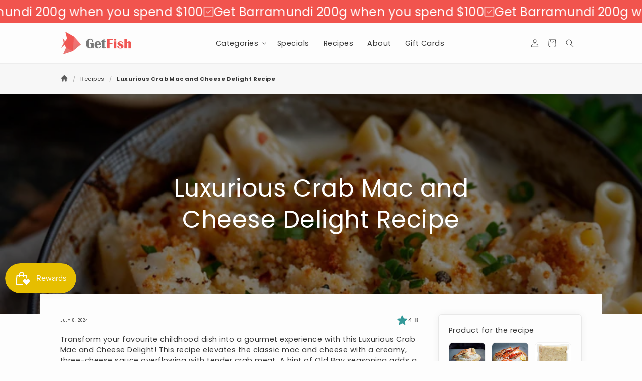

--- FILE ---
content_type: text/html; charset=utf-8
request_url: https://getfish.com.au/blogs/recipes/luxurious-crab-mac-and-cheese-delight-recipe
body_size: 58346
content:
<!doctype html>
<html class="no-js" lang="en">
  <head>
    <meta charset="utf-8">
    <meta http-equiv="X-UA-Compatible" content="IE=edge">
    <meta name="viewport" content="width=device-width,initial-scale=1">
    <meta name="theme-color" content="">
    <link rel="canonical" href="https://getfish.com.au/blogs/recipes/luxurious-crab-mac-and-cheese-delight-recipe"><link rel="icon" type="image/png" href="//getfish.com.au/cdn/shop/files/get-fish-fish-only-icon-1.png?crop=center&height=32&v=1740517377&width=32"><link rel="preconnect" href="https://fonts.shopifycdn.com" crossorigin><link rel="preconnect" href="https://cdn.shopify.com" crossorigin>
    <link rel="dns-prefetch" href="https://cdn.shopify.com">
    <link rel="preconnect" href="https://scripts.clarity.ms">
    <link rel="dns-prefetch" href="https://scripts.clarity.ms">
    <link rel="preconnect" href="https://connect.facebook.net">
    <link rel="dns-prefetch" href="https://connect.facebook.net">

    <title>
      Luxurious Crab Mac and Cheese Delight Recipe
 &ndash; Getfish Seafood</title>

    
      <meta name="description" content="Transform your favourite childhood dish into a gourmet experience with this Luxurious Crab Mac and Cheese Delight! This recipe elevates the classic mac and cheese with a creamy, three-cheese sauce overflowing with tender crab meat. A hint of Old Bay seasoning adds a delightful depth of flavour, creating a dish that&#39;s b">
    

    

<meta property="og:site_name" content="Getfish Seafood">
<meta property="og:url" content="https://getfish.com.au/blogs/recipes/luxurious-crab-mac-and-cheese-delight-recipe">
<meta property="og:title" content="Luxurious Crab Mac and Cheese Delight Recipe">
<meta property="og:type" content="article">
<meta property="og:description" content="Transform your favourite childhood dish into a gourmet experience with this Luxurious Crab Mac and Cheese Delight! This recipe elevates the classic mac and cheese with a creamy, three-cheese sauce overflowing with tender crab meat. A hint of Old Bay seasoning adds a delightful depth of flavour, creating a dish that&#39;s b"><meta property="og:image" content="http://getfish.com.au/cdn/shop/articles/Step_4_-_Crab.png?v=1768271209&width=1200">
  <meta property="og:image:secure_url" content="https://getfish.com.au/cdn/shop/articles/Step_4_-_Crab.png?v=1768271209&width=1200">
  <meta property="og:image:width" content="1200">
  <meta property="og:image:height" content="1200"><meta name="twitter:site" content="@getfishau"><meta name="twitter:card" content="summary_large_image">
<meta name="twitter:title" content="Luxurious Crab Mac and Cheese Delight Recipe">
<meta name="twitter:description" content="Transform your favourite childhood dish into a gourmet experience with this Luxurious Crab Mac and Cheese Delight! This recipe elevates the classic mac and cheese with a creamy, three-cheese sauce overflowing with tender crab meat. A hint of Old Bay seasoning adds a delightful depth of flavour, creating a dish that&#39;s b">


    <script src="//getfish.com.au/cdn/shop/t/38/assets/constants.js?v=58251544750838685771714450594" defer="defer"></script>
    <script src="//getfish.com.au/cdn/shop/t/38/assets/pubsub.js?v=158357773527763999511714450594" defer="defer"></script>
    <script src="//getfish.com.au/cdn/shop/t/38/assets/global.js?v=172335732085420602821739918244" defer="defer"></script>
    <script src="//getfish.com.au/cdn/shop/t/38/assets/cart.js?v=128099401562828656501768280671" defer="defer"></script>
    <script src="https://cdn.jsdelivr.net/npm/js-cookie@2/src/js.cookie.min.js" defer="defer"></script><script src="//getfish.com.au/cdn/shop/t/38/assets/animations.js?v=88693664871331136111714450594" defer="defer"></script>

    <script src="//getfish.com.au/cdn/shop/t/38/assets/product-recipes.js?v=153987024723333583061740614225" defer="defer"></script><script>window.performance && window.performance.mark && window.performance.mark('shopify.content_for_header.start');</script><meta name="google-site-verification" content="5nUCCOheKkn9QjJRXSe7qNLzLDX1nJzrD8drI2en8ZM">
<meta name="facebook-domain-verification" content="ugs984s2ueuhvhozjpsbxk384tmfok">
<meta id="shopify-digital-wallet" name="shopify-digital-wallet" content="/78230782268/digital_wallets/dialog">
<meta name="shopify-checkout-api-token" content="af7800e08564a4d2c9da9394354e7867">
<meta id="in-context-paypal-metadata" data-shop-id="78230782268" data-venmo-supported="false" data-environment="production" data-locale="en_US" data-paypal-v4="true" data-currency="AUD">
<link rel="alternate" type="application/atom+xml" title="Feed" href="/blogs/recipes.atom" />
<link rel="alternate" hreflang="x-default" href="https://getfish.com.au/blogs/recipes/luxurious-crab-mac-and-cheese-delight-recipe">
<link rel="alternate" hreflang="en" href="https://getfish.com.au/blogs/recipes/luxurious-crab-mac-and-cheese-delight-recipe">
<link rel="alternate" hreflang="zh-Hans" href="https://getfish.com.au/zh/blogs/recipes/luxurious-crab-mac-and-cheese-delight-recipe">
<link rel="alternate" hreflang="ja" href="https://getfish.com.au/ja/blogs/recipes/luxurious-crab-mac-and-cheese-delight-recipe">
<link rel="alternate" hreflang="zh-Hans-AU" href="https://getfish.com.au/zh/blogs/recipes/luxurious-crab-mac-and-cheese-delight-recipe">
<script async="async" src="/checkouts/internal/preloads.js?locale=en-AU"></script>
<script id="apple-pay-shop-capabilities" type="application/json">{"shopId":78230782268,"countryCode":"AU","currencyCode":"AUD","merchantCapabilities":["supports3DS"],"merchantId":"gid:\/\/shopify\/Shop\/78230782268","merchantName":"Getfish Seafood","requiredBillingContactFields":["postalAddress","email","phone"],"requiredShippingContactFields":["postalAddress","email","phone"],"shippingType":"shipping","supportedNetworks":["visa","masterCard","amex","jcb"],"total":{"type":"pending","label":"Getfish Seafood","amount":"1.00"},"shopifyPaymentsEnabled":true,"supportsSubscriptions":true}</script>
<script id="shopify-features" type="application/json">{"accessToken":"af7800e08564a4d2c9da9394354e7867","betas":["rich-media-storefront-analytics"],"domain":"getfish.com.au","predictiveSearch":true,"shopId":78230782268,"locale":"en"}</script>
<script>var Shopify = Shopify || {};
Shopify.shop = "getfish-au.myshopify.com";
Shopify.locale = "en";
Shopify.currency = {"active":"AUD","rate":"1.0"};
Shopify.country = "AU";
Shopify.theme = {"name":"GetFish\/main","id":168091517244,"schema_name":"Dawn","schema_version":"13.0.1","theme_store_id":null,"role":"main"};
Shopify.theme.handle = "null";
Shopify.theme.style = {"id":null,"handle":null};
Shopify.cdnHost = "getfish.com.au/cdn";
Shopify.routes = Shopify.routes || {};
Shopify.routes.root = "/";</script>
<script type="module">!function(o){(o.Shopify=o.Shopify||{}).modules=!0}(window);</script>
<script>!function(o){function n(){var o=[];function n(){o.push(Array.prototype.slice.apply(arguments))}return n.q=o,n}var t=o.Shopify=o.Shopify||{};t.loadFeatures=n(),t.autoloadFeatures=n()}(window);</script>
<script id="shop-js-analytics" type="application/json">{"pageType":"article"}</script>
<script defer="defer" async type="module" src="//getfish.com.au/cdn/shopifycloud/shop-js/modules/v2/client.init-shop-cart-sync_BT-GjEfc.en.esm.js"></script>
<script defer="defer" async type="module" src="//getfish.com.au/cdn/shopifycloud/shop-js/modules/v2/chunk.common_D58fp_Oc.esm.js"></script>
<script defer="defer" async type="module" src="//getfish.com.au/cdn/shopifycloud/shop-js/modules/v2/chunk.modal_xMitdFEc.esm.js"></script>
<script type="module">
  await import("//getfish.com.au/cdn/shopifycloud/shop-js/modules/v2/client.init-shop-cart-sync_BT-GjEfc.en.esm.js");
await import("//getfish.com.au/cdn/shopifycloud/shop-js/modules/v2/chunk.common_D58fp_Oc.esm.js");
await import("//getfish.com.au/cdn/shopifycloud/shop-js/modules/v2/chunk.modal_xMitdFEc.esm.js");

  window.Shopify.SignInWithShop?.initShopCartSync?.({"fedCMEnabled":true,"windoidEnabled":true});

</script>
<script>(function() {
  var isLoaded = false;
  function asyncLoad() {
    if (isLoaded) return;
    isLoaded = true;
    var urls = ["\/\/cdn.shopify.com\/proxy\/33d9975969a73b6f9aeabce8ee383c619e1cf4d82015456c43c2d470b6d5126e\/shopify-script-tags.s3.eu-west-1.amazonaws.com\/smartseo\/instantpage.js?shop=getfish-au.myshopify.com\u0026sp-cache-control=cHVibGljLCBtYXgtYWdlPTkwMA"];
    for (var i = 0; i < urls.length; i++) {
      var s = document.createElement('script');
      s.type = 'text/javascript';
      s.async = true;
      s.src = urls[i];
      var x = document.getElementsByTagName('script')[0];
      x.parentNode.insertBefore(s, x);
    }
  };
  if(window.attachEvent) {
    window.attachEvent('onload', asyncLoad);
  } else {
    window.addEventListener('load', asyncLoad, false);
  }
})();</script>
<script id="__st">var __st={"a":78230782268,"offset":39600,"reqid":"5550860f-2b2c-4bb8-98e3-efbf493ba77a-1769322333","pageurl":"getfish.com.au\/blogs\/recipes\/luxurious-crab-mac-and-cheese-delight-recipe","s":"articles-608519913788","u":"e351d57f64c6","p":"article","rtyp":"article","rid":608519913788};</script>
<script>window.ShopifyPaypalV4VisibilityTracking = true;</script>
<script id="captcha-bootstrap">!function(){'use strict';const t='contact',e='account',n='new_comment',o=[[t,t],['blogs',n],['comments',n],[t,'customer']],c=[[e,'customer_login'],[e,'guest_login'],[e,'recover_customer_password'],[e,'create_customer']],r=t=>t.map((([t,e])=>`form[action*='/${t}']:not([data-nocaptcha='true']) input[name='form_type'][value='${e}']`)).join(','),a=t=>()=>t?[...document.querySelectorAll(t)].map((t=>t.form)):[];function s(){const t=[...o],e=r(t);return a(e)}const i='password',u='form_key',d=['recaptcha-v3-token','g-recaptcha-response','h-captcha-response',i],f=()=>{try{return window.sessionStorage}catch{return}},m='__shopify_v',_=t=>t.elements[u];function p(t,e,n=!1){try{const o=window.sessionStorage,c=JSON.parse(o.getItem(e)),{data:r}=function(t){const{data:e,action:n}=t;return t[m]||n?{data:e,action:n}:{data:t,action:n}}(c);for(const[e,n]of Object.entries(r))t.elements[e]&&(t.elements[e].value=n);n&&o.removeItem(e)}catch(o){console.error('form repopulation failed',{error:o})}}const l='form_type',E='cptcha';function T(t){t.dataset[E]=!0}const w=window,h=w.document,L='Shopify',v='ce_forms',y='captcha';let A=!1;((t,e)=>{const n=(g='f06e6c50-85a8-45c8-87d0-21a2b65856fe',I='https://cdn.shopify.com/shopifycloud/storefront-forms-hcaptcha/ce_storefront_forms_captcha_hcaptcha.v1.5.2.iife.js',D={infoText:'Protected by hCaptcha',privacyText:'Privacy',termsText:'Terms'},(t,e,n)=>{const o=w[L][v],c=o.bindForm;if(c)return c(t,g,e,D).then(n);var r;o.q.push([[t,g,e,D],n]),r=I,A||(h.body.append(Object.assign(h.createElement('script'),{id:'captcha-provider',async:!0,src:r})),A=!0)});var g,I,D;w[L]=w[L]||{},w[L][v]=w[L][v]||{},w[L][v].q=[],w[L][y]=w[L][y]||{},w[L][y].protect=function(t,e){n(t,void 0,e),T(t)},Object.freeze(w[L][y]),function(t,e,n,w,h,L){const[v,y,A,g]=function(t,e,n){const i=e?o:[],u=t?c:[],d=[...i,...u],f=r(d),m=r(i),_=r(d.filter((([t,e])=>n.includes(e))));return[a(f),a(m),a(_),s()]}(w,h,L),I=t=>{const e=t.target;return e instanceof HTMLFormElement?e:e&&e.form},D=t=>v().includes(t);t.addEventListener('submit',(t=>{const e=I(t);if(!e)return;const n=D(e)&&!e.dataset.hcaptchaBound&&!e.dataset.recaptchaBound,o=_(e),c=g().includes(e)&&(!o||!o.value);(n||c)&&t.preventDefault(),c&&!n&&(function(t){try{if(!f())return;!function(t){const e=f();if(!e)return;const n=_(t);if(!n)return;const o=n.value;o&&e.removeItem(o)}(t);const e=Array.from(Array(32),(()=>Math.random().toString(36)[2])).join('');!function(t,e){_(t)||t.append(Object.assign(document.createElement('input'),{type:'hidden',name:u})),t.elements[u].value=e}(t,e),function(t,e){const n=f();if(!n)return;const o=[...t.querySelectorAll(`input[type='${i}']`)].map((({name:t})=>t)),c=[...d,...o],r={};for(const[a,s]of new FormData(t).entries())c.includes(a)||(r[a]=s);n.setItem(e,JSON.stringify({[m]:1,action:t.action,data:r}))}(t,e)}catch(e){console.error('failed to persist form',e)}}(e),e.submit())}));const S=(t,e)=>{t&&!t.dataset[E]&&(n(t,e.some((e=>e===t))),T(t))};for(const o of['focusin','change'])t.addEventListener(o,(t=>{const e=I(t);D(e)&&S(e,y())}));const B=e.get('form_key'),M=e.get(l),P=B&&M;t.addEventListener('DOMContentLoaded',(()=>{const t=y();if(P)for(const e of t)e.elements[l].value===M&&p(e,B);[...new Set([...A(),...v().filter((t=>'true'===t.dataset.shopifyCaptcha))])].forEach((e=>S(e,t)))}))}(h,new URLSearchParams(w.location.search),n,t,e,['guest_login'])})(!0,!0)}();</script>
<script integrity="sha256-4kQ18oKyAcykRKYeNunJcIwy7WH5gtpwJnB7kiuLZ1E=" data-source-attribution="shopify.loadfeatures" defer="defer" src="//getfish.com.au/cdn/shopifycloud/storefront/assets/storefront/load_feature-a0a9edcb.js" crossorigin="anonymous"></script>
<script data-source-attribution="shopify.dynamic_checkout.dynamic.init">var Shopify=Shopify||{};Shopify.PaymentButton=Shopify.PaymentButton||{isStorefrontPortableWallets:!0,init:function(){window.Shopify.PaymentButton.init=function(){};var t=document.createElement("script");t.src="https://getfish.com.au/cdn/shopifycloud/portable-wallets/latest/portable-wallets.en.js",t.type="module",document.head.appendChild(t)}};
</script>
<script data-source-attribution="shopify.dynamic_checkout.buyer_consent">
  function portableWalletsHideBuyerConsent(e){var t=document.getElementById("shopify-buyer-consent"),n=document.getElementById("shopify-subscription-policy-button");t&&n&&(t.classList.add("hidden"),t.setAttribute("aria-hidden","true"),n.removeEventListener("click",e))}function portableWalletsShowBuyerConsent(e){var t=document.getElementById("shopify-buyer-consent"),n=document.getElementById("shopify-subscription-policy-button");t&&n&&(t.classList.remove("hidden"),t.removeAttribute("aria-hidden"),n.addEventListener("click",e))}window.Shopify?.PaymentButton&&(window.Shopify.PaymentButton.hideBuyerConsent=portableWalletsHideBuyerConsent,window.Shopify.PaymentButton.showBuyerConsent=portableWalletsShowBuyerConsent);
</script>
<script data-source-attribution="shopify.dynamic_checkout.cart.bootstrap">document.addEventListener("DOMContentLoaded",(function(){function t(){return document.querySelector("shopify-accelerated-checkout-cart, shopify-accelerated-checkout")}if(t())Shopify.PaymentButton.init();else{new MutationObserver((function(e,n){t()&&(Shopify.PaymentButton.init(),n.disconnect())})).observe(document.body,{childList:!0,subtree:!0})}}));
</script>
<link id="shopify-accelerated-checkout-styles" rel="stylesheet" media="screen" href="https://getfish.com.au/cdn/shopifycloud/portable-wallets/latest/accelerated-checkout-backwards-compat.css" crossorigin="anonymous">
<style id="shopify-accelerated-checkout-cart">
        #shopify-buyer-consent {
  margin-top: 1em;
  display: inline-block;
  width: 100%;
}

#shopify-buyer-consent.hidden {
  display: none;
}

#shopify-subscription-policy-button {
  background: none;
  border: none;
  padding: 0;
  text-decoration: underline;
  font-size: inherit;
  cursor: pointer;
}

#shopify-subscription-policy-button::before {
  box-shadow: none;
}

      </style>
<script id="sections-script" data-sections="header" defer="defer" src="//getfish.com.au/cdn/shop/t/38/compiled_assets/scripts.js?v=27544"></script>
<script>window.performance && window.performance.mark && window.performance.mark('shopify.content_for_header.end');</script>

    <style data-shopify>
      @font-face {
  font-family: Poppins;
  font-weight: 400;
  font-style: normal;
  font-display: swap;
  src: url("//getfish.com.au/cdn/fonts/poppins/poppins_n4.0ba78fa5af9b0e1a374041b3ceaadf0a43b41362.woff2") format("woff2"),
       url("//getfish.com.au/cdn/fonts/poppins/poppins_n4.214741a72ff2596839fc9760ee7a770386cf16ca.woff") format("woff");
}

      @font-face {
  font-family: Poppins;
  font-weight: 700;
  font-style: normal;
  font-display: swap;
  src: url("//getfish.com.au/cdn/fonts/poppins/poppins_n7.56758dcf284489feb014a026f3727f2f20a54626.woff2") format("woff2"),
       url("//getfish.com.au/cdn/fonts/poppins/poppins_n7.f34f55d9b3d3205d2cd6f64955ff4b36f0cfd8da.woff") format("woff");
}

      @font-face {
  font-family: Poppins;
  font-weight: 400;
  font-style: italic;
  font-display: swap;
  src: url("//getfish.com.au/cdn/fonts/poppins/poppins_i4.846ad1e22474f856bd6b81ba4585a60799a9f5d2.woff2") format("woff2"),
       url("//getfish.com.au/cdn/fonts/poppins/poppins_i4.56b43284e8b52fc64c1fd271f289a39e8477e9ec.woff") format("woff");
}

      @font-face {
  font-family: Poppins;
  font-weight: 700;
  font-style: italic;
  font-display: swap;
  src: url("//getfish.com.au/cdn/fonts/poppins/poppins_i7.42fd71da11e9d101e1e6c7932199f925f9eea42d.woff2") format("woff2"),
       url("//getfish.com.au/cdn/fonts/poppins/poppins_i7.ec8499dbd7616004e21155106d13837fff4cf556.woff") format("woff");
}

      @font-face {
  font-family: Poppins;
  font-weight: 400;
  font-style: normal;
  font-display: swap;
  src: url("//getfish.com.au/cdn/fonts/poppins/poppins_n4.0ba78fa5af9b0e1a374041b3ceaadf0a43b41362.woff2") format("woff2"),
       url("//getfish.com.au/cdn/fonts/poppins/poppins_n4.214741a72ff2596839fc9760ee7a770386cf16ca.woff") format("woff");
}

      @font-face {
  font-family: "Lobster Two";
  font-weight: 700;
  font-style: italic;
  font-display: swap;
  src: url("//getfish.com.au/cdn/fonts/lobster_two/lobstertwo_i7.d990604a4cd16b9f1e83ca47aba256f380b4527c.woff2") format("woff2"),
       url("//getfish.com.au/cdn/fonts/lobster_two/lobstertwo_i7.f938ba9c645680dc4bbf44985a46c79c87301ad9.woff") format("woff");
}


      
        :root,
        .color-scheme-1 {
          --color-background: 253,253,253;
        
          --gradient-background: #fdfdfd;
        

        

        --color-foreground: 53,53,53;
        --color-background-contrast: 189,189,189;
        --color-shadow: 3,3,3;
        --color-button: 23,190,187;
        --color-button-text: 253,253,253;
        --color-secondary-button: 253,253,253;
        --color-secondary-button-text: 23,190,187;
        --color-link: 23,190,187;
        --color-badge-foreground: 253,253,253;
        --color-badge-background: 23,190,187;
        --color-badge-border: 23,190,187;
        --payment-terms-background-color: rgb(253 253 253);
      }
      
        
        .color-scheme-2 {
          --color-background: 253,253,253;
        
          --gradient-background: #fdfdfd;
        

        

        --color-foreground: 53,53,53;
        --color-background-contrast: 189,189,189;
        --color-shadow: 3,3,3;
        --color-button: 241,84,78;
        --color-button-text: 253,253,253;
        --color-secondary-button: 253,253,253;
        --color-secondary-button-text: 241,84,78;
        --color-link: 241,84,78;
        --color-badge-foreground: 253,253,253;
        --color-badge-background: 241,84,78;
        --color-badge-border: 241,84,78;
        --payment-terms-background-color: rgb(253 253 253);
      }
      
        
        .color-scheme-3 {
          --color-background: 247,247,247;
        
          --gradient-background: #f7f7f7;
        

        

        --color-foreground: 53,53,53;
        --color-background-contrast: 183,183,183;
        --color-shadow: 3,3,3;
        --color-button: 23,190,187;
        --color-button-text: 253,253,253;
        --color-secondary-button: 247,247,247;
        --color-secondary-button-text: 23,190,187;
        --color-link: 23,190,187;
        --color-badge-foreground: 253,253,253;
        --color-badge-background: 23,190,187;
        --color-badge-border: 23,190,187;
        --payment-terms-background-color: rgb(247 247 247);
      }
      
        
        .color-scheme-4 {
          --color-background: 247,247,247;
        
          --gradient-background: #f7f7f7;
        

        

        --color-foreground: 53,53,53;
        --color-background-contrast: 183,183,183;
        --color-shadow: 3,3,3;
        --color-button: 241,84,78;
        --color-button-text: 253,253,253;
        --color-secondary-button: 247,247,247;
        --color-secondary-button-text: 241,84,78;
        --color-link: 241,84,78;
        --color-badge-foreground: 253,253,253;
        --color-badge-background: 241,84,78;
        --color-badge-border: 241,84,78;
        --payment-terms-background-color: rgb(247 247 247);
      }
      
        
        .color-scheme-5 {
          --color-background: 253,253,253;
        
          --gradient-background: #fdfdfd;
        

        

        --color-foreground: 53,53,53;
        --color-background-contrast: 189,189,189;
        --color-shadow: 3,3,3;
        --color-button: 53,53,53;
        --color-button-text: 253,253,253;
        --color-secondary-button: 253,253,253;
        --color-secondary-button-text: 53,53,53;
        --color-link: 53,53,53;
        --color-badge-foreground: 253,253,253;
        --color-badge-background: 53,53,53;
        --color-badge-border: 53,53,53;
        --payment-terms-background-color: rgb(253 253 253);
      }
      
        
        .color-scheme-36133540-5472-4950-a0d2-670e6089a3eb {
          --color-background: 53,53,53;
        
          --gradient-background: #353535;
        

        

        --color-foreground: 253,253,253;
        --color-background-contrast: 66,66,66;
        --color-shadow: 3,3,3;
        --color-button: 23,190,187;
        --color-button-text: 253,253,253;
        --color-secondary-button: 53,53,53;
        --color-secondary-button-text: 23,190,187;
        --color-link: 23,190,187;
        --color-badge-foreground: 253,253,253;
        --color-badge-background: 23,190,187;
        --color-badge-border: 23,190,187;
        --payment-terms-background-color: rgb(53 53 53);
      }
      
        
        .color-scheme-aeff755a-36cc-4b46-9ec3-0b77cd6a5c5c {
          --color-background: 21,116,115;
        
          --gradient-background: #157473;
        

        

        --color-foreground: 253,253,253;
        --color-background-contrast: 1,8,8;
        --color-shadow: 3,3,3;
        --color-button: 23,190,187;
        --color-button-text: 253,253,253;
        --color-secondary-button: 21,116,115;
        --color-secondary-button-text: 23,190,187;
        --color-link: 23,190,187;
        --color-badge-foreground: 253,253,253;
        --color-badge-background: 23,190,187;
        --color-badge-border: 23,190,187;
        --payment-terms-background-color: rgb(21 116 115);
      }
      

      body, .color-scheme-1, .color-scheme-2, .color-scheme-3, .color-scheme-4, .color-scheme-5, .color-scheme-36133540-5472-4950-a0d2-670e6089a3eb, .color-scheme-aeff755a-36cc-4b46-9ec3-0b77cd6a5c5c {
        color: rgb(var(--color-foreground));
        background-color: rgb(var(--color-background));
      }

      :root {
        --font-body-family: Poppins, sans-serif;
        --font-body-style: normal;
        --font-body-weight: 400;
        --font-body-weight-bold: 700;

        --font-heading-family: Poppins, sans-serif;
        --font-heading-style: normal;
        --font-heading-weight: 400;

        --font-fancy-heading-family: "Lobster Two", sans-serif;
        --font-fancy-heading-style: italic;
        --font-fancy-heading-weight: 700;

        --font-body-scale: 1.0;
        --font-heading-scale: 1.0;
        --font-fancy-heading-scale: 1.0;

        --media-padding: px;
        --media-border-opacity: 0.05;
        --media-border-width: 1px;
        --media-radius: 8px;
        --media-shadow-opacity: 0.0;
        --media-shadow-horizontal-offset: 0px;
        --media-shadow-vertical-offset: 4px;
        --media-shadow-blur-radius: 5px;
        --media-shadow-visible: 0;

        --page-width: 140rem;
        --page-width-margin: 0rem;

        --product-card-image-padding: 0.0rem;
        --product-card-corner-radius: 0.8rem;
        --product-card-text-alignment: left;
        --product-card-border-width: 0.1rem;
        --product-card-border-opacity: 0.1;
        --product-card-shadow-opacity: 0.05;
        --product-card-shadow-visible: 1;
        --product-card-shadow-horizontal-offset: 0.0rem;
        --product-card-shadow-vertical-offset: 0.0rem;
        --product-card-shadow-blur-radius: 2.0rem;

        --collection-card-image-padding: 0.0rem;
        --collection-card-corner-radius: 0.0rem;
        --collection-card-text-alignment: left;
        --collection-card-border-width: 0.0rem;
        --collection-card-border-opacity: 0.1;
        --collection-card-shadow-opacity: 0.0;
        --collection-card-shadow-visible: 0;
        --collection-card-shadow-horizontal-offset: 0.0rem;
        --collection-card-shadow-vertical-offset: 0.4rem;
        --collection-card-shadow-blur-radius: 0.5rem;

        --blog-card-image-padding: 0.0rem;
        --blog-card-corner-radius: 0.8rem;
        --blog-card-text-alignment: left;
        --blog-card-border-width: 0.0rem;
        --blog-card-border-opacity: 0.1;
        --blog-card-shadow-opacity: 0.0;
        --blog-card-shadow-visible: 0;
        --blog-card-shadow-horizontal-offset: 0.0rem;
        --blog-card-shadow-vertical-offset: 0.4rem;
        --blog-card-shadow-blur-radius: 0.5rem;

        --badge-corner-radius: 0.4rem;

        --popup-border-width: 1px;
        --popup-border-opacity: 0.1;
        --popup-corner-radius: 0px;
        --popup-shadow-opacity: 0.05;
        --popup-shadow-horizontal-offset: 0px;
        --popup-shadow-vertical-offset: 4px;
        --popup-shadow-blur-radius: 5px;

        --drawer-border-width: 1px;
        --drawer-border-opacity: 0.1;
        --drawer-shadow-opacity: 0.0;
        --drawer-shadow-horizontal-offset: 0px;
        --drawer-shadow-vertical-offset: 4px;
        --drawer-shadow-blur-radius: 5px;

        --spacing-sections-desktop: 0px;
        --spacing-sections-mobile: 0px;

        --grid-desktop-vertical-spacing: 28px;
        --grid-desktop-horizontal-spacing: 20px;
        --grid-mobile-vertical-spacing: 14px;
        --grid-mobile-horizontal-spacing: 10px;

        --text-boxes-border-opacity: 0.1;
        --text-boxes-border-width: 0px;
        --text-boxes-radius: 8px;
        --text-boxes-shadow-opacity: 0.0;
        --text-boxes-shadow-visible: 0;
        --text-boxes-shadow-horizontal-offset: 0px;
        --text-boxes-shadow-vertical-offset: 4px;
        --text-boxes-shadow-blur-radius: 5px;

        --buttons-radius: 8px;
        --buttons-radius-outset: 9px;
        --buttons-border-width: 1px;
        --buttons-border-opacity: 1.0;
        --buttons-shadow-opacity: 0.3;
        --buttons-shadow-visible: 1;
        --buttons-shadow-horizontal-offset: 0px;
        --buttons-shadow-vertical-offset: 4px;
        --buttons-shadow-blur-radius: 10px;
        --buttons-border-offset: 0.3px;

        --inputs-radius: 8px;
        --inputs-border-width: 1px;
        --inputs-border-opacity: 0.55;
        --inputs-shadow-opacity: 0.0;
        --inputs-shadow-horizontal-offset: 0px;
        --inputs-margin-offset: 0px;
        --inputs-shadow-vertical-offset: 4px;
        --inputs-shadow-blur-radius: 5px;
        --inputs-radius-outset: 9px;

        --variant-pills-radius: 40px;
        --variant-pills-border-width: 1px;
        --variant-pills-border-opacity: 0.55;
        --variant-pills-shadow-opacity: 0.0;
        --variant-pills-shadow-horizontal-offset: 0px;
        --variant-pills-shadow-vertical-offset: 4px;
        --variant-pills-shadow-blur-radius: 5px;
      }

      *,
      *::before,
      *::after {
        box-sizing: inherit;
      }

      html {
        box-sizing: border-box;
        font-size: calc(var(--font-body-scale) * 62.5%);
        height: 100%;
      }

      body {
        display: grid;
        grid-template-rows: auto auto 1fr auto;
        grid-template-columns: 100%;
        min-height: 100%;
        margin: 0;
        font-size: 1.5rem;
        letter-spacing: 0.06rem;
        line-height: calc(1 + 0.8 / var(--font-body-scale));
        font-family: var(--font-body-family);
        font-style: var(--font-body-style);
        font-weight: var(--font-body-weight);
      }

      @media screen and (min-width: 750px) {
        body {
          font-size: 1.6rem;
        }
      }
    </style>

    <link href="//getfish.com.au/cdn/shop/t/38/assets/base.css?v=31374219430671357971768187360" rel="stylesheet" type="text/css" media="all" />
<link rel="preload" as="font" href="//getfish.com.au/cdn/fonts/poppins/poppins_n4.0ba78fa5af9b0e1a374041b3ceaadf0a43b41362.woff2" type="font/woff2" crossorigin><link rel="preload" as="font" href="//getfish.com.au/cdn/fonts/poppins/poppins_n4.0ba78fa5af9b0e1a374041b3ceaadf0a43b41362.woff2" type="font/woff2" crossorigin><link rel="preload" as="font" href="//getfish.com.au/cdn/fonts/lobster_two/lobstertwo_i7.d990604a4cd16b9f1e83ca47aba256f380b4527c.woff2" type="font/woff2" crossorigin><link href="//getfish.com.au/cdn/shop/t/38/assets/component-localization-form.css?v=110519218934083070641717753252" rel="stylesheet" type="text/css" media="all" />
      <script src="//getfish.com.au/cdn/shop/t/38/assets/localization-form.js?v=169565320306168926741714450593" defer="defer"></script><link
        rel="stylesheet"
        href="//getfish.com.au/cdn/shop/t/38/assets/component-predictive-search.css?v=118923337488134913561714450594"
        media="print"
        onload="this.media='all'"
      ><link href="//getfish.com.au/cdn/shop/t/38/assets/component-seo.css?v=180390958328788593041752793160" rel="stylesheet" type="text/css" media="all" />
    <script>
      document.documentElement.className = document.documentElement.className.replace('no-js', 'js');
      if (Shopify.designMode) {
        document.documentElement.classList.add('shopify-design-mode');
      }
    </script>
    <!-- Google Tag Manager - DISABLED FOR TESTING
    <script>
      window.dataLayer = window.dataLayer || [];
      function loadGTM() {
        if (window.gtmLoaded) return;
        window.gtmLoaded = true;
        window.dataLayer.push({'gtm.start': new Date().getTime(), event: 'gtm.js'});
        var f = document.getElementsByTagName('script')[0],
            j = document.createElement('script');
        j.async = true;
        j.src = 'https://www.googletagmanager.com/gtm.js?id=GTM-N97WHP3T';
        f.parentNode.insertBefore(j, f);
      }
      // Load GTM after user interaction or 3 second delay (whichever comes first)
      ['scroll', 'click', 'touchstart', 'keydown'].forEach(function(event) {
        window.addEventListener(event, loadGTM, { once: true, passive: true });
      });
      setTimeout(loadGTM, 3000);
    </script>
    End Google Tag Manager -->

    <!-- Third-party script deferral for performance -->
    <script>
      (function() {
        // Delay non-critical third-party scripts until user interaction or timeout
        var thirdPartyLoaded = false;
        function loadThirdPartyScripts() {
          if (thirdPartyLoaded) return;
          thirdPartyLoaded = true;

          // Re-enable any paused scripts by triggering a custom event
          document.dispatchEvent(new CustomEvent('thirdPartyReady'));
        }

        // Load after user interaction or 5 second delay
        ['scroll', 'click', 'touchstart', 'mousemove'].forEach(function(event) {
          window.addEventListener(event, loadThirdPartyScripts, { once: true, passive: true });
        });
        setTimeout(loadThirdPartyScripts, 5000);
      })();
    </script>
  <!-- BEGIN app block: shopify://apps/microsoft-clarity/blocks/brandAgents_js/31c3d126-8116-4b4a-8ba1-baeda7c4aeea -->





<!-- END app block --><!-- BEGIN app block: shopify://apps/microsoft-clarity/blocks/clarity_js/31c3d126-8116-4b4a-8ba1-baeda7c4aeea -->
<script type="text/javascript">
  (function (c, l, a, r, i, t, y) {
    c[a] = c[a] || function () { (c[a].q = c[a].q || []).push(arguments); };
    t = l.createElement(r); t.async = 1; t.src = "https://www.clarity.ms/tag/" + i + "?ref=shopify";
    y = l.getElementsByTagName(r)[0]; y.parentNode.insertBefore(t, y);

    c.Shopify.loadFeatures([{ name: "consent-tracking-api", version: "0.1" }], error => {
      if (error) {
        console.error("Error loading Shopify features:", error);
        return;
      }

      c[a]('consentv2', {
        ad_Storage: c.Shopify.customerPrivacy.marketingAllowed() ? "granted" : "denied",
        analytics_Storage: c.Shopify.customerPrivacy.analyticsProcessingAllowed() ? "granted" : "denied",
      });
    });

    l.addEventListener("visitorConsentCollected", function (e) {
      c[a]('consentv2', {
        ad_Storage: e.detail.marketingAllowed ? "granted" : "denied",
        analytics_Storage: e.detail.analyticsAllowed ? "granted" : "denied",
      });
    });
  })(window, document, "clarity", "script", "m40ie0zuiv");
</script>



<!-- END app block --><!-- BEGIN app block: shopify://apps/zapiet-pickup-delivery/blocks/app-embed/5599aff0-8af1-473a-a372-ecd72a32b4d5 -->









    <style>.button.snize-exclude-input:after {
box-shadow: none !important; }

#storePickupApp .checkoutMethodsContainer.default .checkoutMethod {
    flex-direction: row !important; }

#storePickupApp .checkoutMethodsContainer.default .checkoutMethod .checkoutMethodName {
    margin-left: 20px !important; }
    
#storePickupApp .checkoutMethodImage {
    padding-top: 4px !important; }
    
#storePickupApp .checkoutMethodsContainer {
    max-height: 65px !important; }
    
#storePickupApp .deliveryIcon {
    max-height: 22px !important; }

#storePickupApp .pickupIcon {
        max-height: 22px !important; }

#storePickupApp svg {
    width: 2em;
    height: 1.5em; }</style>




<script type="text/javascript">
    var zapietTranslations = {};

    window.ZapietMethods = {"delivery":{"active":true,"enabled":true,"name":"Delivery","sort":0,"status":{"condition":"price","operator":"morethan","value":5000,"enabled":true,"product_conditions":{"enabled":false,"value":"Pickup Only,Shipping Only","enable":false,"property":"tags","hide_button":false}},"button":{"type":"default","default":null,"hover":"","active":null}},"pickup":{"active":false,"enabled":true,"name":"Pickup","sort":1,"status":{"condition":"price","operator":"morethan","value":0,"enabled":true,"product_conditions":{"enabled":false,"value":"Delivery Only,Shipping Only","enable":false,"property":"tags","hide_button":false}},"button":{"type":"default","default":null,"hover":"","active":null}},"shipping":{"active":false,"enabled":false,"name":"Shipping","sort":2,"status":{"condition":"price","operator":"morethan","value":0,"enabled":true,"product_conditions":{"enabled":false,"value":"Delivery Only,Pickup Only","enable":false,"property":"tags","hide_button":false}},"button":{"type":"default","default":null,"hover":"","active":null}}}
    window.ZapietEvent = {
        listen: function(eventKey, callback) {
            if (!this.listeners) {
                this.listeners = [];
            }
            this.listeners.push({
                eventKey: eventKey,
                callback: callback
            });
        },
    };

    

    
        
        var language_settings = {"enable_app":true,"enable_geo_search_for_pickups":false,"pickup_region_filter_enabled":false,"pickup_region_filter_field":null,"currency":"AUD","weight_format":"kg","pickup.enable_map":false,"delivery_validation_method":"exact_postcode_matching","base_country_name":"Australia","base_country_code":"AU","method_display_style":"default","default_method_display_style":"classic","date_format":"l, F j, Y","time_format":"h:i A","week_day_start":"Sun","pickup_address_format":"<span class=\"name\"><strong>{{company_name}}</strong></span><span class=\"address\">{{address_line_1}}<br />{{city}}, {{postal_code}}</span><span class=\"distance\">{{distance}}</span>{{more_information}}","rates_enabled":true,"payment_customization_enabled":false,"distance_format":"km","enable_delivery_address_autocompletion":false,"enable_delivery_current_location":false,"enable_pickup_address_autocompletion":false,"pickup_date_picker_enabled":true,"pickup_time_picker_enabled":true,"delivery_note_enabled":false,"delivery_note_required":false,"delivery_date_picker_enabled":true,"delivery_time_picker_enabled":true,"shipping.date_picker_enabled":false,"delivery_validate_cart":false,"pickup_validate_cart":false,"gmak":"","enable_checkout_locale":true,"enable_checkout_url":true,"disable_widget_for_digital_items":true,"disable_widget_for_product_handles":"e-gift-voucher-50,e-gift-voucher-100,e-gift-voucher-150,e-gift-voucher-200,e-gift-voucher-250,e-gift-voucher-300","colors":{"widget_active_background_color":null,"widget_active_border_color":null,"widget_active_icon_color":null,"widget_active_text_color":null,"widget_inactive_background_color":null,"widget_inactive_border_color":null,"widget_inactive_icon_color":null,"widget_inactive_text_color":null},"delivery_validator":{"enabled":false,"show_on_page_load":true,"sticky":true},"checkout":{"delivery":{"discount_code":null,"prepopulate_shipping_address":true,"preselect_first_available_time":true},"pickup":{"discount_code":null,"prepopulate_shipping_address":true,"customer_phone_required":false,"preselect_first_location":true,"preselect_first_available_time":true},"shipping":{"discount_code":null}},"day_name_attribute_enabled":false,"methods":{"delivery":{"active":true,"enabled":true,"name":"Delivery","sort":0,"status":{"condition":"price","operator":"morethan","value":5000,"enabled":true,"product_conditions":{"enabled":false,"value":"Pickup Only,Shipping Only","enable":false,"property":"tags","hide_button":false}},"button":{"type":"default","default":null,"hover":"","active":null}},"pickup":{"active":false,"enabled":true,"name":"Pickup","sort":1,"status":{"condition":"price","operator":"morethan","value":0,"enabled":true,"product_conditions":{"enabled":false,"value":"Delivery Only,Shipping Only","enable":false,"property":"tags","hide_button":false}},"button":{"type":"default","default":null,"hover":"","active":null}},"shipping":{"active":false,"enabled":false,"name":"Shipping","sort":2,"status":{"condition":"price","operator":"morethan","value":0,"enabled":true,"product_conditions":{"enabled":false,"value":"Delivery Only,Pickup Only","enable":false,"property":"tags","hide_button":false}},"button":{"type":"default","default":null,"hover":"","active":null}}},"translations":{"methods":{"shipping":"Shipping","pickup":"Pickups","delivery":"Delivery"},"calendar":{"january":"January","february":"February","march":"March","april":"April","may":"May","june":"June","july":"July","august":"August","september":"September","october":"October","november":"November","december":"December","sunday":"Sun","monday":"Mon","tuesday":"Tue","wednesday":"Wed","thursday":"Thu","friday":"Fri","saturday":"Sat","today":"","close":"","labelMonthNext":"Next month","labelMonthPrev":"Previous month","labelMonthSelect":"Select a month","labelYearSelect":"Select a year","and":"and","between":"between"},"pickup":{"checkout_button":"Checkout","location_label":"Choose a location.","could_not_find_location":"Sorry, we could not find your location.","datepicker_label":"Choose a date and time.","datepicker_placeholder":"Choose a date and time.","date_time_output":"{{DATE}} at {{TIME}}","location_placeholder":"Enter your postal code ...","filter_by_region_placeholder":"Filter by state/province","heading":"Pickup","note":"","max_order_total":"Maximum order value for pickup is $0.00","max_order_weight":"Maximum order weight for pickup is {{ weight }}","min_order_total":"Minimum order value for pickup is $0.00","min_order_weight":"Minimum order weight for pickup is {{ weight }}","more_information":"More information","no_date_time_selected":"Please select a date & time.","no_locations_found":"Sorry, pickup is not available for your selected items.","no_locations_region":"Sorry, pickup is not available in your region.","cart_eligibility_error":"Sorry, pickup is not available for your selected items.","method_not_available":"Not available","opening_hours":"Opening hours","locations_found":"Please select a pickup location:","preselect_first_available_time":"Select a time","dates_not_available":"Sorry, your selected items are not currently available for pickup.","checkout_error":"Please select a date and time for pickup.","location_error":"Please select a pickup location."},"delivery":{"checkout_button":"Checkout","could_not_find_location":"Sorry, we could not find your location.","datepicker_label":"Choose a date and time.","datepicker_placeholder":"Choose a date and time.","date_time_output":"{{DATE}} between {{SLOT_START_TIME}} and {{SLOT_END_TIME}}","delivery_note_label":"Please enter delivery instructions (optional)","delivery_validator_button_label":"Go","delivery_validator_eligible_button_label":"Continue shopping","delivery_validator_eligible_button_link":"#","delivery_validator_eligible_content":"To start shopping just click the button below","delivery_validator_eligible_heading":"Great, we deliver to your area!","delivery_validator_error_button_label":"Continue shopping","delivery_validator_error_button_link":"#","delivery_validator_error_content":"Sorry, it looks like we have encountered an unexpected error. Please try again.","delivery_validator_error_heading":"An error occured","delivery_validator_not_eligible_button_label":"Continue shopping","delivery_validator_not_eligible_button_link":"#","delivery_validator_not_eligible_content":"You are more then welcome to continue browsing our store","delivery_validator_not_eligible_heading":"Sorry, we do not deliver to your area","delivery_validator_placeholder":"Check if we can deliver to your postcode","delivery_validator_prelude":"Do we deliver?","available":"Great! You are eligible for delivery.","heading":"Delivery","note":"","max_order_total":"Maximum order value for delivery is $50.00","max_order_weight":"Maximum order weight for delivery is {{ weight }}","min_order_total":"Minimum order value for delivery is $50.00","min_order_weight":"Minimum order weight for delivery is {{ weight }}","delivery_note_error":"Please enter delivery instructions","no_date_time_selected":"Please select a date & time for delivery.","cart_eligibility_error":"Sorry, delivery is not available for your selected items.","method_not_available":"Not available","delivery_note_label_required":"Please enter delivery instructions (required)","location_placeholder":"Check if we can deliver to your postcode","preselect_first_available_time":"Select a time","not_available":"Sorry, delivery is not available in your area.","dates_not_available":"Sorry, your selected items are not currently available for delivery.","checkout_error":"Please enter a valid postcode and select your preferred date and time for delivery."},"shipping":{"checkout_button":"Checkout","datepicker_placeholder":"Choose a date.","heading":"Sydney Metro Delivery In 60min","note":"Note: We only deliver within 10km of the CBD. If your address falls outside of this, please select the Local Delivery option to the left.","max_order_total":"Maximum order value for shipping is $0.00","max_order_weight":"Maximum order weight for shipping is {{ weight }}","min_order_total":"Minimum order value for shipping is $0.00","min_order_weight":"Minimum order weight for shipping is {{ weight }}","cart_eligibility_error":"Sorry, shipping is not available for your selected items.","method_not_available":"Not available","checkout_error":"Please choose a date for shipping."},"widget":{"zapiet_id_error":"There was a problem adding the Zapiet ID to your cart","attributes_error":"There was a problem adding the attributes to your cart","no_delivery_options_available":"No delivery options are available for your products","no_checkout_method_error":"Please select a delivery option"},"order_status":{"pickup_details_heading":"Pickup details","pickup_details_text":"Your order will be ready for collection at our {{ Pickup-Location-Company }} location{% if Pickup-Date %} on {{ Pickup-Date | date: \"%A, %d %B\" }}{% if Pickup-Time %} at {{ Pickup-Time }}{% endif %}{% endif %}","delivery_details_heading":"Delivery details","delivery_details_text":"Your order will be delivered locally by our team{% if Delivery-Date %} on the {{ Delivery-Date | date: \"%A, %d %B\" }}{% if Delivery-Time %} between {{ Delivery-Time }}{% endif %}{% endif %}","shipping_details_heading":"Shipping details","shipping_details_text":"Your order will arrive soon{% if Shipping-Date %} on the {{ Shipping-Date | date: \"%A, %d %B\" }}{% endif %}"},"product_widget":{"title":"Delivery and pickup options:","pickup_at":"Pickup at {{ location }}","ready_for_collection":"Ready for collection from","on":"on","view_all_stores":"View all stores","pickup_not_available_item":"Pickup not available for this item","delivery_not_available_location":"Delivery not available for {{ postal_code }}","delivered_by":"Delivered by {{ date }}","delivered_today":"Delivered today","change":"Change","tomorrow":"tomorrow","today":"today","delivery_to":"Delivery to {{ postal_code }}","showing_options_for":"Showing options for {{ postal_code }}","modal_heading":"Select a store for pickup","modal_subheading":"Showing stores near {{ postal_code }}","show_opening_hours":"Show opening hours","hide_opening_hours":"Hide opening hours","closed":"Closed","input_placeholder":"Enter your postal code","input_button":"Check","input_error":"Add a postal code to check available delivery and pickup options.","pickup_available":"Pickup available","not_available":"Not available","select":"Select","selected":"Selected","find_a_store":"Find a store"},"shipping_language_code":"en","delivery_language_code":"en-US","pickup_language_code":"en-GB"},"default_language":"en","region":"us-2","api_region":"api-us","enable_zapiet_id_all_items":true,"widget_restore_state_on_load":false,"draft_orders_enabled":false,"preselect_checkout_method":true,"widget_show_could_not_locate_div_error":true,"checkout_extension_enabled":false,"show_pickup_consent_checkbox":false,"show_delivery_consent_checkbox":false,"subscription_paused":false,"pickup_note_enabled":false,"pickup_note_required":false,"shipping_note_enabled":false,"shipping_note_required":false,"asset_url":"https://d1nsc3vx6l3v3t.cloudfront.net/c1d04c52-d9f9-434b-92ce-8e3968acb03b/"};
        zapietTranslations["en"] = language_settings.translations;
    

    function initializeZapietApp() {
        var products = [];

        

        window.ZapietCachedSettings = {
            cached_config: {"enable_app":true,"enable_geo_search_for_pickups":false,"pickup_region_filter_enabled":false,"pickup_region_filter_field":null,"currency":"AUD","weight_format":"kg","pickup.enable_map":false,"delivery_validation_method":"exact_postcode_matching","base_country_name":"Australia","base_country_code":"AU","method_display_style":"default","default_method_display_style":"classic","date_format":"l, F j, Y","time_format":"h:i A","week_day_start":"Sun","pickup_address_format":"<span class=\"name\"><strong>{{company_name}}</strong></span><span class=\"address\">{{address_line_1}}<br />{{city}}, {{postal_code}}</span><span class=\"distance\">{{distance}}</span>{{more_information}}","rates_enabled":true,"payment_customization_enabled":false,"distance_format":"km","enable_delivery_address_autocompletion":false,"enable_delivery_current_location":false,"enable_pickup_address_autocompletion":false,"pickup_date_picker_enabled":true,"pickup_time_picker_enabled":true,"delivery_note_enabled":false,"delivery_note_required":false,"delivery_date_picker_enabled":true,"delivery_time_picker_enabled":true,"shipping.date_picker_enabled":false,"delivery_validate_cart":false,"pickup_validate_cart":false,"gmak":"","enable_checkout_locale":true,"enable_checkout_url":true,"disable_widget_for_digital_items":true,"disable_widget_for_product_handles":"e-gift-voucher-50,e-gift-voucher-100,e-gift-voucher-150,e-gift-voucher-200,e-gift-voucher-250,e-gift-voucher-300","colors":{"widget_active_background_color":null,"widget_active_border_color":null,"widget_active_icon_color":null,"widget_active_text_color":null,"widget_inactive_background_color":null,"widget_inactive_border_color":null,"widget_inactive_icon_color":null,"widget_inactive_text_color":null},"delivery_validator":{"enabled":false,"show_on_page_load":true,"sticky":true},"checkout":{"delivery":{"discount_code":null,"prepopulate_shipping_address":true,"preselect_first_available_time":true},"pickup":{"discount_code":null,"prepopulate_shipping_address":true,"customer_phone_required":false,"preselect_first_location":true,"preselect_first_available_time":true},"shipping":{"discount_code":null}},"day_name_attribute_enabled":false,"methods":{"delivery":{"active":true,"enabled":true,"name":"Delivery","sort":0,"status":{"condition":"price","operator":"morethan","value":5000,"enabled":true,"product_conditions":{"enabled":false,"value":"Pickup Only,Shipping Only","enable":false,"property":"tags","hide_button":false}},"button":{"type":"default","default":null,"hover":"","active":null}},"pickup":{"active":false,"enabled":true,"name":"Pickup","sort":1,"status":{"condition":"price","operator":"morethan","value":0,"enabled":true,"product_conditions":{"enabled":false,"value":"Delivery Only,Shipping Only","enable":false,"property":"tags","hide_button":false}},"button":{"type":"default","default":null,"hover":"","active":null}},"shipping":{"active":false,"enabled":false,"name":"Shipping","sort":2,"status":{"condition":"price","operator":"morethan","value":0,"enabled":true,"product_conditions":{"enabled":false,"value":"Delivery Only,Pickup Only","enable":false,"property":"tags","hide_button":false}},"button":{"type":"default","default":null,"hover":"","active":null}}},"translations":{"methods":{"shipping":"Shipping","pickup":"Pickups","delivery":"Delivery"},"calendar":{"january":"January","february":"February","march":"March","april":"April","may":"May","june":"June","july":"July","august":"August","september":"September","october":"October","november":"November","december":"December","sunday":"Sun","monday":"Mon","tuesday":"Tue","wednesday":"Wed","thursday":"Thu","friday":"Fri","saturday":"Sat","today":"","close":"","labelMonthNext":"Next month","labelMonthPrev":"Previous month","labelMonthSelect":"Select a month","labelYearSelect":"Select a year","and":"and","between":"between"},"pickup":{"checkout_button":"Checkout","location_label":"Choose a location.","could_not_find_location":"Sorry, we could not find your location.","datepicker_label":"Choose a date and time.","datepicker_placeholder":"Choose a date and time.","date_time_output":"{{DATE}} at {{TIME}}","location_placeholder":"Enter your postal code ...","filter_by_region_placeholder":"Filter by state/province","heading":"Pickup","note":"","max_order_total":"Maximum order value for pickup is $0.00","max_order_weight":"Maximum order weight for pickup is {{ weight }}","min_order_total":"Minimum order value for pickup is $0.00","min_order_weight":"Minimum order weight for pickup is {{ weight }}","more_information":"More information","no_date_time_selected":"Please select a date & time.","no_locations_found":"Sorry, pickup is not available for your selected items.","no_locations_region":"Sorry, pickup is not available in your region.","cart_eligibility_error":"Sorry, pickup is not available for your selected items.","method_not_available":"Not available","opening_hours":"Opening hours","locations_found":"Please select a pickup location:","preselect_first_available_time":"Select a time","dates_not_available":"Sorry, your selected items are not currently available for pickup.","checkout_error":"Please select a date and time for pickup.","location_error":"Please select a pickup location."},"delivery":{"checkout_button":"Checkout","could_not_find_location":"Sorry, we could not find your location.","datepicker_label":"Choose a date and time.","datepicker_placeholder":"Choose a date and time.","date_time_output":"{{DATE}} between {{SLOT_START_TIME}} and {{SLOT_END_TIME}}","delivery_note_label":"Please enter delivery instructions (optional)","delivery_validator_button_label":"Go","delivery_validator_eligible_button_label":"Continue shopping","delivery_validator_eligible_button_link":"#","delivery_validator_eligible_content":"To start shopping just click the button below","delivery_validator_eligible_heading":"Great, we deliver to your area!","delivery_validator_error_button_label":"Continue shopping","delivery_validator_error_button_link":"#","delivery_validator_error_content":"Sorry, it looks like we have encountered an unexpected error. Please try again.","delivery_validator_error_heading":"An error occured","delivery_validator_not_eligible_button_label":"Continue shopping","delivery_validator_not_eligible_button_link":"#","delivery_validator_not_eligible_content":"You are more then welcome to continue browsing our store","delivery_validator_not_eligible_heading":"Sorry, we do not deliver to your area","delivery_validator_placeholder":"Check if we can deliver to your postcode","delivery_validator_prelude":"Do we deliver?","available":"Great! You are eligible for delivery.","heading":"Delivery","note":"","max_order_total":"Maximum order value for delivery is $50.00","max_order_weight":"Maximum order weight for delivery is {{ weight }}","min_order_total":"Minimum order value for delivery is $50.00","min_order_weight":"Minimum order weight for delivery is {{ weight }}","delivery_note_error":"Please enter delivery instructions","no_date_time_selected":"Please select a date & time for delivery.","cart_eligibility_error":"Sorry, delivery is not available for your selected items.","method_not_available":"Not available","delivery_note_label_required":"Please enter delivery instructions (required)","location_placeholder":"Check if we can deliver to your postcode","preselect_first_available_time":"Select a time","not_available":"Sorry, delivery is not available in your area.","dates_not_available":"Sorry, your selected items are not currently available for delivery.","checkout_error":"Please enter a valid postcode and select your preferred date and time for delivery."},"shipping":{"checkout_button":"Checkout","datepicker_placeholder":"Choose a date.","heading":"Sydney Metro Delivery In 60min","note":"Note: We only deliver within 10km of the CBD. If your address falls outside of this, please select the Local Delivery option to the left.","max_order_total":"Maximum order value for shipping is $0.00","max_order_weight":"Maximum order weight for shipping is {{ weight }}","min_order_total":"Minimum order value for shipping is $0.00","min_order_weight":"Minimum order weight for shipping is {{ weight }}","cart_eligibility_error":"Sorry, shipping is not available for your selected items.","method_not_available":"Not available","checkout_error":"Please choose a date for shipping."},"widget":{"zapiet_id_error":"There was a problem adding the Zapiet ID to your cart","attributes_error":"There was a problem adding the attributes to your cart","no_delivery_options_available":"No delivery options are available for your products","no_checkout_method_error":"Please select a delivery option"},"order_status":{"pickup_details_heading":"Pickup details","pickup_details_text":"Your order will be ready for collection at our {{ Pickup-Location-Company }} location{% if Pickup-Date %} on {{ Pickup-Date | date: \"%A, %d %B\" }}{% if Pickup-Time %} at {{ Pickup-Time }}{% endif %}{% endif %}","delivery_details_heading":"Delivery details","delivery_details_text":"Your order will be delivered locally by our team{% if Delivery-Date %} on the {{ Delivery-Date | date: \"%A, %d %B\" }}{% if Delivery-Time %} between {{ Delivery-Time }}{% endif %}{% endif %}","shipping_details_heading":"Shipping details","shipping_details_text":"Your order will arrive soon{% if Shipping-Date %} on the {{ Shipping-Date | date: \"%A, %d %B\" }}{% endif %}"},"product_widget":{"title":"Delivery and pickup options:","pickup_at":"Pickup at {{ location }}","ready_for_collection":"Ready for collection from","on":"on","view_all_stores":"View all stores","pickup_not_available_item":"Pickup not available for this item","delivery_not_available_location":"Delivery not available for {{ postal_code }}","delivered_by":"Delivered by {{ date }}","delivered_today":"Delivered today","change":"Change","tomorrow":"tomorrow","today":"today","delivery_to":"Delivery to {{ postal_code }}","showing_options_for":"Showing options for {{ postal_code }}","modal_heading":"Select a store for pickup","modal_subheading":"Showing stores near {{ postal_code }}","show_opening_hours":"Show opening hours","hide_opening_hours":"Hide opening hours","closed":"Closed","input_placeholder":"Enter your postal code","input_button":"Check","input_error":"Add a postal code to check available delivery and pickup options.","pickup_available":"Pickup available","not_available":"Not available","select":"Select","selected":"Selected","find_a_store":"Find a store"},"shipping_language_code":"en","delivery_language_code":"en-US","pickup_language_code":"en-GB"},"default_language":"en","region":"us-2","api_region":"api-us","enable_zapiet_id_all_items":true,"widget_restore_state_on_load":false,"draft_orders_enabled":false,"preselect_checkout_method":true,"widget_show_could_not_locate_div_error":true,"checkout_extension_enabled":false,"show_pickup_consent_checkbox":false,"show_delivery_consent_checkbox":false,"subscription_paused":false,"pickup_note_enabled":false,"pickup_note_required":false,"shipping_note_enabled":false,"shipping_note_required":false,"asset_url":"https://d1nsc3vx6l3v3t.cloudfront.net/c1d04c52-d9f9-434b-92ce-8e3968acb03b/"},
            shop_identifier: 'getfish-au.myshopify.com',
            language_code: 'en',
            checkout_url: '/cart',
            products: products,
            translations: zapietTranslations,
            customer: {
                first_name: '',
                last_name: '',
                company: '',
                address1: '',
                address2: '',
                city: '',
                province: '',
                country: '',
                zip: '',
                phone: '',
                tags: null
            }
        }

        window.Zapiet.start(window.ZapietCachedSettings, true);

        
            window.ZapietEvent.listen('widget_loaded', function() {
                // Function to get current time in Sydney
function getSydneyTime() {
    var now = new Date();
    var utcOffset = now.getTimezoneOffset() * 60000; // getTimezoneOffset() returns minutes
    // Adjust for daylight saving if necessary
    var sydneyOffset = 11 * 60 * 60000; // For December 2023, Sydney is in Daylight Saving Time (UTC+11)
    var sydneyTime = new Date(now.getTime() + utcOffset + sydneyOffset);
    return sydneyTime;
}

var sydneyTime = getSydneyTime();
var sydneyHour = sydneyTime.getHours();
var sydneyDate = sydneyTime.getDate();
var sydneyMonth = sydneyTime.getMonth(); // 0-based, December is 11
var sydneyYear = sydneyTime.getFullYear();

if (
    sydneyYear === 2023 && 
    sydneyMonth === 11 && 
    (sydneyDate === 22 || sydneyDate === 23 || sydneyDate === 24)
) {
    Zapiet.hide("shipping");
} else if (sydneyHour >= 15 || sydneyHour <= 8) {
    Zapiet.hide("shipping");
}

var styleTag = document.querySelector("#zapiet-style-disable-checkout-button");
if (styleTag) {
    styleTag.remove();
}
var styleTag = document.querySelector("#zapiet-style-disable-checkout-button");

if (styleTag) {
    styleTag.remove();
}
            });
        
    }

    function loadZapietStyles(href) {
        var ss = document.createElement("link");
        ss.type = "text/css";
        ss.rel = "stylesheet";
        ss.media = "all";
        ss.href = href;
        document.getElementsByTagName("head")[0].appendChild(ss);
    }

    
        loadZapietStyles("https://cdn.shopify.com/extensions/019be05a-52b6-7172-887e-e7eb0fc23ad3/zapiet-pickup-delivery-1073/assets/storepickup.css");
        var zapietLoadScripts = {
            vendor: true,
            storepickup: true,
            pickup: true,
            delivery: true,
            shipping: false,
            pickup_map: false,
            validator: false
        };

        function zapietScriptLoaded(key) {
            zapietLoadScripts[key] = false;
            if (!Object.values(zapietLoadScripts).includes(true)) {
                initializeZapietApp();
            }
        }
    
</script>




    <script type="module" src="https://cdn.shopify.com/extensions/019be05a-52b6-7172-887e-e7eb0fc23ad3/zapiet-pickup-delivery-1073/assets/vendor.js" onload="zapietScriptLoaded('vendor')" defer></script>
    <script type="module" src="https://cdn.shopify.com/extensions/019be05a-52b6-7172-887e-e7eb0fc23ad3/zapiet-pickup-delivery-1073/assets/storepickup.js" onload="zapietScriptLoaded('storepickup')" defer></script>

    

    
        <script type="module" src="https://cdn.shopify.com/extensions/019be05a-52b6-7172-887e-e7eb0fc23ad3/zapiet-pickup-delivery-1073/assets/pickup.js" onload="zapietScriptLoaded('pickup')" defer></script>
    

    
        <script type="module" src="https://cdn.shopify.com/extensions/019be05a-52b6-7172-887e-e7eb0fc23ad3/zapiet-pickup-delivery-1073/assets/delivery.js" onload="zapietScriptLoaded('delivery')" defer></script>
    

    

    


<!-- END app block --><!-- BEGIN app block: shopify://apps/judge-me-reviews/blocks/judgeme_core/61ccd3b1-a9f2-4160-9fe9-4fec8413e5d8 --><!-- Start of Judge.me Core -->






<link rel="dns-prefetch" href="https://cdnwidget.judge.me">
<link rel="dns-prefetch" href="https://cdn.judge.me">
<link rel="dns-prefetch" href="https://cdn1.judge.me">
<link rel="dns-prefetch" href="https://api.judge.me">

<script data-cfasync='false' class='jdgm-settings-script'>window.jdgmSettings={"pagination":5,"disable_web_reviews":false,"badge_no_review_text":"No reviews","badge_n_reviews_text":"{{ n }} review/reviews","badge_star_color":"#339999","hide_badge_preview_if_no_reviews":true,"badge_hide_text":false,"enforce_center_preview_badge":false,"widget_title":"Customer Reviews","widget_open_form_text":"Write a review","widget_close_form_text":"Cancel review","widget_refresh_page_text":"Refresh page","widget_summary_text":"Based on {{ number_of_reviews }} review/reviews","widget_no_review_text":"Be the first to write a review","widget_name_field_text":"Display name","widget_verified_name_field_text":"Verified Name (public)","widget_name_placeholder_text":"Display name","widget_required_field_error_text":"This field is required.","widget_email_field_text":"Email address","widget_verified_email_field_text":"Verified Email (private, can not be edited)","widget_email_placeholder_text":"Your email address","widget_email_field_error_text":"Please enter a valid email address.","widget_rating_field_text":"Rating","widget_review_title_field_text":"Review Title","widget_review_title_placeholder_text":"Give your review a title","widget_review_body_field_text":"Review content","widget_review_body_placeholder_text":"Start writing here...","widget_pictures_field_text":"Picture/Video (optional)","widget_submit_review_text":"Submit Review","widget_submit_verified_review_text":"Submit Verified Review","widget_submit_success_msg_with_auto_publish":"Thank you! Please refresh the page in a few moments to see your review. You can remove or edit your review by logging into \u003ca href='https://judge.me/login' target='_blank' rel='nofollow noopener'\u003eJudge.me\u003c/a\u003e","widget_submit_success_msg_no_auto_publish":"Thank you! Your review will be published as soon as it is approved by the shop admin. You can remove or edit your review by logging into \u003ca href='https://judge.me/login' target='_blank' rel='nofollow noopener'\u003eJudge.me\u003c/a\u003e","widget_show_default_reviews_out_of_total_text":"Showing {{ n_reviews_shown }} out of {{ n_reviews }} reviews.","widget_show_all_link_text":"Show all","widget_show_less_link_text":"Show less","widget_author_said_text":"{{ reviewer_name }} said:","widget_days_text":"{{ n }} days ago","widget_weeks_text":"{{ n }} week/weeks ago","widget_months_text":"{{ n }} month/months ago","widget_years_text":"{{ n }} year/years ago","widget_yesterday_text":"Yesterday","widget_today_text":"Today","widget_replied_text":"\u003e\u003e {{ shop_name }} replied:","widget_read_more_text":"Read more","widget_reviewer_name_as_initial":"","widget_rating_filter_color":"#fbcd0a","widget_rating_filter_see_all_text":"See all reviews","widget_sorting_most_recent_text":"Most Recent","widget_sorting_highest_rating_text":"Highest Rating","widget_sorting_lowest_rating_text":"Lowest Rating","widget_sorting_with_pictures_text":"Only Pictures","widget_sorting_most_helpful_text":"Most Helpful","widget_open_question_form_text":"Ask a question","widget_reviews_subtab_text":"Reviews","widget_questions_subtab_text":"Questions","widget_question_label_text":"Question","widget_answer_label_text":"Answer","widget_question_placeholder_text":"Write your question here","widget_submit_question_text":"Submit Question","widget_question_submit_success_text":"Thank you for your question! We will notify you once it gets answered.","widget_star_color":"#339999","verified_badge_text":"Verified","verified_badge_bg_color":"","verified_badge_text_color":"","verified_badge_placement":"left-of-reviewer-name","widget_review_max_height":"","widget_hide_border":false,"widget_social_share":false,"widget_thumb":false,"widget_review_location_show":false,"widget_location_format":"","all_reviews_include_out_of_store_products":true,"all_reviews_out_of_store_text":"(out of store)","all_reviews_pagination":100,"all_reviews_product_name_prefix_text":"about","enable_review_pictures":true,"enable_question_anwser":false,"widget_theme":"default","review_date_format":"dd/mm/yyyy","default_sort_method":"most-recent","widget_product_reviews_subtab_text":"Product Reviews","widget_shop_reviews_subtab_text":"Shop Reviews","widget_other_products_reviews_text":"Reviews for other products","widget_store_reviews_subtab_text":"Store reviews","widget_no_store_reviews_text":"This store hasn't received any reviews yet","widget_web_restriction_product_reviews_text":"This product hasn't received any reviews yet","widget_no_items_text":"No items found","widget_show_more_text":"Show more","widget_write_a_store_review_text":"Write a Store Review","widget_other_languages_heading":"Reviews in Other Languages","widget_translate_review_text":"Translate review to {{ language }}","widget_translating_review_text":"Translating...","widget_show_original_translation_text":"Show original ({{ language }})","widget_translate_review_failed_text":"Review couldn't be translated.","widget_translate_review_retry_text":"Retry","widget_translate_review_try_again_later_text":"Try again later","show_product_url_for_grouped_product":false,"widget_sorting_pictures_first_text":"Pictures First","show_pictures_on_all_rev_page_mobile":false,"show_pictures_on_all_rev_page_desktop":false,"floating_tab_hide_mobile_install_preference":false,"floating_tab_button_name":"★ Reviews","floating_tab_title":"Let customers speak for us","floating_tab_button_color":"","floating_tab_button_background_color":"","floating_tab_url":"","floating_tab_url_enabled":false,"floating_tab_tab_style":"text","all_reviews_text_badge_text":"Customers rate us {{ shop.metafields.judgeme.all_reviews_rating | round: 1 }}/5 based on {{ shop.metafields.judgeme.all_reviews_count }} reviews.","all_reviews_text_badge_text_branded_style":"{{ shop.metafields.judgeme.all_reviews_rating | round: 1 }} out of 5 stars based on {{ shop.metafields.judgeme.all_reviews_count }} reviews","is_all_reviews_text_badge_a_link":false,"show_stars_for_all_reviews_text_badge":false,"all_reviews_text_badge_url":"","all_reviews_text_style":"branded","all_reviews_text_color_style":"judgeme_brand_color","all_reviews_text_color":"#108474","all_reviews_text_show_jm_brand":true,"featured_carousel_show_header":true,"featured_carousel_title":"Let customers speak for us","testimonials_carousel_title":"Customers are saying","videos_carousel_title":"Real customer stories","cards_carousel_title":"Customers are saying","featured_carousel_count_text":"from {{ n }} reviews","featured_carousel_add_link_to_all_reviews_page":false,"featured_carousel_url":"","featured_carousel_show_images":true,"featured_carousel_autoslide_interval":5,"featured_carousel_arrows_on_the_sides":false,"featured_carousel_height":250,"featured_carousel_width":80,"featured_carousel_image_size":0,"featured_carousel_image_height":250,"featured_carousel_arrow_color":"#eeeeee","verified_count_badge_style":"branded","verified_count_badge_orientation":"horizontal","verified_count_badge_color_style":"judgeme_brand_color","verified_count_badge_color":"#108474","is_verified_count_badge_a_link":false,"verified_count_badge_url":"","verified_count_badge_show_jm_brand":true,"widget_rating_preset_default":5,"widget_first_sub_tab":"product-reviews","widget_show_histogram":true,"widget_histogram_use_custom_color":false,"widget_pagination_use_custom_color":false,"widget_star_use_custom_color":false,"widget_verified_badge_use_custom_color":false,"widget_write_review_use_custom_color":false,"picture_reminder_submit_button":"Upload Pictures","enable_review_videos":false,"mute_video_by_default":false,"widget_sorting_videos_first_text":"Videos First","widget_review_pending_text":"Pending","featured_carousel_items_for_large_screen":5,"social_share_options_order":"Facebook,Twitter","remove_microdata_snippet":false,"disable_json_ld":false,"enable_json_ld_products":false,"preview_badge_show_question_text":false,"preview_badge_no_question_text":"No questions","preview_badge_n_question_text":"{{ number_of_questions }} question/questions","qa_badge_show_icon":false,"qa_badge_position":"same-row","remove_judgeme_branding":false,"widget_add_search_bar":false,"widget_search_bar_placeholder":"Search","widget_sorting_verified_only_text":"Verified only","featured_carousel_theme":"card","featured_carousel_show_rating":true,"featured_carousel_show_title":true,"featured_carousel_show_body":true,"featured_carousel_show_date":false,"featured_carousel_show_reviewer":true,"featured_carousel_show_product":false,"featured_carousel_header_background_color":"#108474","featured_carousel_header_text_color":"#ffffff","featured_carousel_name_product_separator":"reviewed","featured_carousel_full_star_background":"#108474","featured_carousel_empty_star_background":"#dadada","featured_carousel_vertical_theme_background":"#f9fafb","featured_carousel_verified_badge_enable":true,"featured_carousel_verified_badge_color":"#108474","featured_carousel_border_style":"round","featured_carousel_review_line_length_limit":3,"featured_carousel_more_reviews_button_text":"Read more reviews","featured_carousel_view_product_button_text":"View product","all_reviews_page_load_reviews_on":"scroll","all_reviews_page_load_more_text":"Load More Reviews","disable_fb_tab_reviews":false,"enable_ajax_cdn_cache":false,"widget_advanced_speed_features":5,"widget_public_name_text":"displayed publicly like","default_reviewer_name":"John Smith","default_reviewer_name_has_non_latin":true,"widget_reviewer_anonymous":"Anonymous","medals_widget_title":"Judge.me Review Medals","medals_widget_background_color":"#f9fafb","medals_widget_position":"footer_all_pages","medals_widget_border_color":"#f9fafb","medals_widget_verified_text_position":"left","medals_widget_use_monochromatic_version":false,"medals_widget_elements_color":"#108474","show_reviewer_avatar":true,"widget_invalid_yt_video_url_error_text":"Not a YouTube video URL","widget_max_length_field_error_text":"Please enter no more than {0} characters.","widget_show_country_flag":false,"widget_show_collected_via_shop_app":true,"widget_verified_by_shop_badge_style":"light","widget_verified_by_shop_text":"Verified by Shop","widget_show_photo_gallery":false,"widget_load_with_code_splitting":true,"widget_ugc_install_preference":false,"widget_ugc_title":"Made by us, Shared by you","widget_ugc_subtitle":"Tag us to see your picture featured in our page","widget_ugc_arrows_color":"#ffffff","widget_ugc_primary_button_text":"Buy Now","widget_ugc_primary_button_background_color":"#108474","widget_ugc_primary_button_text_color":"#ffffff","widget_ugc_primary_button_border_width":"0","widget_ugc_primary_button_border_style":"none","widget_ugc_primary_button_border_color":"#108474","widget_ugc_primary_button_border_radius":"25","widget_ugc_secondary_button_text":"Load More","widget_ugc_secondary_button_background_color":"#ffffff","widget_ugc_secondary_button_text_color":"#108474","widget_ugc_secondary_button_border_width":"2","widget_ugc_secondary_button_border_style":"solid","widget_ugc_secondary_button_border_color":"#108474","widget_ugc_secondary_button_border_radius":"25","widget_ugc_reviews_button_text":"View Reviews","widget_ugc_reviews_button_background_color":"#ffffff","widget_ugc_reviews_button_text_color":"#108474","widget_ugc_reviews_button_border_width":"2","widget_ugc_reviews_button_border_style":"solid","widget_ugc_reviews_button_border_color":"#108474","widget_ugc_reviews_button_border_radius":"25","widget_ugc_reviews_button_link_to":"judgeme-reviews-page","widget_ugc_show_post_date":true,"widget_ugc_max_width":"800","widget_rating_metafield_value_type":true,"widget_primary_color":"#108474","widget_enable_secondary_color":false,"widget_secondary_color":"#edf5f5","widget_summary_average_rating_text":"{{ average_rating }} out of 5","widget_media_grid_title":"Customer photos \u0026 videos","widget_media_grid_see_more_text":"See more","widget_round_style":false,"widget_show_product_medals":true,"widget_verified_by_judgeme_text":"Verified by Judge.me","widget_show_store_medals":true,"widget_verified_by_judgeme_text_in_store_medals":"Verified by Judge.me","widget_media_field_exceed_quantity_message":"Sorry, we can only accept {{ max_media }} for one review.","widget_media_field_exceed_limit_message":"{{ file_name }} is too large, please select a {{ media_type }} less than {{ size_limit }}MB.","widget_review_submitted_text":"Review Submitted!","widget_question_submitted_text":"Question Submitted!","widget_close_form_text_question":"Cancel","widget_write_your_answer_here_text":"Write your answer here","widget_enabled_branded_link":true,"widget_show_collected_by_judgeme":true,"widget_reviewer_name_color":"","widget_write_review_text_color":"","widget_write_review_bg_color":"","widget_collected_by_judgeme_text":"collected by Judge.me","widget_pagination_type":"standard","widget_load_more_text":"Load More","widget_load_more_color":"#108474","widget_full_review_text":"Full Review","widget_read_more_reviews_text":"Read More Reviews","widget_read_questions_text":"Read Questions","widget_questions_and_answers_text":"Questions \u0026 Answers","widget_verified_by_text":"Verified by","widget_verified_text":"Verified","widget_number_of_reviews_text":"{{ number_of_reviews }} reviews","widget_back_button_text":"Back","widget_next_button_text":"Next","widget_custom_forms_filter_button":"Filters","custom_forms_style":"horizontal","widget_show_review_information":false,"how_reviews_are_collected":"How reviews are collected?","widget_show_review_keywords":false,"widget_gdpr_statement":"How we use your data: We'll only contact you about the review you left, and only if necessary. By submitting your review, you agree to Judge.me's \u003ca href='https://judge.me/terms' target='_blank' rel='nofollow noopener'\u003eterms\u003c/a\u003e, \u003ca href='https://judge.me/privacy' target='_blank' rel='nofollow noopener'\u003eprivacy\u003c/a\u003e and \u003ca href='https://judge.me/content-policy' target='_blank' rel='nofollow noopener'\u003econtent\u003c/a\u003e policies.","widget_multilingual_sorting_enabled":false,"widget_translate_review_content_enabled":false,"widget_translate_review_content_method":"manual","popup_widget_review_selection":"automatically_with_pictures","popup_widget_round_border_style":true,"popup_widget_show_title":true,"popup_widget_show_body":true,"popup_widget_show_reviewer":false,"popup_widget_show_product":true,"popup_widget_show_pictures":true,"popup_widget_use_review_picture":true,"popup_widget_show_on_home_page":true,"popup_widget_show_on_product_page":true,"popup_widget_show_on_collection_page":true,"popup_widget_show_on_cart_page":true,"popup_widget_position":"bottom_left","popup_widget_first_review_delay":5,"popup_widget_duration":5,"popup_widget_interval":5,"popup_widget_review_count":5,"popup_widget_hide_on_mobile":true,"review_snippet_widget_round_border_style":true,"review_snippet_widget_card_color":"#FFFFFF","review_snippet_widget_slider_arrows_background_color":"#FFFFFF","review_snippet_widget_slider_arrows_color":"#000000","review_snippet_widget_star_color":"#108474","show_product_variant":false,"all_reviews_product_variant_label_text":"Variant: ","widget_show_verified_branding":true,"widget_ai_summary_title":"Customers say","widget_ai_summary_disclaimer":"AI-powered review summary based on recent customer reviews","widget_show_ai_summary":false,"widget_show_ai_summary_bg":false,"widget_show_review_title_input":true,"redirect_reviewers_invited_via_email":"external_form","request_store_review_after_product_review":false,"request_review_other_products_in_order":false,"review_form_color_scheme":"default","review_form_corner_style":"square","review_form_star_color":{},"review_form_text_color":"#333333","review_form_background_color":"#ffffff","review_form_field_background_color":"#fafafa","review_form_button_color":{},"review_form_button_text_color":"#ffffff","review_form_modal_overlay_color":"#000000","review_content_screen_title_text":"How would you rate this product?","review_content_introduction_text":"We would love it if you would share a bit about your experience.","store_review_form_title_text":"How would you rate this store?","store_review_form_introduction_text":"We would love it if you would share a bit about your experience.","show_review_guidance_text":true,"one_star_review_guidance_text":"Poor","five_star_review_guidance_text":"Great","customer_information_screen_title_text":"About you","customer_information_introduction_text":"Please tell us more about you.","custom_questions_screen_title_text":"Your experience in more detail","custom_questions_introduction_text":"Here are a few questions to help us understand more about your experience.","review_submitted_screen_title_text":"Thanks for your review!","review_submitted_screen_thank_you_text":"We are processing it and it will appear on the store soon.","review_submitted_screen_email_verification_text":"Please confirm your email by clicking the link we just sent you. This helps us keep reviews authentic.","review_submitted_request_store_review_text":"Would you like to share your experience of shopping with us?","review_submitted_review_other_products_text":"Would you like to review these products?","store_review_screen_title_text":"Would you like to share your experience of shopping with us?","store_review_introduction_text":"We value your feedback and use it to improve. Please share any thoughts or suggestions you have.","reviewer_media_screen_title_picture_text":"Share a picture","reviewer_media_introduction_picture_text":"Upload a photo to support your review.","reviewer_media_screen_title_video_text":"Share a video","reviewer_media_introduction_video_text":"Upload a video to support your review.","reviewer_media_screen_title_picture_or_video_text":"Share a picture or video","reviewer_media_introduction_picture_or_video_text":"Upload a photo or video to support your review.","reviewer_media_youtube_url_text":"Paste your Youtube URL here","advanced_settings_next_step_button_text":"Next","advanced_settings_close_review_button_text":"Close","modal_write_review_flow":false,"write_review_flow_required_text":"Required","write_review_flow_privacy_message_text":"We respect your privacy.","write_review_flow_anonymous_text":"Post review as anonymous","write_review_flow_visibility_text":"This won't be visible to other customers.","write_review_flow_multiple_selection_help_text":"Select as many as you like","write_review_flow_single_selection_help_text":"Select one option","write_review_flow_required_field_error_text":"This field is required","write_review_flow_invalid_email_error_text":"Please enter a valid email address","write_review_flow_max_length_error_text":"Max. {{ max_length }} characters.","write_review_flow_media_upload_text":"\u003cb\u003eClick to upload\u003c/b\u003e or drag and drop","write_review_flow_gdpr_statement":"We'll only contact you about your review if necessary. By submitting your review, you agree to our \u003ca href='https://judge.me/terms' target='_blank' rel='nofollow noopener'\u003eterms and conditions\u003c/a\u003e and \u003ca href='https://judge.me/privacy' target='_blank' rel='nofollow noopener'\u003eprivacy policy\u003c/a\u003e.","rating_only_reviews_enabled":false,"show_negative_reviews_help_screen":false,"new_review_flow_help_screen_rating_threshold":3,"negative_review_resolution_screen_title_text":"Tell us more","negative_review_resolution_text":"Your experience matters to us. If there were issues with your purchase, we're here to help. Feel free to reach out to us, we'd love the opportunity to make things right.","negative_review_resolution_button_text":"Contact us","negative_review_resolution_proceed_with_review_text":"Leave a review","negative_review_resolution_subject":"Issue with purchase from {{ shop_name }}.{{ order_name }}","preview_badge_collection_page_install_status":false,"widget_review_custom_css":"","preview_badge_custom_css":"","preview_badge_stars_count":"5-stars","featured_carousel_custom_css":"","floating_tab_custom_css":"","all_reviews_widget_custom_css":"","medals_widget_custom_css":"","verified_badge_custom_css":"","all_reviews_text_custom_css":"","transparency_badges_collected_via_store_invite":false,"transparency_badges_from_another_provider":false,"transparency_badges_collected_from_store_visitor":false,"transparency_badges_collected_by_verified_review_provider":false,"transparency_badges_earned_reward":false,"transparency_badges_collected_via_store_invite_text":"Review collected via store invitation","transparency_badges_from_another_provider_text":"Review collected from another provider","transparency_badges_collected_from_store_visitor_text":"Review collected from a store visitor","transparency_badges_written_in_google_text":"Review written in Google","transparency_badges_written_in_etsy_text":"Review written in Etsy","transparency_badges_written_in_shop_app_text":"Review written in Shop App","transparency_badges_earned_reward_text":"Review earned a reward for future purchase","product_review_widget_per_page":10,"widget_store_review_label_text":"Review about the store","checkout_comment_extension_title_on_product_page":"Customer Comments","checkout_comment_extension_num_latest_comment_show":5,"checkout_comment_extension_format":"name_and_timestamp","checkout_comment_customer_name":"last_initial","checkout_comment_comment_notification":true,"preview_badge_collection_page_install_preference":false,"preview_badge_home_page_install_preference":false,"preview_badge_product_page_install_preference":false,"review_widget_install_preference":"","review_carousel_install_preference":false,"floating_reviews_tab_install_preference":"none","verified_reviews_count_badge_install_preference":false,"all_reviews_text_install_preference":false,"review_widget_best_location":false,"judgeme_medals_install_preference":false,"review_widget_revamp_enabled":false,"review_widget_qna_enabled":false,"review_widget_header_theme":"minimal","review_widget_widget_title_enabled":true,"review_widget_header_text_size":"medium","review_widget_header_text_weight":"regular","review_widget_average_rating_style":"compact","review_widget_bar_chart_enabled":true,"review_widget_bar_chart_type":"numbers","review_widget_bar_chart_style":"standard","review_widget_expanded_media_gallery_enabled":false,"review_widget_reviews_section_theme":"standard","review_widget_image_style":"thumbnails","review_widget_review_image_ratio":"square","review_widget_stars_size":"medium","review_widget_verified_badge":"standard_text","review_widget_review_title_text_size":"medium","review_widget_review_text_size":"medium","review_widget_review_text_length":"medium","review_widget_number_of_columns_desktop":3,"review_widget_carousel_transition_speed":5,"review_widget_custom_questions_answers_display":"always","review_widget_button_text_color":"#FFFFFF","review_widget_text_color":"#000000","review_widget_lighter_text_color":"#7B7B7B","review_widget_corner_styling":"soft","review_widget_review_word_singular":"review","review_widget_review_word_plural":"reviews","review_widget_voting_label":"Helpful?","review_widget_shop_reply_label":"Reply from {{ shop_name }}:","review_widget_filters_title":"Filters","qna_widget_question_word_singular":"Question","qna_widget_question_word_plural":"Questions","qna_widget_answer_reply_label":"Answer from {{ answerer_name }}:","qna_content_screen_title_text":"Ask a question about this product","qna_widget_question_required_field_error_text":"Please enter your question.","qna_widget_flow_gdpr_statement":"We'll only contact you about your question if necessary. By submitting your question, you agree to our \u003ca href='https://judge.me/terms' target='_blank' rel='nofollow noopener'\u003eterms and conditions\u003c/a\u003e and \u003ca href='https://judge.me/privacy' target='_blank' rel='nofollow noopener'\u003eprivacy policy\u003c/a\u003e.","qna_widget_question_submitted_text":"Thanks for your question!","qna_widget_close_form_text_question":"Close","qna_widget_question_submit_success_text":"We’ll notify you by email when your question is answered.","all_reviews_widget_v2025_enabled":false,"all_reviews_widget_v2025_header_theme":"default","all_reviews_widget_v2025_widget_title_enabled":true,"all_reviews_widget_v2025_header_text_size":"medium","all_reviews_widget_v2025_header_text_weight":"regular","all_reviews_widget_v2025_average_rating_style":"compact","all_reviews_widget_v2025_bar_chart_enabled":true,"all_reviews_widget_v2025_bar_chart_type":"numbers","all_reviews_widget_v2025_bar_chart_style":"standard","all_reviews_widget_v2025_expanded_media_gallery_enabled":false,"all_reviews_widget_v2025_show_store_medals":true,"all_reviews_widget_v2025_show_photo_gallery":true,"all_reviews_widget_v2025_show_review_keywords":false,"all_reviews_widget_v2025_show_ai_summary":false,"all_reviews_widget_v2025_show_ai_summary_bg":false,"all_reviews_widget_v2025_add_search_bar":false,"all_reviews_widget_v2025_default_sort_method":"most-recent","all_reviews_widget_v2025_reviews_per_page":10,"all_reviews_widget_v2025_reviews_section_theme":"default","all_reviews_widget_v2025_image_style":"thumbnails","all_reviews_widget_v2025_review_image_ratio":"square","all_reviews_widget_v2025_stars_size":"medium","all_reviews_widget_v2025_verified_badge":"bold_badge","all_reviews_widget_v2025_review_title_text_size":"medium","all_reviews_widget_v2025_review_text_size":"medium","all_reviews_widget_v2025_review_text_length":"medium","all_reviews_widget_v2025_number_of_columns_desktop":3,"all_reviews_widget_v2025_carousel_transition_speed":5,"all_reviews_widget_v2025_custom_questions_answers_display":"always","all_reviews_widget_v2025_show_product_variant":false,"all_reviews_widget_v2025_show_reviewer_avatar":true,"all_reviews_widget_v2025_reviewer_name_as_initial":"","all_reviews_widget_v2025_review_location_show":false,"all_reviews_widget_v2025_location_format":"","all_reviews_widget_v2025_show_country_flag":false,"all_reviews_widget_v2025_verified_by_shop_badge_style":"light","all_reviews_widget_v2025_social_share":false,"all_reviews_widget_v2025_social_share_options_order":"Facebook,Twitter,LinkedIn,Pinterest","all_reviews_widget_v2025_pagination_type":"standard","all_reviews_widget_v2025_button_text_color":"#FFFFFF","all_reviews_widget_v2025_text_color":"#000000","all_reviews_widget_v2025_lighter_text_color":"#7B7B7B","all_reviews_widget_v2025_corner_styling":"soft","all_reviews_widget_v2025_title":"Customer reviews","all_reviews_widget_v2025_ai_summary_title":"Customers say about this store","all_reviews_widget_v2025_no_review_text":"Be the first to write a review","platform":"shopify","branding_url":"https://app.judge.me/reviews/stores/getfish.com.au","branding_text":"Powered by Judge.me","locale":"en","reply_name":"Getfish Seafood","widget_version":"3.0","footer":true,"autopublish":true,"review_dates":true,"enable_custom_form":false,"shop_use_review_site":true,"shop_locale":"en","enable_multi_locales_translations":true,"show_review_title_input":true,"review_verification_email_status":"always","can_be_branded":true,"reply_name_text":"Getfish Seafood"};</script> <style class='jdgm-settings-style'>.jdgm-xx{left:0}:root{--jdgm-primary-color: #108474;--jdgm-secondary-color: rgba(16,132,116,0.1);--jdgm-star-color: #399;--jdgm-write-review-text-color: white;--jdgm-write-review-bg-color: #108474;--jdgm-paginate-color: #108474;--jdgm-border-radius: 0;--jdgm-reviewer-name-color: #108474}.jdgm-histogram__bar-content{background-color:#108474}.jdgm-rev[data-verified-buyer=true] .jdgm-rev__icon.jdgm-rev__icon:after,.jdgm-rev__buyer-badge.jdgm-rev__buyer-badge{color:white;background-color:#108474}.jdgm-review-widget--small .jdgm-gallery.jdgm-gallery .jdgm-gallery__thumbnail-link:nth-child(8) .jdgm-gallery__thumbnail-wrapper.jdgm-gallery__thumbnail-wrapper:before{content:"See more"}@media only screen and (min-width: 768px){.jdgm-gallery.jdgm-gallery .jdgm-gallery__thumbnail-link:nth-child(8) .jdgm-gallery__thumbnail-wrapper.jdgm-gallery__thumbnail-wrapper:before{content:"See more"}}.jdgm-preview-badge .jdgm-star.jdgm-star{color:#339999}.jdgm-prev-badge[data-average-rating='0.00']{display:none !important}.jdgm-author-all-initials{display:none !important}.jdgm-author-last-initial{display:none !important}.jdgm-rev-widg__title{visibility:hidden}.jdgm-rev-widg__summary-text{visibility:hidden}.jdgm-prev-badge__text{visibility:hidden}.jdgm-rev__prod-link-prefix:before{content:'about'}.jdgm-rev__variant-label:before{content:'Variant: '}.jdgm-rev__out-of-store-text:before{content:'(out of store)'}@media only screen and (min-width: 768px){.jdgm-rev__pics .jdgm-rev_all-rev-page-picture-separator,.jdgm-rev__pics .jdgm-rev__product-picture{display:none}}@media only screen and (max-width: 768px){.jdgm-rev__pics .jdgm-rev_all-rev-page-picture-separator,.jdgm-rev__pics .jdgm-rev__product-picture{display:none}}.jdgm-preview-badge[data-template="product"]{display:none !important}.jdgm-preview-badge[data-template="collection"]{display:none !important}.jdgm-preview-badge[data-template="index"]{display:none !important}.jdgm-review-widget[data-from-snippet="true"]{display:none !important}.jdgm-verified-count-badget[data-from-snippet="true"]{display:none !important}.jdgm-carousel-wrapper[data-from-snippet="true"]{display:none !important}.jdgm-all-reviews-text[data-from-snippet="true"]{display:none !important}.jdgm-medals-section[data-from-snippet="true"]{display:none !important}.jdgm-ugc-media-wrapper[data-from-snippet="true"]{display:none !important}.jdgm-rev__transparency-badge[data-badge-type="review_collected_via_store_invitation"]{display:none !important}.jdgm-rev__transparency-badge[data-badge-type="review_collected_from_another_provider"]{display:none !important}.jdgm-rev__transparency-badge[data-badge-type="review_collected_from_store_visitor"]{display:none !important}.jdgm-rev__transparency-badge[data-badge-type="review_written_in_etsy"]{display:none !important}.jdgm-rev__transparency-badge[data-badge-type="review_written_in_google_business"]{display:none !important}.jdgm-rev__transparency-badge[data-badge-type="review_written_in_shop_app"]{display:none !important}.jdgm-rev__transparency-badge[data-badge-type="review_earned_for_future_purchase"]{display:none !important}.jdgm-review-snippet-widget .jdgm-rev-snippet-widget__cards-container .jdgm-rev-snippet-card{border-radius:8px;background:#fff}.jdgm-review-snippet-widget .jdgm-rev-snippet-widget__cards-container .jdgm-rev-snippet-card__rev-rating .jdgm-star{color:#108474}.jdgm-review-snippet-widget .jdgm-rev-snippet-widget__prev-btn,.jdgm-review-snippet-widget .jdgm-rev-snippet-widget__next-btn{border-radius:50%;background:#fff}.jdgm-review-snippet-widget .jdgm-rev-snippet-widget__prev-btn>svg,.jdgm-review-snippet-widget .jdgm-rev-snippet-widget__next-btn>svg{fill:#000}.jdgm-full-rev-modal.rev-snippet-widget .jm-mfp-container .jm-mfp-content,.jdgm-full-rev-modal.rev-snippet-widget .jm-mfp-container .jdgm-full-rev__icon,.jdgm-full-rev-modal.rev-snippet-widget .jm-mfp-container .jdgm-full-rev__pic-img,.jdgm-full-rev-modal.rev-snippet-widget .jm-mfp-container .jdgm-full-rev__reply{border-radius:8px}.jdgm-full-rev-modal.rev-snippet-widget .jm-mfp-container .jdgm-full-rev[data-verified-buyer="true"] .jdgm-full-rev__icon::after{border-radius:8px}.jdgm-full-rev-modal.rev-snippet-widget .jm-mfp-container .jdgm-full-rev .jdgm-rev__buyer-badge{border-radius:calc( 8px / 2 )}.jdgm-full-rev-modal.rev-snippet-widget .jm-mfp-container .jdgm-full-rev .jdgm-full-rev__replier::before{content:'Getfish Seafood'}.jdgm-full-rev-modal.rev-snippet-widget .jm-mfp-container .jdgm-full-rev .jdgm-full-rev__product-button{border-radius:calc( 8px * 6 )}
</style> <style class='jdgm-settings-style'></style>

  
  
  
  <style class='jdgm-miracle-styles'>
  @-webkit-keyframes jdgm-spin{0%{-webkit-transform:rotate(0deg);-ms-transform:rotate(0deg);transform:rotate(0deg)}100%{-webkit-transform:rotate(359deg);-ms-transform:rotate(359deg);transform:rotate(359deg)}}@keyframes jdgm-spin{0%{-webkit-transform:rotate(0deg);-ms-transform:rotate(0deg);transform:rotate(0deg)}100%{-webkit-transform:rotate(359deg);-ms-transform:rotate(359deg);transform:rotate(359deg)}}@font-face{font-family:'JudgemeStar';src:url("[data-uri]") format("woff");font-weight:normal;font-style:normal}.jdgm-star{font-family:'JudgemeStar';display:inline !important;text-decoration:none !important;padding:0 4px 0 0 !important;margin:0 !important;font-weight:bold;opacity:1;-webkit-font-smoothing:antialiased;-moz-osx-font-smoothing:grayscale}.jdgm-star:hover{opacity:1}.jdgm-star:last-of-type{padding:0 !important}.jdgm-star.jdgm--on:before{content:"\e000"}.jdgm-star.jdgm--off:before{content:"\e001"}.jdgm-star.jdgm--half:before{content:"\e002"}.jdgm-widget *{margin:0;line-height:1.4;-webkit-box-sizing:border-box;-moz-box-sizing:border-box;box-sizing:border-box;-webkit-overflow-scrolling:touch}.jdgm-hidden{display:none !important;visibility:hidden !important}.jdgm-temp-hidden{display:none}.jdgm-spinner{width:40px;height:40px;margin:auto;border-radius:50%;border-top:2px solid #eee;border-right:2px solid #eee;border-bottom:2px solid #eee;border-left:2px solid #ccc;-webkit-animation:jdgm-spin 0.8s infinite linear;animation:jdgm-spin 0.8s infinite linear}.jdgm-spinner:empty{display:block}.jdgm-prev-badge{display:block !important}

</style>


  
  
   


<script data-cfasync='false' class='jdgm-script'>
!function(e){window.jdgm=window.jdgm||{},jdgm.CDN_HOST="https://cdnwidget.judge.me/",jdgm.CDN_HOST_ALT="https://cdn2.judge.me/cdn/widget_frontend/",jdgm.API_HOST="https://api.judge.me/",jdgm.CDN_BASE_URL="https://cdn.shopify.com/extensions/019beb2a-7cf9-7238-9765-11a892117c03/judgeme-extensions-316/assets/",
jdgm.docReady=function(d){(e.attachEvent?"complete"===e.readyState:"loading"!==e.readyState)?
setTimeout(d,0):e.addEventListener("DOMContentLoaded",d)},jdgm.loadCSS=function(d,t,o,a){
!o&&jdgm.loadCSS.requestedUrls.indexOf(d)>=0||(jdgm.loadCSS.requestedUrls.push(d),
(a=e.createElement("link")).rel="stylesheet",a.class="jdgm-stylesheet",a.media="nope!",
a.href=d,a.onload=function(){this.media="all",t&&setTimeout(t)},e.body.appendChild(a))},
jdgm.loadCSS.requestedUrls=[],jdgm.loadJS=function(e,d){var t=new XMLHttpRequest;
t.onreadystatechange=function(){4===t.readyState&&(Function(t.response)(),d&&d(t.response))},
t.open("GET",e),t.onerror=function(){if(e.indexOf(jdgm.CDN_HOST)===0&&jdgm.CDN_HOST_ALT!==jdgm.CDN_HOST){var f=e.replace(jdgm.CDN_HOST,jdgm.CDN_HOST_ALT);jdgm.loadJS(f,d)}},t.send()},jdgm.docReady((function(){(window.jdgmLoadCSS||e.querySelectorAll(
".jdgm-widget, .jdgm-all-reviews-page").length>0)&&(jdgmSettings.widget_load_with_code_splitting?
parseFloat(jdgmSettings.widget_version)>=3?jdgm.loadCSS(jdgm.CDN_HOST+"widget_v3/base.css"):
jdgm.loadCSS(jdgm.CDN_HOST+"widget/base.css"):jdgm.loadCSS(jdgm.CDN_HOST+"shopify_v2.css"),
jdgm.loadJS(jdgm.CDN_HOST+"loa"+"der.js"))}))}(document);
</script>
<noscript><link rel="stylesheet" type="text/css" media="all" href="https://cdnwidget.judge.me/shopify_v2.css"></noscript>

<!-- BEGIN app snippet: theme_fix_tags --><script>
  (function() {
    var jdgmThemeFixes = null;
    if (!jdgmThemeFixes) return;
    var thisThemeFix = jdgmThemeFixes[Shopify.theme.id];
    if (!thisThemeFix) return;

    if (thisThemeFix.html) {
      document.addEventListener("DOMContentLoaded", function() {
        var htmlDiv = document.createElement('div');
        htmlDiv.classList.add('jdgm-theme-fix-html');
        htmlDiv.innerHTML = thisThemeFix.html;
        document.body.append(htmlDiv);
      });
    };

    if (thisThemeFix.css) {
      var styleTag = document.createElement('style');
      styleTag.classList.add('jdgm-theme-fix-style');
      styleTag.innerHTML = thisThemeFix.css;
      document.head.append(styleTag);
    };

    if (thisThemeFix.js) {
      var scriptTag = document.createElement('script');
      scriptTag.classList.add('jdgm-theme-fix-script');
      scriptTag.innerHTML = thisThemeFix.js;
      document.head.append(scriptTag);
    };
  })();
</script>
<!-- END app snippet -->
<!-- End of Judge.me Core -->



<!-- END app block --><!-- BEGIN app block: shopify://apps/smart-seo/blocks/smartseo/7b0a6064-ca2e-4392-9a1d-8c43c942357b --><meta name="smart-seo-integrated" content="true" /><!-- metatagsSavedToSEOFields: true --><!-- BEGIN app snippet: smartseo.custom.schemas.jsonld --><!-- END app snippet --><!-- BEGIN app snippet: smartseo.article.jsonld --><!--JSON-LD data generated by Smart SEO-->
<script type="application/ld+json">
    {
        "@context": "https://schema.org",
        "@type": "Article",
        "about": "Transform your favourite childhood dish into a gourmet experience with this Luxurious Crab Mac and Cheese Delight! This recipe elevates the classic mac and cheese with a creamy, three-cheese sauce overflowing with tender crab meat. A hint of Old Bay seasoning adds a delightful depth of flavour, c...",
        "headline": "Luxurious Crab Mac and Cheese Delight Recipe",
        "mainEntityOfPage": "https://getfish.com.au/blogs/recipes/luxurious-crab-mac-and-cheese-delight-recipe",
        "image": {
            "@type": "ImageObject",
            "url": "https:articles/Step_4_-_Crab.png",
            "width": 1024,
            "height": 1024
        },
        "url": "https://getfish.com.au/blogs/recipes/luxurious-crab-mac-and-cheese-delight-recipe",
        "dateModified": "2026-01-13 13:26:49 +1100",
        "datePublished": "2024-07-08 16:20:43 +1000",
        "dateCreated": "2024-07-08 16:15:58 +1000",
        "articleBody": "Transform your favourite childhood dish into a gourmet experience with this Luxurious Crab Mac and Cheese Delight! This recipe elevates the classic mac and cheese with a creamy, three-cheese sauce overflowing with tender crab meat. A hint of Old Bay seasoning adds a delightful depth of flavour, creating a dish that&#39;s both comforting and elegant. Perfect for a special occasion or a delightful weeknight treat, this recipe is sure to impress.",
        "author": {
            "@type": "Person",
            "name": "Adam Marinas",
            "url": "https://getfish.com.au"
        }
    }
</script><!-- END app snippet --><!-- BEGIN app snippet: smartseo.breadcrumbs.jsonld --><!--JSON-LD data generated by Smart SEO-->
<script type="application/ld+json">
    {
        "@context": "https://schema.org",
        "@type": "BreadcrumbList",
        "itemListElement": [
            {
                "@type": "ListItem",
                "position": 1,
                "item": {
                    "@type": "Website",
                    "@id": "https://getfish.com.au",
                    "name": "Home"
                }
            },
            {
                "@type": "ListItem",
                "position": 2,
                "item": {
                    "@type": "Blog",
                    "@id": "https://getfish.com.au/blogs/recipes",
                    "name": "Recipes"
                }
            },
            {
                "@type": "ListItem",
                "position": 3,
                "item": {
                    "@type": "Article",
                    "@id": "https://getfish.com.au/blogs/recipes/luxurious-crab-mac-and-cheese-delight-recipe",
                    "name": "Luxurious Crab Mac and Cheese Delight Recipe",
                    "author": {
                        "@type": "Person",
                        "name": "Adam Marinas",
                        "url": "https://getfish.com.au"
                    },
                    "datePublished": "2024-07-08 16:20:43 +1000",
                    "dateModified": "2026-01-13 13:26:49 +1100",
                    "headline": "Luxurious Crab Mac and Cheese Delight Recipe",
                    "image": {
                        "@type": "ImageObject",
                        "url": "https:articles/Step_4_-_Crab.png",
                        "width": 1024,
                        "height": 1024
                    },                    
                    "mainEntityOfPage": "https://getfish.com.au/blogs/recipes/luxurious-crab-mac-and-cheese-delight-recipe"
                }
            }
        ]
    }
</script><!-- END app snippet --><!-- END app block --><script src="https://cdn.shopify.com/extensions/019bec76-bf04-75b3-9131-34827afe520d/smile-io-275/assets/smile-loader.js" type="text/javascript" defer="defer"></script>
<script src="https://cdn.shopify.com/extensions/019bc5da-5ba6-7e9a-9888-a6222a70d7c3/js-client-214/assets/pushowl-shopify.js" type="text/javascript" defer="defer"></script>
<script src="https://cdn.shopify.com/extensions/4e276193-403c-423f-833c-fefed71819cf/forms-2298/assets/shopify-forms-loader.js" type="text/javascript" defer="defer"></script>
<script src="https://cdn.shopify.com/extensions/019beb2a-7cf9-7238-9765-11a892117c03/judgeme-extensions-316/assets/loader.js" type="text/javascript" defer="defer"></script>
<link href="https://monorail-edge.shopifysvc.com" rel="dns-prefetch">
<script>(function(){if ("sendBeacon" in navigator && "performance" in window) {try {var session_token_from_headers = performance.getEntriesByType('navigation')[0].serverTiming.find(x => x.name == '_s').description;} catch {var session_token_from_headers = undefined;}var session_cookie_matches = document.cookie.match(/_shopify_s=([^;]*)/);var session_token_from_cookie = session_cookie_matches && session_cookie_matches.length === 2 ? session_cookie_matches[1] : "";var session_token = session_token_from_headers || session_token_from_cookie || "";function handle_abandonment_event(e) {var entries = performance.getEntries().filter(function(entry) {return /monorail-edge.shopifysvc.com/.test(entry.name);});if (!window.abandonment_tracked && entries.length === 0) {window.abandonment_tracked = true;var currentMs = Date.now();var navigation_start = performance.timing.navigationStart;var payload = {shop_id: 78230782268,url: window.location.href,navigation_start,duration: currentMs - navigation_start,session_token,page_type: "article"};window.navigator.sendBeacon("https://monorail-edge.shopifysvc.com/v1/produce", JSON.stringify({schema_id: "online_store_buyer_site_abandonment/1.1",payload: payload,metadata: {event_created_at_ms: currentMs,event_sent_at_ms: currentMs}}));}}window.addEventListener('pagehide', handle_abandonment_event);}}());</script>
<script id="web-pixels-manager-setup">(function e(e,d,r,n,o){if(void 0===o&&(o={}),!Boolean(null===(a=null===(i=window.Shopify)||void 0===i?void 0:i.analytics)||void 0===a?void 0:a.replayQueue)){var i,a;window.Shopify=window.Shopify||{};var t=window.Shopify;t.analytics=t.analytics||{};var s=t.analytics;s.replayQueue=[],s.publish=function(e,d,r){return s.replayQueue.push([e,d,r]),!0};try{self.performance.mark("wpm:start")}catch(e){}var l=function(){var e={modern:/Edge?\/(1{2}[4-9]|1[2-9]\d|[2-9]\d{2}|\d{4,})\.\d+(\.\d+|)|Firefox\/(1{2}[4-9]|1[2-9]\d|[2-9]\d{2}|\d{4,})\.\d+(\.\d+|)|Chrom(ium|e)\/(9{2}|\d{3,})\.\d+(\.\d+|)|(Maci|X1{2}).+ Version\/(15\.\d+|(1[6-9]|[2-9]\d|\d{3,})\.\d+)([,.]\d+|)( \(\w+\)|)( Mobile\/\w+|) Safari\/|Chrome.+OPR\/(9{2}|\d{3,})\.\d+\.\d+|(CPU[ +]OS|iPhone[ +]OS|CPU[ +]iPhone|CPU IPhone OS|CPU iPad OS)[ +]+(15[._]\d+|(1[6-9]|[2-9]\d|\d{3,})[._]\d+)([._]\d+|)|Android:?[ /-](13[3-9]|1[4-9]\d|[2-9]\d{2}|\d{4,})(\.\d+|)(\.\d+|)|Android.+Firefox\/(13[5-9]|1[4-9]\d|[2-9]\d{2}|\d{4,})\.\d+(\.\d+|)|Android.+Chrom(ium|e)\/(13[3-9]|1[4-9]\d|[2-9]\d{2}|\d{4,})\.\d+(\.\d+|)|SamsungBrowser\/([2-9]\d|\d{3,})\.\d+/,legacy:/Edge?\/(1[6-9]|[2-9]\d|\d{3,})\.\d+(\.\d+|)|Firefox\/(5[4-9]|[6-9]\d|\d{3,})\.\d+(\.\d+|)|Chrom(ium|e)\/(5[1-9]|[6-9]\d|\d{3,})\.\d+(\.\d+|)([\d.]+$|.*Safari\/(?![\d.]+ Edge\/[\d.]+$))|(Maci|X1{2}).+ Version\/(10\.\d+|(1[1-9]|[2-9]\d|\d{3,})\.\d+)([,.]\d+|)( \(\w+\)|)( Mobile\/\w+|) Safari\/|Chrome.+OPR\/(3[89]|[4-9]\d|\d{3,})\.\d+\.\d+|(CPU[ +]OS|iPhone[ +]OS|CPU[ +]iPhone|CPU IPhone OS|CPU iPad OS)[ +]+(10[._]\d+|(1[1-9]|[2-9]\d|\d{3,})[._]\d+)([._]\d+|)|Android:?[ /-](13[3-9]|1[4-9]\d|[2-9]\d{2}|\d{4,})(\.\d+|)(\.\d+|)|Mobile Safari.+OPR\/([89]\d|\d{3,})\.\d+\.\d+|Android.+Firefox\/(13[5-9]|1[4-9]\d|[2-9]\d{2}|\d{4,})\.\d+(\.\d+|)|Android.+Chrom(ium|e)\/(13[3-9]|1[4-9]\d|[2-9]\d{2}|\d{4,})\.\d+(\.\d+|)|Android.+(UC? ?Browser|UCWEB|U3)[ /]?(15\.([5-9]|\d{2,})|(1[6-9]|[2-9]\d|\d{3,})\.\d+)\.\d+|SamsungBrowser\/(5\.\d+|([6-9]|\d{2,})\.\d+)|Android.+MQ{2}Browser\/(14(\.(9|\d{2,})|)|(1[5-9]|[2-9]\d|\d{3,})(\.\d+|))(\.\d+|)|K[Aa][Ii]OS\/(3\.\d+|([4-9]|\d{2,})\.\d+)(\.\d+|)/},d=e.modern,r=e.legacy,n=navigator.userAgent;return n.match(d)?"modern":n.match(r)?"legacy":"unknown"}(),u="modern"===l?"modern":"legacy",c=(null!=n?n:{modern:"",legacy:""})[u],f=function(e){return[e.baseUrl,"/wpm","/b",e.hashVersion,"modern"===e.buildTarget?"m":"l",".js"].join("")}({baseUrl:d,hashVersion:r,buildTarget:u}),m=function(e){var d=e.version,r=e.bundleTarget,n=e.surface,o=e.pageUrl,i=e.monorailEndpoint;return{emit:function(e){var a=e.status,t=e.errorMsg,s=(new Date).getTime(),l=JSON.stringify({metadata:{event_sent_at_ms:s},events:[{schema_id:"web_pixels_manager_load/3.1",payload:{version:d,bundle_target:r,page_url:o,status:a,surface:n,error_msg:t},metadata:{event_created_at_ms:s}}]});if(!i)return console&&console.warn&&console.warn("[Web Pixels Manager] No Monorail endpoint provided, skipping logging."),!1;try{return self.navigator.sendBeacon.bind(self.navigator)(i,l)}catch(e){}var u=new XMLHttpRequest;try{return u.open("POST",i,!0),u.setRequestHeader("Content-Type","text/plain"),u.send(l),!0}catch(e){return console&&console.warn&&console.warn("[Web Pixels Manager] Got an unhandled error while logging to Monorail."),!1}}}}({version:r,bundleTarget:l,surface:e.surface,pageUrl:self.location.href,monorailEndpoint:e.monorailEndpoint});try{o.browserTarget=l,function(e){var d=e.src,r=e.async,n=void 0===r||r,o=e.onload,i=e.onerror,a=e.sri,t=e.scriptDataAttributes,s=void 0===t?{}:t,l=document.createElement("script"),u=document.querySelector("head"),c=document.querySelector("body");if(l.async=n,l.src=d,a&&(l.integrity=a,l.crossOrigin="anonymous"),s)for(var f in s)if(Object.prototype.hasOwnProperty.call(s,f))try{l.dataset[f]=s[f]}catch(e){}if(o&&l.addEventListener("load",o),i&&l.addEventListener("error",i),u)u.appendChild(l);else{if(!c)throw new Error("Did not find a head or body element to append the script");c.appendChild(l)}}({src:f,async:!0,onload:function(){if(!function(){var e,d;return Boolean(null===(d=null===(e=window.Shopify)||void 0===e?void 0:e.analytics)||void 0===d?void 0:d.initialized)}()){var d=window.webPixelsManager.init(e)||void 0;if(d){var r=window.Shopify.analytics;r.replayQueue.forEach((function(e){var r=e[0],n=e[1],o=e[2];d.publishCustomEvent(r,n,o)})),r.replayQueue=[],r.publish=d.publishCustomEvent,r.visitor=d.visitor,r.initialized=!0}}},onerror:function(){return m.emit({status:"failed",errorMsg:"".concat(f," has failed to load")})},sri:function(e){var d=/^sha384-[A-Za-z0-9+/=]+$/;return"string"==typeof e&&d.test(e)}(c)?c:"",scriptDataAttributes:o}),m.emit({status:"loading"})}catch(e){m.emit({status:"failed",errorMsg:(null==e?void 0:e.message)||"Unknown error"})}}})({shopId: 78230782268,storefrontBaseUrl: "https://getfish.com.au",extensionsBaseUrl: "https://extensions.shopifycdn.com/cdn/shopifycloud/web-pixels-manager",monorailEndpoint: "https://monorail-edge.shopifysvc.com/unstable/produce_batch",surface: "storefront-renderer",enabledBetaFlags: ["2dca8a86"],webPixelsConfigList: [{"id":"2156921148","configuration":"{\"projectId\":\"m40ie0zuiv\"}","eventPayloadVersion":"v1","runtimeContext":"STRICT","scriptVersion":"cf1781658ed156031118fc4bbc2ed159","type":"APP","apiClientId":240074326017,"privacyPurposes":[],"capabilities":["advanced_dom_events"],"dataSharingAdjustments":{"protectedCustomerApprovalScopes":["read_customer_personal_data"]}},{"id":"2083455292","configuration":"{\"subdomain\": \"getfish-au\"}","eventPayloadVersion":"v1","runtimeContext":"STRICT","scriptVersion":"7c43d34f3733b2440dd44bce7edbeb00","type":"APP","apiClientId":1615517,"privacyPurposes":["ANALYTICS","MARKETING","SALE_OF_DATA"],"dataSharingAdjustments":{"protectedCustomerApprovalScopes":["read_customer_address","read_customer_email","read_customer_name","read_customer_personal_data","read_customer_phone"]}},{"id":"1537442108","configuration":"{\"ti\":\"97196278\",\"endpoint\":\"https:\/\/bat.bing.com\/action\/0\"}","eventPayloadVersion":"v1","runtimeContext":"STRICT","scriptVersion":"5ee93563fe31b11d2d65e2f09a5229dc","type":"APP","apiClientId":2997493,"privacyPurposes":["ANALYTICS","MARKETING","SALE_OF_DATA"],"dataSharingAdjustments":{"protectedCustomerApprovalScopes":["read_customer_personal_data"]}},{"id":"1537409340","configuration":"{\"pixel_id\":\"206797823978597\",\"pixel_type\":\"facebook_pixel\"}","eventPayloadVersion":"v1","runtimeContext":"OPEN","scriptVersion":"ca16bc87fe92b6042fbaa3acc2fbdaa6","type":"APP","apiClientId":2329312,"privacyPurposes":["ANALYTICS","MARKETING","SALE_OF_DATA"],"dataSharingAdjustments":{"protectedCustomerApprovalScopes":["read_customer_address","read_customer_email","read_customer_name","read_customer_personal_data","read_customer_phone"]}},{"id":"1455620412","configuration":"{\"webPixelName\":\"Judge.me\"}","eventPayloadVersion":"v1","runtimeContext":"STRICT","scriptVersion":"34ad157958823915625854214640f0bf","type":"APP","apiClientId":683015,"privacyPurposes":["ANALYTICS"],"dataSharingAdjustments":{"protectedCustomerApprovalScopes":["read_customer_email","read_customer_name","read_customer_personal_data","read_customer_phone"]}},{"id":"725909820","configuration":"{\"config\":\"{\\\"pixel_id\\\":\\\"G-EXBD274CGY\\\",\\\"target_country\\\":\\\"AU\\\",\\\"gtag_events\\\":[{\\\"type\\\":\\\"begin_checkout\\\",\\\"action_label\\\":\\\"G-EXBD274CGY\\\"},{\\\"type\\\":\\\"search\\\",\\\"action_label\\\":\\\"G-EXBD274CGY\\\"},{\\\"type\\\":\\\"view_item\\\",\\\"action_label\\\":[\\\"G-EXBD274CGY\\\",\\\"MC-SN27CRQDDW\\\"]},{\\\"type\\\":\\\"purchase\\\",\\\"action_label\\\":[\\\"G-EXBD274CGY\\\",\\\"MC-SN27CRQDDW\\\"]},{\\\"type\\\":\\\"page_view\\\",\\\"action_label\\\":[\\\"G-EXBD274CGY\\\",\\\"MC-SN27CRQDDW\\\"]},{\\\"type\\\":\\\"add_payment_info\\\",\\\"action_label\\\":\\\"G-EXBD274CGY\\\"},{\\\"type\\\":\\\"add_to_cart\\\",\\\"action_label\\\":\\\"G-EXBD274CGY\\\"}],\\\"enable_monitoring_mode\\\":false}\"}","eventPayloadVersion":"v1","runtimeContext":"OPEN","scriptVersion":"b2a88bafab3e21179ed38636efcd8a93","type":"APP","apiClientId":1780363,"privacyPurposes":[],"dataSharingAdjustments":{"protectedCustomerApprovalScopes":["read_customer_address","read_customer_email","read_customer_name","read_customer_personal_data","read_customer_phone"]}},{"id":"697106748","configuration":"{\"pixelCode\":\"CNTQ88BC77U7TC8U7ER0\"}","eventPayloadVersion":"v1","runtimeContext":"STRICT","scriptVersion":"22e92c2ad45662f435e4801458fb78cc","type":"APP","apiClientId":4383523,"privacyPurposes":["ANALYTICS","MARKETING","SALE_OF_DATA"],"dataSharingAdjustments":{"protectedCustomerApprovalScopes":["read_customer_address","read_customer_email","read_customer_name","read_customer_personal_data","read_customer_phone"]}},{"id":"216629564","configuration":"{\"myshopifyDomain\":\"getfish-au.myshopify.com\"}","eventPayloadVersion":"v1","runtimeContext":"STRICT","scriptVersion":"23b97d18e2aa74363140dc29c9284e87","type":"APP","apiClientId":2775569,"privacyPurposes":["ANALYTICS","MARKETING","SALE_OF_DATA"],"dataSharingAdjustments":{"protectedCustomerApprovalScopes":["read_customer_address","read_customer_email","read_customer_name","read_customer_phone","read_customer_personal_data"]}},{"id":"shopify-app-pixel","configuration":"{}","eventPayloadVersion":"v1","runtimeContext":"STRICT","scriptVersion":"0450","apiClientId":"shopify-pixel","type":"APP","privacyPurposes":["ANALYTICS","MARKETING"]},{"id":"shopify-custom-pixel","eventPayloadVersion":"v1","runtimeContext":"LAX","scriptVersion":"0450","apiClientId":"shopify-pixel","type":"CUSTOM","privacyPurposes":["ANALYTICS","MARKETING"]}],isMerchantRequest: false,initData: {"shop":{"name":"Getfish Seafood","paymentSettings":{"currencyCode":"AUD"},"myshopifyDomain":"getfish-au.myshopify.com","countryCode":"AU","storefrontUrl":"https:\/\/getfish.com.au"},"customer":null,"cart":null,"checkout":null,"productVariants":[],"purchasingCompany":null},},"https://getfish.com.au/cdn","fcfee988w5aeb613cpc8e4bc33m6693e112",{"modern":"","legacy":""},{"shopId":"78230782268","storefrontBaseUrl":"https:\/\/getfish.com.au","extensionBaseUrl":"https:\/\/extensions.shopifycdn.com\/cdn\/shopifycloud\/web-pixels-manager","surface":"storefront-renderer","enabledBetaFlags":"[\"2dca8a86\"]","isMerchantRequest":"false","hashVersion":"fcfee988w5aeb613cpc8e4bc33m6693e112","publish":"custom","events":"[[\"page_viewed\",{}]]"});</script><script>
  window.ShopifyAnalytics = window.ShopifyAnalytics || {};
  window.ShopifyAnalytics.meta = window.ShopifyAnalytics.meta || {};
  window.ShopifyAnalytics.meta.currency = 'AUD';
  var meta = {"page":{"pageType":"article","resourceType":"article","resourceId":608519913788,"requestId":"5550860f-2b2c-4bb8-98e3-efbf493ba77a-1769322333"}};
  for (var attr in meta) {
    window.ShopifyAnalytics.meta[attr] = meta[attr];
  }
</script>
<script class="analytics">
  (function () {
    var customDocumentWrite = function(content) {
      var jquery = null;

      if (window.jQuery) {
        jquery = window.jQuery;
      } else if (window.Checkout && window.Checkout.$) {
        jquery = window.Checkout.$;
      }

      if (jquery) {
        jquery('body').append(content);
      }
    };

    var hasLoggedConversion = function(token) {
      if (token) {
        return document.cookie.indexOf('loggedConversion=' + token) !== -1;
      }
      return false;
    }

    var setCookieIfConversion = function(token) {
      if (token) {
        var twoMonthsFromNow = new Date(Date.now());
        twoMonthsFromNow.setMonth(twoMonthsFromNow.getMonth() + 2);

        document.cookie = 'loggedConversion=' + token + '; expires=' + twoMonthsFromNow;
      }
    }

    var trekkie = window.ShopifyAnalytics.lib = window.trekkie = window.trekkie || [];
    if (trekkie.integrations) {
      return;
    }
    trekkie.methods = [
      'identify',
      'page',
      'ready',
      'track',
      'trackForm',
      'trackLink'
    ];
    trekkie.factory = function(method) {
      return function() {
        var args = Array.prototype.slice.call(arguments);
        args.unshift(method);
        trekkie.push(args);
        return trekkie;
      };
    };
    for (var i = 0; i < trekkie.methods.length; i++) {
      var key = trekkie.methods[i];
      trekkie[key] = trekkie.factory(key);
    }
    trekkie.load = function(config) {
      trekkie.config = config || {};
      trekkie.config.initialDocumentCookie = document.cookie;
      var first = document.getElementsByTagName('script')[0];
      var script = document.createElement('script');
      script.type = 'text/javascript';
      script.onerror = function(e) {
        var scriptFallback = document.createElement('script');
        scriptFallback.type = 'text/javascript';
        scriptFallback.onerror = function(error) {
                var Monorail = {
      produce: function produce(monorailDomain, schemaId, payload) {
        var currentMs = new Date().getTime();
        var event = {
          schema_id: schemaId,
          payload: payload,
          metadata: {
            event_created_at_ms: currentMs,
            event_sent_at_ms: currentMs
          }
        };
        return Monorail.sendRequest("https://" + monorailDomain + "/v1/produce", JSON.stringify(event));
      },
      sendRequest: function sendRequest(endpointUrl, payload) {
        // Try the sendBeacon API
        if (window && window.navigator && typeof window.navigator.sendBeacon === 'function' && typeof window.Blob === 'function' && !Monorail.isIos12()) {
          var blobData = new window.Blob([payload], {
            type: 'text/plain'
          });

          if (window.navigator.sendBeacon(endpointUrl, blobData)) {
            return true;
          } // sendBeacon was not successful

        } // XHR beacon

        var xhr = new XMLHttpRequest();

        try {
          xhr.open('POST', endpointUrl);
          xhr.setRequestHeader('Content-Type', 'text/plain');
          xhr.send(payload);
        } catch (e) {
          console.log(e);
        }

        return false;
      },
      isIos12: function isIos12() {
        return window.navigator.userAgent.lastIndexOf('iPhone; CPU iPhone OS 12_') !== -1 || window.navigator.userAgent.lastIndexOf('iPad; CPU OS 12_') !== -1;
      }
    };
    Monorail.produce('monorail-edge.shopifysvc.com',
      'trekkie_storefront_load_errors/1.1',
      {shop_id: 78230782268,
      theme_id: 168091517244,
      app_name: "storefront",
      context_url: window.location.href,
      source_url: "//getfish.com.au/cdn/s/trekkie.storefront.8d95595f799fbf7e1d32231b9a28fd43b70c67d3.min.js"});

        };
        scriptFallback.async = true;
        scriptFallback.src = '//getfish.com.au/cdn/s/trekkie.storefront.8d95595f799fbf7e1d32231b9a28fd43b70c67d3.min.js';
        first.parentNode.insertBefore(scriptFallback, first);
      };
      script.async = true;
      script.src = '//getfish.com.au/cdn/s/trekkie.storefront.8d95595f799fbf7e1d32231b9a28fd43b70c67d3.min.js';
      first.parentNode.insertBefore(script, first);
    };
    trekkie.load(
      {"Trekkie":{"appName":"storefront","development":false,"defaultAttributes":{"shopId":78230782268,"isMerchantRequest":null,"themeId":168091517244,"themeCityHash":"2221117436176164370","contentLanguage":"en","currency":"AUD","eventMetadataId":"0b1f2393-2026-4e90-a6df-25518be7fd68"},"isServerSideCookieWritingEnabled":true,"monorailRegion":"shop_domain","enabledBetaFlags":["65f19447"]},"Session Attribution":{},"S2S":{"facebookCapiEnabled":true,"source":"trekkie-storefront-renderer","apiClientId":580111}}
    );

    var loaded = false;
    trekkie.ready(function() {
      if (loaded) return;
      loaded = true;

      window.ShopifyAnalytics.lib = window.trekkie;

      var originalDocumentWrite = document.write;
      document.write = customDocumentWrite;
      try { window.ShopifyAnalytics.merchantGoogleAnalytics.call(this); } catch(error) {};
      document.write = originalDocumentWrite;

      window.ShopifyAnalytics.lib.page(null,{"pageType":"article","resourceType":"article","resourceId":608519913788,"requestId":"5550860f-2b2c-4bb8-98e3-efbf493ba77a-1769322333","shopifyEmitted":true});

      var match = window.location.pathname.match(/checkouts\/(.+)\/(thank_you|post_purchase)/)
      var token = match? match[1]: undefined;
      if (!hasLoggedConversion(token)) {
        setCookieIfConversion(token);
        
      }
    });


        var eventsListenerScript = document.createElement('script');
        eventsListenerScript.async = true;
        eventsListenerScript.src = "//getfish.com.au/cdn/shopifycloud/storefront/assets/shop_events_listener-3da45d37.js";
        document.getElementsByTagName('head')[0].appendChild(eventsListenerScript);

})();</script>
<script
  defer
  src="https://getfish.com.au/cdn/shopifycloud/perf-kit/shopify-perf-kit-3.0.4.min.js"
  data-application="storefront-renderer"
  data-shop-id="78230782268"
  data-render-region="gcp-us-east1"
  data-page-type="article"
  data-theme-instance-id="168091517244"
  data-theme-name="Dawn"
  data-theme-version="13.0.1"
  data-monorail-region="shop_domain"
  data-resource-timing-sampling-rate="10"
  data-shs="true"
  data-shs-beacon="true"
  data-shs-export-with-fetch="true"
  data-shs-logs-sample-rate="1"
  data-shs-beacon-endpoint="https://getfish.com.au/api/collect"
></script>
</head>

  <body class="gradient animate--hover-vertical-lift article">
    <a class="skip-to-content-link button visually-hidden" href="#MainContent">
      Skip to content
    </a>

<link href="//getfish.com.au/cdn/shop/t/38/assets/quantity-popover.css?v=153075665213740339621714450594" rel="stylesheet" type="text/css" media="all" />
<link href="//getfish.com.au/cdn/shop/t/38/assets/component-card.css?v=159300097175802759731752793159" rel="stylesheet" type="text/css" media="all" />

<script src="//getfish.com.au/cdn/shop/t/38/assets/quantity-popover.js?v=19455713230017000861714450593" defer="defer"></script>

<cart-drawer class="drawer is-empty" style="display:none;">
  <div id="CartDrawer" class="cart-drawer">
    <div id="CartDrawer-Overlay" class="cart-drawer__overlay"></div>
    <div
      class="drawer__inner gradient color-scheme-1"
      role="dialog"
      aria-modal="true"
      aria-label="Your cart"
      tabindex="-1"
    >
      <h2 class="drawer__heading">
        Your cart 
      </h2>
      <img src="//getfish.com.au/cdn/shop/t/38/assets/swipe.gif?v=31321259121467817551716767715" alt="Swipe Image" class="drawer__swipe drawer__swipe--gif" width="32" height="32">
      <img src="//getfish.com.au/cdn/shop/t/38/assets/swipe.png?v=27583489605775772571768268332" alt="Swipe Image" class="drawer__swipe drawer__swipe--png" width="32" height="32"><div class="drawer__inner-empty">
          <div class="cart-drawer__warnings center">
            <div class="cart-drawer__empty-content">
              <h2 class="cart__empty-text">Your cart is empty</h2>
              <button
                class="drawer__close"
                type="button"
                aria-label="Close"
              >
                <svg
  xmlns="http://www.w3.org/2000/svg"
  aria-hidden="true"
  focusable="false"
  class="icon icon-close"
  fill="none"
  viewBox="0 0 18 17"
>
  <path d="M.865 15.978a.5.5 0 00.707.707l7.433-7.431 7.579 7.282a.501.501 0 00.846-.37.5.5 0 00-.153-.351L9.712 8.546l7.417-7.416a.5.5 0 10-.707-.708L8.991 7.853 1.413.573a.5.5 0 10-.693.72l7.563 7.268-7.418 7.417z" fill="currentColor">
</svg>

              </button>
              <a href="/collections/all" class="button">
                Continue shopping
              </a><p class="cart__login-title h3">Have an account?</p>
                <p class="cart__login-paragraph">
                  <a href="https://account.getfish.com.au?locale=en&region_country=AU" class="link underlined-link">Log in</a> to check out faster.
                </p></div>
          </div></div><div class="drawer__header">
        <button class="drawer__inner-expand drawer__inner-expand--header button button--primary">
          <svg
  class="icon icon-cart"
  aria-hidden="true"
  focusable="false"
  xmlns="http://www.w3.org/2000/svg"
  viewBox="0 0 40 40"
  fill="none"
>
  <path fill="currentColor" fill-rule="evenodd" d="M20.5 6.5a4.75 4.75 0 00-4.75 4.75v.56h-3.16l-.77 11.6a5 5 0 004.99 5.34h7.38a5 5 0 004.99-5.33l-.77-11.6h-3.16v-.57A4.75 4.75 0 0020.5 6.5zm3.75 5.31v-.56a3.75 3.75 0 10-7.5 0v.56h7.5zm-7.5 1h7.5v.56a3.75 3.75 0 11-7.5 0v-.56zm-1 0v.56a4.75 4.75 0 109.5 0v-.56h2.22l.71 10.67a4 4 0 01-3.99 4.27h-7.38a4 4 0 01-4-4.27l.72-10.67h2.22z"/>
</svg>

        </button>
        <button
          class="drawer__close"
          type="button"
          aria-label="Close"
        >
          <svg
  xmlns="http://www.w3.org/2000/svg"
  aria-hidden="true"
  focusable="false"
  class="icon icon-close"
  fill="none"
  viewBox="0 0 18 17"
>
  <path d="M.865 15.978a.5.5 0 00.707.707l7.433-7.431 7.579 7.282a.501.501 0 00.846-.37.5.5 0 00-.153-.351L9.712 8.546l7.417-7.416a.5.5 0 10-.707-.708L8.991 7.853 1.413.573a.5.5 0 10-.693.72l7.563 7.268-7.418 7.417z" fill="currentColor">
</svg>

        </button>
      </div>
      <link href="//getfish.com.au/cdn/shop/t/38/assets/progress-bar.css?v=164878330255222526841768181548" rel="stylesheet" type="text/css" media="all" />










































<div
  id="cartProgressWrapper"
  class="progress-bar-wrapper"
  data-threshold1="5000"
  data-threshold2="10000"
  data-threshold3="15000"
  data-message1="Spend another [remainingForGoalFormatted] to reach minimum order value."
  data-message2="Spend [remainingForGoalFormatted] to get free gift!"
  data-message3="Spend another [remainingForGoalFormatted]  more to get free delivery"
  data-post-goal-message="Congratulations! Free Delivery is yours."
  data-money-format="${{amount}}"
  data-color1="#ffd200"
  data-color2="#17bebb"
  data-color3="#22c55e"
  data-label1="Minimum order"
  data-label2="Free gift"
  data-label3="Free delivery"
  data-enable-free-gift1="false"
  data-enable-free-gift2="true"
  data-enable-free-gift3="false"
  data-current-tier="1"
  data-cart-total="0"
>
  
    
    <div class="progress-card" data-tier="1">
      <div class="progress-card__header">
        <span class="progress-card__label" id="progressLabel">Minimum order</span>
        <span class="progress-card__amount" id="progressAmount">$50.00 away</span>
      </div>
      <div class="progress-card__track">
        <div
          class="progress-card__fill"
          id="progressFill"
          style="width: 0%; background-color: #ffd200;"
        ></div>
      </div>
      <div class="progress-card__dots">
        <span
          class="progress-card__dot progress-card__dot--active"
          data-tier="1"
          title="Minimum order"
          style="--dot-color: #ffd200;"
        ></span>
        <span
          class="progress-card__dot"
          data-tier="2"
          title="Free gift"
          style=""
        ></span>
        <span
          class="progress-card__dot"
          data-tier="3"
          title="Free delivery"
          style=""
        ></span>
      </div>
    </div>

    
    
  
</div>

      <cart-drawer-items
        
          class=" is-empty"
        
      >
        <div id="loader" style="display: none;">
          <svg
            aria-hidden="true"
            focusable="false"
            class="spinner"
            viewBox="0 0 66 66"
            xmlns="http://www.w3.org/2000/svg"
          >
            <circle class="path" fill="none" stroke-width="6" cx="33" cy="33" r="30"></circle>
          </svg>
        </div>
        <form
          action="/cart"
          id="CartDrawer-Form"
          class="cart__contents cart-drawer__form"
          method="post"
        >
          <div id="CartDrawer-CartItems" class="drawer__contents js-contents"><p id="CartDrawer-LiveRegionText" class="visually-hidden" role="status"></p>
            <p id="CartDrawer-LineItemStatus" class="visually-hidden" aria-hidden="true" role="status">
              Loading...
            </p>
          </div>
          <div id="CartDrawer-CartErrors" role="alert"></div>
        </form>
      </cart-drawer-items>
      <div class="drawer__footer"><details id="Details-CartDrawer">
            <summary>
              <span class="summary__title">
                Order special instructions
                <svg aria-hidden="true" focusable="false" class="icon icon-caret" viewBox="0 0 10 6">
  <path fill-rule="evenodd" clip-rule="evenodd" d="M9.354.646a.5.5 0 00-.708 0L5 4.293 1.354.646a.5.5 0 00-.708.708l4 4a.5.5 0 00.708 0l4-4a.5.5 0 000-.708z" fill="currentColor">
</svg>

              </span>
            </summary>
            <cart-note class="cart__note field">
              <label class="visually-hidden" for="CartDrawer-Note">Order special instructions</label>
              <textarea
                id="CartDrawer-Note"
                class="text-area text-area--resize-vertical field__input"
                name="note"
                placeholder="Order special instructions"
              ></textarea>
            </cart-note>
          </details><!-- Start blocks -->
        <!-- Subtotals --><!-- CTAs -->

        <div class="cart__ctas" >
          <noscript>
            <button type="submit" class="cart__update-button button button--secondary" form="CartDrawer-Form">
              Update
            </button>
          </noscript>

          <button
            type="submit"
            id="CartDrawer-Checkout"
            class="cart__checkout-button button"
            name="checkout"
            form="CartDrawer-Form"
            
              disabled
            
          >
SECURE CHECKOUT
          </button>
        </div>
      </div>
      <button class="drawer__inner-expand button button--primary">
        <svg
  class="icon icon-cart"
  aria-hidden="true"
  focusable="false"
  xmlns="http://www.w3.org/2000/svg"
  viewBox="0 0 40 40"
  fill="none"
>
  <path fill="currentColor" fill-rule="evenodd" d="M20.5 6.5a4.75 4.75 0 00-4.75 4.75v.56h-3.16l-.77 11.6a5 5 0 004.99 5.34h7.38a5 5 0 004.99-5.33l-.77-11.6h-3.16v-.57A4.75 4.75 0 0020.5 6.5zm3.75 5.31v-.56a3.75 3.75 0 10-7.5 0v.56h7.5zm-7.5 1h7.5v.56a3.75 3.75 0 11-7.5 0v-.56zm-1 0v.56a4.75 4.75 0 109.5 0v-.56h2.22l.71 10.67a4 4 0 01-3.99 4.27h-7.38a4 4 0 01-4-4.27l.72-10.67h2.22z"/>
</svg>

      </button>
    </div>
  </div>
</cart-drawer>

<script>
  document.addEventListener('DOMContentLoaded', function () {
    var cartDrawer = document.querySelector('cart-drawer');
  
    function handleWheel(e) {
      if (!cartDrawer.classList.contains('active') && e.deltaX === 0) {
        e.preventDefault();
        this.scrollTo({
          left: this.scrollLeft - e.deltaY,
          behavior: 'smooth'
        });
      }
    }
  
    function attachEventListener(observer) {
      var cartItems = document.querySelector('cart-drawer-items');
      if (cartItems) {
        cartItems.removeEventListener('wheel', handleWheel);
        cartItems.addEventListener('wheel', handleWheel, { passive: false });
      }
      observer.observe(cartDrawer, { childList: true, subtree: true });
    }
  
    var observer = new MutationObserver(function() {
      this.disconnect();
      attachEventListener(this);
    });
  
    attachEventListener(observer);
  });
  
  document.addEventListener('DOMContentLoaded', function () {
    document.querySelector('cart-drawer').style.display = 'flex';
    function isIE() {
      const ua = window.navigator.userAgent;
      const msie = ua.indexOf('MSIE ');
      const trident = ua.indexOf('Trident/');

      return msie > 0 || trident > 0;
    }

    if (!isIE()) return;
    const cartSubmitInput = document.createElement('input');
    cartSubmitInput.setAttribute('name', 'checkout');
    cartSubmitInput.setAttribute('type', 'hidden');
    document.querySelector('#cart').appendChild(cartSubmitInput);
    document.querySelector('#checkout').addEventListener('click', function (event) {
      document.querySelector('#cart').submit();
    });
  });
</script>

<!-- BEGIN sections: header-group -->
<div id="shopify-section-sections--22631678181692__marquee_Up4VQV" class="shopify-section shopify-section-group-header-group"><link href="//getfish.com.au/cdn/shop/t/38/assets/marquee.css?v=26500609694403071241740784854" rel="stylesheet" type="text/css" media="all" />

<style>
  .section-sections--22631678181692__marquee_Up4VQV.marquee {
    height: 46px;
    background:#f1544e; 
    color:#ffffff;
  }

  .section-sections--22631678181692__marquee_Up4VQV.marquee a {
    color:#ffffff;
  }

  .section-sections--22631678181692__marquee_Up4VQV.marquee .marquee__track {
    animation: marquee 40s linear infinite;
    gap: 50px;
  }

  .section-sections--22631678181692__marquee_Up4VQV.marquee .marquee__item {
    font-size: 24px;
    gap: 15px;
  }

  .section-sections--22631678181692__marquee_Up4VQV.marquee svg {
    fill: #ffffff;
  }

  .section-sections--22631678181692__marquee_Up4VQV.marquee .marquee__item.countdown-item {
    display: none;
  }

  .section-sections--22631678181692__marquee_Up4VQV.marquee .marquee__item.countdown-item.active {
    display: flex;
  }

  @keyframes marquee {
    from {
      transform: translateX(0);
    }
    to {
      transform: translateX(-20%);
    }
  }
</style>

<div class="section-sections--22631678181692__marquee_Up4VQV marquee" role="region" >
  <div class="marquee__track"><a href="/collections/all" class="marquee__item">
            <svg
    class="icon icon-accordion"
    aria-hidden="true"
    focusable="false"
    xmlns="http://www.w3.org/2000/svg"
    width="20"
    height="20"
    viewBox="0 0 20 20"
  ><path d="M18.5 1.5H1.5L1.5 18.5H18.5V1.5ZM1.5 0.5C0.947715 0.5 0.5 0.947715 0.5 1.5V18.5C0.5 19.0523 0.947715 19.5 1.5 19.5H18.5C19.0523 19.5 19.5 19.0523 19.5 18.5V1.5C19.5 0.947715 19.0523 0.5 18.5 0.5H1.5Z" fill-rule="evenodd"/>
      <path d="M14.9975 6.09084C15.201 6.27746 15.2147 6.59375 15.0281 6.79728L8.91631 13.4627C8.82231 13.5652 8.68987 13.6239 8.55079 13.6247C8.41172 13.6256 8.27857 13.5684 8.18335 13.4671L4.99513 10.0731C4.80606 9.87179 4.81596 9.55536 5.01723 9.3663C5.21849 9.17723 5.53492 9.18713 5.72399 9.3884L8.54335 12.3897L14.291 6.12145C14.4776 5.91791 14.7939 5.90421 14.9975 6.09084Z"/></svg>
            <span class="marquee-text">Get Barramundi 200g when you spend $100</span>
          </a><a href="/collections/all" class="marquee__item">
            <svg
    class="icon icon-accordion"
    aria-hidden="true"
    focusable="false"
    xmlns="http://www.w3.org/2000/svg"
    width="20"
    height="20"
    viewBox="0 0 20 20"
  ><path d="M18.5 1.5H1.5L1.5 18.5H18.5V1.5ZM1.5 0.5C0.947715 0.5 0.5 0.947715 0.5 1.5V18.5C0.5 19.0523 0.947715 19.5 1.5 19.5H18.5C19.0523 19.5 19.5 19.0523 19.5 18.5V1.5C19.5 0.947715 19.0523 0.5 18.5 0.5H1.5Z" fill-rule="evenodd"/>
      <path d="M14.9975 6.09084C15.201 6.27746 15.2147 6.59375 15.0281 6.79728L8.91631 13.4627C8.82231 13.5652 8.68987 13.6239 8.55079 13.6247C8.41172 13.6256 8.27857 13.5684 8.18335 13.4671L4.99513 10.0731C4.80606 9.87179 4.81596 9.55536 5.01723 9.3663C5.21849 9.17723 5.53492 9.18713 5.72399 9.3884L8.54335 12.3897L14.291 6.12145C14.4776 5.91791 14.7939 5.90421 14.9975 6.09084Z"/></svg>
            <span class="marquee-text">Get Barramundi 200g when you spend $100</span>
          </a><a href="/collections/all" class="marquee__item">
            <svg
    class="icon icon-accordion"
    aria-hidden="true"
    focusable="false"
    xmlns="http://www.w3.org/2000/svg"
    width="20"
    height="20"
    viewBox="0 0 20 20"
  ><path d="M18.5 1.5H1.5L1.5 18.5H18.5V1.5ZM1.5 0.5C0.947715 0.5 0.5 0.947715 0.5 1.5V18.5C0.5 19.0523 0.947715 19.5 1.5 19.5H18.5C19.0523 19.5 19.5 19.0523 19.5 18.5V1.5C19.5 0.947715 19.0523 0.5 18.5 0.5H1.5Z" fill-rule="evenodd"/>
      <path d="M14.9975 6.09084C15.201 6.27746 15.2147 6.59375 15.0281 6.79728L8.91631 13.4627C8.82231 13.5652 8.68987 13.6239 8.55079 13.6247C8.41172 13.6256 8.27857 13.5684 8.18335 13.4671L4.99513 10.0731C4.80606 9.87179 4.81596 9.55536 5.01723 9.3663C5.21849 9.17723 5.53492 9.18713 5.72399 9.3884L8.54335 12.3897L14.291 6.12145C14.4776 5.91791 14.7939 5.90421 14.9975 6.09084Z"/></svg>
            <span class="marquee-text">Get Barramundi 200g when you spend $100</span>
          </a><a href="/collections/all" class="marquee__item">
            <svg
    class="icon icon-accordion"
    aria-hidden="true"
    focusable="false"
    xmlns="http://www.w3.org/2000/svg"
    width="20"
    height="20"
    viewBox="0 0 20 20"
  ><path d="M18.5 1.5H1.5L1.5 18.5H18.5V1.5ZM1.5 0.5C0.947715 0.5 0.5 0.947715 0.5 1.5V18.5C0.5 19.0523 0.947715 19.5 1.5 19.5H18.5C19.0523 19.5 19.5 19.0523 19.5 18.5V1.5C19.5 0.947715 19.0523 0.5 18.5 0.5H1.5Z" fill-rule="evenodd"/>
      <path d="M14.9975 6.09084C15.201 6.27746 15.2147 6.59375 15.0281 6.79728L8.91631 13.4627C8.82231 13.5652 8.68987 13.6239 8.55079 13.6247C8.41172 13.6256 8.27857 13.5684 8.18335 13.4671L4.99513 10.0731C4.80606 9.87179 4.81596 9.55536 5.01723 9.3663C5.21849 9.17723 5.53492 9.18713 5.72399 9.3884L8.54335 12.3897L14.291 6.12145C14.4776 5.91791 14.7939 5.90421 14.9975 6.09084Z"/></svg>
            <span class="marquee-text">Get Barramundi 200g when you spend $100</span>
          </a><a href="/collections/all" class="marquee__item">
            <svg
    class="icon icon-accordion"
    aria-hidden="true"
    focusable="false"
    xmlns="http://www.w3.org/2000/svg"
    width="20"
    height="20"
    viewBox="0 0 20 20"
  ><path d="M18.5 1.5H1.5L1.5 18.5H18.5V1.5ZM1.5 0.5C0.947715 0.5 0.5 0.947715 0.5 1.5V18.5C0.5 19.0523 0.947715 19.5 1.5 19.5H18.5C19.0523 19.5 19.5 19.0523 19.5 18.5V1.5C19.5 0.947715 19.0523 0.5 18.5 0.5H1.5Z" fill-rule="evenodd"/>
      <path d="M14.9975 6.09084C15.201 6.27746 15.2147 6.59375 15.0281 6.79728L8.91631 13.4627C8.82231 13.5652 8.68987 13.6239 8.55079 13.6247C8.41172 13.6256 8.27857 13.5684 8.18335 13.4671L4.99513 10.0731C4.80606 9.87179 4.81596 9.55536 5.01723 9.3663C5.21849 9.17723 5.53492 9.18713 5.72399 9.3884L8.54335 12.3897L14.291 6.12145C14.4776 5.91791 14.7939 5.90421 14.9975 6.09084Z"/></svg>
            <span class="marquee-text">Get Barramundi 200g when you spend $100</span>
          </a><a href="/collections/all" class="marquee__item">
            <svg
    class="icon icon-accordion"
    aria-hidden="true"
    focusable="false"
    xmlns="http://www.w3.org/2000/svg"
    width="20"
    height="20"
    viewBox="0 0 20 20"
  ><path d="M18.5 1.5H1.5L1.5 18.5H18.5V1.5ZM1.5 0.5C0.947715 0.5 0.5 0.947715 0.5 1.5V18.5C0.5 19.0523 0.947715 19.5 1.5 19.5H18.5C19.0523 19.5 19.5 19.0523 19.5 18.5V1.5C19.5 0.947715 19.0523 0.5 18.5 0.5H1.5Z" fill-rule="evenodd"/>
      <path d="M14.9975 6.09084C15.201 6.27746 15.2147 6.59375 15.0281 6.79728L8.91631 13.4627C8.82231 13.5652 8.68987 13.6239 8.55079 13.6247C8.41172 13.6256 8.27857 13.5684 8.18335 13.4671L4.99513 10.0731C4.80606 9.87179 4.81596 9.55536 5.01723 9.3663C5.21849 9.17723 5.53492 9.18713 5.72399 9.3884L8.54335 12.3897L14.291 6.12145C14.4776 5.91791 14.7939 5.90421 14.9975 6.09084Z"/></svg>
            <span class="marquee-text">Get Barramundi 200g when you spend $100</span>
          </a><a href="/collections/all" class="marquee__item">
            <svg
    class="icon icon-accordion"
    aria-hidden="true"
    focusable="false"
    xmlns="http://www.w3.org/2000/svg"
    width="20"
    height="20"
    viewBox="0 0 20 20"
  ><path d="M18.5 1.5H1.5L1.5 18.5H18.5V1.5ZM1.5 0.5C0.947715 0.5 0.5 0.947715 0.5 1.5V18.5C0.5 19.0523 0.947715 19.5 1.5 19.5H18.5C19.0523 19.5 19.5 19.0523 19.5 18.5V1.5C19.5 0.947715 19.0523 0.5 18.5 0.5H1.5Z" fill-rule="evenodd"/>
      <path d="M14.9975 6.09084C15.201 6.27746 15.2147 6.59375 15.0281 6.79728L8.91631 13.4627C8.82231 13.5652 8.68987 13.6239 8.55079 13.6247C8.41172 13.6256 8.27857 13.5684 8.18335 13.4671L4.99513 10.0731C4.80606 9.87179 4.81596 9.55536 5.01723 9.3663C5.21849 9.17723 5.53492 9.18713 5.72399 9.3884L8.54335 12.3897L14.291 6.12145C14.4776 5.91791 14.7939 5.90421 14.9975 6.09084Z"/></svg>
            <span class="marquee-text">Get Barramundi 200g when you spend $100</span>
          </a><a href="/collections/all" class="marquee__item">
            <svg
    class="icon icon-accordion"
    aria-hidden="true"
    focusable="false"
    xmlns="http://www.w3.org/2000/svg"
    width="20"
    height="20"
    viewBox="0 0 20 20"
  ><path d="M18.5 1.5H1.5L1.5 18.5H18.5V1.5ZM1.5 0.5C0.947715 0.5 0.5 0.947715 0.5 1.5V18.5C0.5 19.0523 0.947715 19.5 1.5 19.5H18.5C19.0523 19.5 19.5 19.0523 19.5 18.5V1.5C19.5 0.947715 19.0523 0.5 18.5 0.5H1.5Z" fill-rule="evenodd"/>
      <path d="M14.9975 6.09084C15.201 6.27746 15.2147 6.59375 15.0281 6.79728L8.91631 13.4627C8.82231 13.5652 8.68987 13.6239 8.55079 13.6247C8.41172 13.6256 8.27857 13.5684 8.18335 13.4671L4.99513 10.0731C4.80606 9.87179 4.81596 9.55536 5.01723 9.3663C5.21849 9.17723 5.53492 9.18713 5.72399 9.3884L8.54335 12.3897L14.291 6.12145C14.4776 5.91791 14.7939 5.90421 14.9975 6.09084Z"/></svg>
            <span class="marquee-text">Get Barramundi 200g when you spend $100</span>
          </a><a href="/collections/all" class="marquee__item">
            <svg
    class="icon icon-accordion"
    aria-hidden="true"
    focusable="false"
    xmlns="http://www.w3.org/2000/svg"
    width="20"
    height="20"
    viewBox="0 0 20 20"
  ><path d="M18.5 1.5H1.5L1.5 18.5H18.5V1.5ZM1.5 0.5C0.947715 0.5 0.5 0.947715 0.5 1.5V18.5C0.5 19.0523 0.947715 19.5 1.5 19.5H18.5C19.0523 19.5 19.5 19.0523 19.5 18.5V1.5C19.5 0.947715 19.0523 0.5 18.5 0.5H1.5Z" fill-rule="evenodd"/>
      <path d="M14.9975 6.09084C15.201 6.27746 15.2147 6.59375 15.0281 6.79728L8.91631 13.4627C8.82231 13.5652 8.68987 13.6239 8.55079 13.6247C8.41172 13.6256 8.27857 13.5684 8.18335 13.4671L4.99513 10.0731C4.80606 9.87179 4.81596 9.55536 5.01723 9.3663C5.21849 9.17723 5.53492 9.18713 5.72399 9.3884L8.54335 12.3897L14.291 6.12145C14.4776 5.91791 14.7939 5.90421 14.9975 6.09084Z"/></svg>
            <span class="marquee-text">Get Barramundi 200g when you spend $100</span>
          </a><a href="/collections/all" class="marquee__item">
            <svg
    class="icon icon-accordion"
    aria-hidden="true"
    focusable="false"
    xmlns="http://www.w3.org/2000/svg"
    width="20"
    height="20"
    viewBox="0 0 20 20"
  ><path d="M18.5 1.5H1.5L1.5 18.5H18.5V1.5ZM1.5 0.5C0.947715 0.5 0.5 0.947715 0.5 1.5V18.5C0.5 19.0523 0.947715 19.5 1.5 19.5H18.5C19.0523 19.5 19.5 19.0523 19.5 18.5V1.5C19.5 0.947715 19.0523 0.5 18.5 0.5H1.5Z" fill-rule="evenodd"/>
      <path d="M14.9975 6.09084C15.201 6.27746 15.2147 6.59375 15.0281 6.79728L8.91631 13.4627C8.82231 13.5652 8.68987 13.6239 8.55079 13.6247C8.41172 13.6256 8.27857 13.5684 8.18335 13.4671L4.99513 10.0731C4.80606 9.87179 4.81596 9.55536 5.01723 9.3663C5.21849 9.17723 5.53492 9.18713 5.72399 9.3884L8.54335 12.3897L14.291 6.12145C14.4776 5.91791 14.7939 5.90421 14.9975 6.09084Z"/></svg>
            <span class="marquee-text">Get Barramundi 200g when you spend $100</span>
          </a></div>
</div>

<script>
  (function() {
    function updateCountdown() {
      // Get current time in Sydney timezone
      const sydneyTime = new Date(new Date().toLocaleString('en-US', { timeZone: 'Australia/Sydney' }));
      const hours = sydneyTime.getHours();
      const minutes = sydneyTime.getMinutes();
      
      // Convert current time to minutes since midnight
      const currentMinutes = hours * 60 + minutes;
      
      // Define time window (9:00 AM to 3:30 PM)
      const startMinutes = 9 * 60; // 9:00 AM = 540 minutes
      const endMinutes = 15 * 60 + 30; // 3:30 PM = 930 minutes
      
      // Get all countdown items
      const countdownItems = document.querySelectorAll('.section-sections--22631678181692__marquee_Up4VQV .countdown-item');
      
      if (currentMinutes >= startMinutes && currentMinutes < endMinutes) {
        // We're within the time window
        const remainingMinutes = endMinutes - currentMinutes;
        const remainingHours = Math.floor(remainingMinutes / 60);
        const remainingMins = remainingMinutes % 60;
        
        // Format the hours text
        let hoursText;
        if (remainingHours === 0) {
          hoursText = remainingMins + ' Minutes';
        } else if (remainingHours === 1 && remainingMins === 0) {
          hoursText = '1 Hour';
        } else if (remainingHours === 1) {
          hoursText = '1 Hour ' + remainingMins + ' Minutes';
        } else if (remainingMins === 0) {
          hoursText = remainingHours + ' Hours';
        } else {
          hoursText = remainingHours + ' Hours ' + remainingMins + ' Minutes';
        }
        
        // Show countdown items and update text
        countdownItems.forEach(function(item) {
          item.classList.add('active');
          const textSpan = item.querySelector('.countdown-text');
          const baseText = item.getAttribute('data-countdown-text');
          textSpan.textContent = baseText.replace('X Hours', hoursText);
        });
      } else {
        // Outside time window - hide countdown items
        countdownItems.forEach(function(item) {
          item.classList.remove('active');
        });
      }
    }
    
    // Update immediately
    updateCountdown();
    
    // Update every minute
    setInterval(updateCountdown, 60000);
  })();
</script>


</div><div id="shopify-section-sections--22631678181692__header" class="shopify-section shopify-section-group-header-group section-header"><link rel="stylesheet" href="//getfish.com.au/cdn/shop/t/38/assets/component-list-menu.css?v=151968516119678728991714450594" media="print" onload="this.media='all'">
<link rel="stylesheet" href="//getfish.com.au/cdn/shop/t/38/assets/component-search.css?v=165164710990765432851714450595" media="print" onload="this.media='all'">
<link rel="stylesheet" href="//getfish.com.au/cdn/shop/t/38/assets/component-menu-drawer.css?v=85170387104997277661714450594" media="print" onload="this.media='all'">
<link rel="stylesheet" href="//getfish.com.au/cdn/shop/t/38/assets/component-cart-notification.css?v=54116361853792938221714450593" media="print" onload="this.media='all'">
<link rel="stylesheet" href="//getfish.com.au/cdn/shop/t/38/assets/component-cart-items.css?v=120735179350282745631753229837" media="print" onload="this.media='all'"><link rel="stylesheet" href="//getfish.com.au/cdn/shop/t/38/assets/component-price.css?v=182220393436298600951714450595" media="print" onload="this.media='all'"><link rel="stylesheet" href="//getfish.com.au/cdn/shop/t/38/assets/component-mega-menu.css?v=45621782675096069361714450593" media="print" onload="this.media='all'">
  <noscript><link href="//getfish.com.au/cdn/shop/t/38/assets/component-mega-menu.css?v=45621782675096069361714450593" rel="stylesheet" type="text/css" media="all" /></noscript><link href="//getfish.com.au/cdn/shop/t/38/assets/component-cart-drawer.css?v=34209162908153319011768181548" rel="stylesheet" type="text/css" media="all" />
  <link href="//getfish.com.au/cdn/shop/t/38/assets/component-cart.css?v=181291337967238571831714450593" rel="stylesheet" type="text/css" media="all" />
  <link href="//getfish.com.au/cdn/shop/t/38/assets/component-totals.css?v=15906652033866631521714450593" rel="stylesheet" type="text/css" media="all" />
  <link href="//getfish.com.au/cdn/shop/t/38/assets/component-price.css?v=182220393436298600951714450595" rel="stylesheet" type="text/css" media="all" />
  <link href="//getfish.com.au/cdn/shop/t/38/assets/component-discounts.css?v=152760482443307489271714450594" rel="stylesheet" type="text/css" media="all" />
<noscript><link href="//getfish.com.au/cdn/shop/t/38/assets/component-list-menu.css?v=151968516119678728991714450594" rel="stylesheet" type="text/css" media="all" /></noscript>
<noscript><link href="//getfish.com.au/cdn/shop/t/38/assets/component-search.css?v=165164710990765432851714450595" rel="stylesheet" type="text/css" media="all" /></noscript>
<noscript><link href="//getfish.com.au/cdn/shop/t/38/assets/component-menu-drawer.css?v=85170387104997277661714450594" rel="stylesheet" type="text/css" media="all" /></noscript>
<noscript><link href="//getfish.com.au/cdn/shop/t/38/assets/component-cart-notification.css?v=54116361853792938221714450593" rel="stylesheet" type="text/css" media="all" /></noscript>
<noscript><link href="//getfish.com.au/cdn/shop/t/38/assets/component-cart-items.css?v=120735179350282745631753229837" rel="stylesheet" type="text/css" media="all" /></noscript>

<style>
  header-drawer {
    justify-self: start;
  }@media screen and (min-width: 990px) {
      header-drawer {
        display: none;
      }
    }.menu-drawer-container {
    display: flex;
  }

  .list-menu {
    list-style: none;
    padding: 0;
    margin: 0;
  }

  .list-menu--inline {
    display: inline-flex;
    flex-wrap: wrap;
  }

  summary.list-menu__item {
    padding-right: 2.7rem;
  }

  .list-menu__item {
    display: flex;
    align-items: center;
    line-height: calc(1 + 0.3 / var(--font-body-scale));
  }

  .list-menu__item--link {
    text-decoration: none;
    padding-bottom: 1rem;
    padding-top: 1rem;
    line-height: calc(1 + 0.8 / var(--font-body-scale));
  }

  @media screen and (min-width: 750px) {
    .list-menu__item--link {
      padding-bottom: 0.5rem;
      padding-top: 0.5rem;
    }
  }
</style><style data-shopify>.header {
    padding-top: 4px;
    padding-bottom: 4px;
  }

  .section-header {
    position: sticky; /* This is for fixing a Safari z-index issue. PR #2147 */
    margin-bottom: 0px;
  }

  @media screen and (min-width: 750px) {
    .section-header {
      margin-bottom: 0px;
    }
  }

  @media screen and (min-width: 990px) {
    .header {
      padding-top: 8px;
      padding-bottom: 8px;
    }
  }</style><script src="//getfish.com.au/cdn/shop/t/38/assets/details-disclosure.js?v=13653116266235556501714450593" defer="defer"></script>
<script src="//getfish.com.au/cdn/shop/t/38/assets/details-modal.js?v=25581673532751508451714450594" defer="defer"></script>
<script src="//getfish.com.au/cdn/shop/t/38/assets/cart-notification.js?v=133508293167896966491714450594" defer="defer"></script>
<script src="//getfish.com.au/cdn/shop/t/38/assets/search-form.js?v=133129549252120666541714450594" defer="defer"></script><script src="//getfish.com.au/cdn/shop/t/38/assets/cart-drawer.js?v=45892426893390741731768280671" defer="defer"></script><svg xmlns="http://www.w3.org/2000/svg" class="hidden">
  <symbol id="icon-search" viewbox="0 0 18 19" fill="none">
    <path fill-rule="evenodd" clip-rule="evenodd" d="M11.03 11.68A5.784 5.784 0 112.85 3.5a5.784 5.784 0 018.18 8.18zm.26 1.12a6.78 6.78 0 11.72-.7l5.4 5.4a.5.5 0 11-.71.7l-5.41-5.4z" fill="currentColor"/>
  </symbol>

  <symbol id="icon-reset" class="icon icon-close"  fill="none" viewBox="0 0 18 18" stroke="currentColor">
    <circle r="8.5" cy="9" cx="9" stroke-opacity="0.2"/>
    <path d="M6.82972 6.82915L1.17193 1.17097" stroke-linecap="round" stroke-linejoin="round" transform="translate(5 5)"/>
    <path d="M1.22896 6.88502L6.77288 1.11523" stroke-linecap="round" stroke-linejoin="round" transform="translate(5 5)"/>
  </symbol>

  <symbol id="icon-close" class="icon icon-close" fill="none" viewBox="0 0 18 17">
    <path d="M.865 15.978a.5.5 0 00.707.707l7.433-7.431 7.579 7.282a.501.501 0 00.846-.37.5.5 0 00-.153-.351L9.712 8.546l7.417-7.416a.5.5 0 10-.707-.708L8.991 7.853 1.413.573a.5.5 0 10-.693.72l7.563 7.268-7.418 7.417z" fill="currentColor">
  </symbol>
</svg><sticky-header data-sticky-type="always" class="header-wrapper color-scheme-1 gradient header-wrapper--border-bottom"><header class="header header--middle-left header--mobile-left page-width header--has-menu header--has-social header--has-account"><a href="/" class="header__heading-link link link--text focus-inset"><div class="header__heading-logo-wrapper">
                
                <img src="//getfish.com.au/cdn/shop/files/gflogo.png?v=1740517375&amp;width=600" alt="Getfish Seafood" srcset="//getfish.com.au/cdn/shop/files/gflogo.png?v=1740517375&amp;width=150 150w, //getfish.com.au/cdn/shop/files/gflogo.png?v=1740517375&amp;width=225 225w, //getfish.com.au/cdn/shop/files/gflogo.png?v=1740517375&amp;width=300 300w" width="150" height="52.45398773006135" loading="eager" class="header__heading-logo motion-reduce" sizes="(max-width: 300px) 50vw, 150px">
              </div></a>

<nav class="header__inline-menu">
  <ul class="list-menu list-menu--inline" role="list"><li><header-menu>
            <details id="Details-HeaderMenu-1" class="mega-menu">
              <summary
                id="HeaderMenu-categories"
                class="
                  header__menu-item list-menu__item link focus-inset
                "
              >
                <span>Categories</span>
                <svg aria-hidden="true" focusable="false" class="icon icon-caret" viewBox="0 0 10 6">
  <path fill-rule="evenodd" clip-rule="evenodd" d="M9.354.646a.5.5 0 00-.708 0L5 4.293 1.354.646a.5.5 0 00-.708.708l4 4a.5.5 0 00.708 0l4-4a.5.5 0 000-.708z" fill="currentColor">
</svg>

              </summary>
              <div
                id="MegaMenu-Content-1"
                class="mega-menu__content color-scheme-1 gradient motion-reduce global-settings-popup"
                tabindex="-1"
              >
                <ul
                  class="mega-menu__list page-width"
                  role="list"
                ><li>
                      <a
                        id="HeaderMenu-categories-prawns"
                        href="/collections/prawns"
                        class="mega-menu__link mega-menu__link--level-2 link"
                        
                      >
                        <img src="//getfish.com.au/cdn/shop/collections/lnq8tp1r.png?crop=center&amp;height=120&amp;v=1768268101&amp;width=212" alt="Prawns" srcset="//getfish.com.au/cdn/shop/collections/lnq8tp1r.png?crop=center&amp;height=120&amp;v=1768268101&amp;width=212 212w" width="212" height="120">
                        <span>Prawns </span>
                      </a></li><li>
                      <a
                        id="HeaderMenu-categories-oyster-bar"
                        href="/collections/oyster-bar"
                        class="mega-menu__link mega-menu__link--level-2 link"
                        
                      >
                        <img src="//getfish.com.au/cdn/shop/collections/1rfs310z.png?crop=center&amp;height=120&amp;v=1768268099&amp;width=212" alt="Oyster Bar" srcset="//getfish.com.au/cdn/shop/collections/1rfs310z.png?crop=center&amp;height=120&amp;v=1768268099&amp;width=212 212w" width="212" height="120">
                        <span> Oyster Bar </span>
                      </a></li><li>
                      <a
                        id="HeaderMenu-categories-sashimi"
                        href="/collections/sashimi"
                        class="mega-menu__link mega-menu__link--level-2 link"
                        
                      >
                        <img src="//getfish.com.au/cdn/shop/collections/mim2pkpo.png?crop=center&amp;height=120&amp;v=1768268106&amp;width=212" alt="Sashimi" srcset="//getfish.com.au/cdn/shop/collections/mim2pkpo.png?crop=center&amp;height=120&amp;v=1768268106&amp;width=212 212w" width="212" height="120">
                        <span>Sashimi </span>
                      </a></li><li>
                      <a
                        id="HeaderMenu-categories-crustaceans"
                        href="/collections/crustaceans"
                        class="mega-menu__link mega-menu__link--level-2 link"
                        
                      >
                        <img src="//getfish.com.au/cdn/shop/collections/ykmh3ygw.png?crop=center&amp;height=120&amp;v=1768268072&amp;width=212" alt="Crustaceans" srcset="//getfish.com.au/cdn/shop/collections/ykmh3ygw.png?crop=center&amp;height=120&amp;v=1768268072&amp;width=212 212w" width="212" height="120">
                        <span>Crustaceans</span>
                      </a></li><li>
                      <a
                        id="HeaderMenu-categories-octopus-squid"
                        href="/collections/octopus-squid"
                        class="mega-menu__link mega-menu__link--level-2 link"
                        
                      >
                        <img src="//getfish.com.au/cdn/shop/collections/bevzfawh.png?crop=center&amp;height=120&amp;v=1768268097&amp;width=212" alt="Octopus / Squid" srcset="//getfish.com.au/cdn/shop/collections/bevzfawh.png?crop=center&amp;height=120&amp;v=1768268097&amp;width=212 212w" width="212" height="120">
                        <span>Octopus / Squid </span>
                      </a></li><li>
                      <a
                        id="HeaderMenu-categories-whole-fish"
                        href="/collections/whole-fish"
                        class="mega-menu__link mega-menu__link--level-2 link"
                        
                      >
                        <img src="//getfish.com.au/cdn/shop/collections/qqltyc2c.png?crop=center&amp;height=120&amp;v=1768268122&amp;width=212" alt="Whole Fish" srcset="//getfish.com.au/cdn/shop/collections/qqltyc2c.png?crop=center&amp;height=120&amp;v=1768268122&amp;width=212 212w" width="212" height="120">
                        <span> Whole Fish</span>
                      </a></li><li>
                      <a
                        id="HeaderMenu-categories-fillet-bar"
                        href="/collections/fillet-bar"
                        class="mega-menu__link mega-menu__link--level-2 link"
                        
                      >
                        <img src="//getfish.com.au/cdn/shop/collections/rapfb6z8.png?crop=center&amp;height=120&amp;v=1768268080&amp;width=212" alt="Fillet Bar" srcset="//getfish.com.au/cdn/shop/collections/rapfb6z8.png?crop=center&amp;height=120&amp;v=1768268080&amp;width=212 212w" width="212" height="120">
                        <span>Fillet Bar </span>
                      </a></li><li>
                      <a
                        id="HeaderMenu-categories-frozen"
                        href="/collections/frozen"
                        class="mega-menu__link mega-menu__link--level-2 link"
                        
                      >
                        <img src="//getfish.com.au/cdn/shop/collections/1c2bxuyn.png?crop=center&amp;height=120&amp;v=1768268082&amp;width=212" alt="Frozen" srcset="//getfish.com.au/cdn/shop/collections/1c2bxuyn.png?crop=center&amp;height=120&amp;v=1768268082&amp;width=212 212w" width="212" height="120">
                        <span>Frozen </span>
                      </a></li><li>
                      <a
                        id="HeaderMenu-categories-seafood-platter"
                        href="/collections/seafood-platter"
                        class="mega-menu__link mega-menu__link--level-2 link"
                        
                      >
                        <img src="//getfish.com.au/cdn/shop/collections/2thvhqrf.png?crop=center&amp;height=120&amp;v=1768268116&amp;width=212" alt="Seafood Platter" srcset="//getfish.com.au/cdn/shop/collections/2thvhqrf.png?crop=center&amp;height=120&amp;v=1768268116&amp;width=212 212w" width="212" height="120">
                        <span>Seafood Platter </span>
                      </a></li><li>
                      <a
                        id="HeaderMenu-categories-smoked-packaged"
                        href="/collections/smoked-packaged"
                        class="mega-menu__link mega-menu__link--level-2 link"
                        
                      >
                        <img src="//getfish.com.au/cdn/shop/collections/99g38jwc.png?crop=center&amp;height=120&amp;v=1768268117&amp;width=212" alt="Smoked / Packaged" srcset="//getfish.com.au/cdn/shop/collections/99g38jwc.png?crop=center&amp;height=120&amp;v=1768268117&amp;width=212 212w" width="212" height="120">
                        <span>Smoked / Packaged</span>
                      </a></li><li>
                      <a
                        id="HeaderMenu-categories-sauces"
                        href="/collections/sauces"
                        class="mega-menu__link mega-menu__link--level-2 link"
                        
                      >
                        <img src="//getfish.com.au/cdn/shop/collections/ndetcikf.png?crop=center&amp;height=120&amp;v=1768268108&amp;width=212" alt="Sauces" srcset="//getfish.com.au/cdn/shop/collections/ndetcikf.png?crop=center&amp;height=120&amp;v=1768268108&amp;width=212 212w" width="212" height="120">
                        <span>Sauces </span>
                      </a></li><li>
                      <a
                        id="HeaderMenu-categories-bulk-buying"
                        href="/collections/bulk-buying"
                        class="mega-menu__link mega-menu__link--level-2 link"
                        
                      >
                        <img src="//getfish.com.au/cdn/shop/collections/v88dbgsw.png?crop=center&amp;height=120&amp;v=1768268066&amp;width=212" alt="Bulk Buying" srcset="//getfish.com.au/cdn/shop/collections/v88dbgsw.png?crop=center&amp;height=120&amp;v=1768268066&amp;width=212 212w" width="212" height="120">
                        <span>Bulk Buying</span>
                      </a></li><li>
                      <a
                        id="HeaderMenu-categories-caviar"
                        href="/collections/caviar"
                        class="mega-menu__link mega-menu__link--level-2 link"
                        
                      >
                        <img src="//getfish.com.au/cdn/shop/collections/ytjrwsn8.png?crop=center&amp;height=120&amp;v=1768268068&amp;width=212" alt="Caviar" srcset="//getfish.com.au/cdn/shop/collections/ytjrwsn8.png?crop=center&amp;height=120&amp;v=1768268068&amp;width=212 212w" width="212" height="120">
                        <span>Caviar</span>
                      </a></li><li>
                      <a
                        id="HeaderMenu-categories-frozen-prawns"
                        href="/collections/frozen-prawns"
                        class="mega-menu__link mega-menu__link--level-2 link"
                        
                      >
                        <img src="//getfish.com.au/cdn/shop/collections/1c2bxuyn_fe393927-7a20-4d1b-a8a7-af631b2c857a.png?crop=center&amp;height=120&amp;v=1768268084&amp;width=212" alt="Frozen Prawns" srcset="//getfish.com.au/cdn/shop/collections/1c2bxuyn_fe393927-7a20-4d1b-a8a7-af631b2c857a.png?crop=center&amp;height=120&amp;v=1768268084&amp;width=212 212w" width="212" height="120">
                        <span>Frozen Prawns</span>
                      </a></li><li>
                      <a
                        id="HeaderMenu-categories-ready-to-cook"
                        href="/collections/ready-to-cook"
                        class="mega-menu__link mega-menu__link--level-2 link"
                        
                      >
                        <img src="//getfish.com.au/cdn/shop/collections/07ttfp2m.png?crop=center&amp;height=120&amp;v=1768268104&amp;width=212" alt="Ready To Cook" srcset="//getfish.com.au/cdn/shop/collections/07ttfp2m.png?crop=center&amp;height=120&amp;v=1768268104&amp;width=212 212w" width="212" height="120">
                        <span>Ready To Cook </span>
                      </a></li></ul>
              </div>
            </details>
          </header-menu></li><li><a
            id="HeaderMenu-specials"
            href="/collections/specials"
            class="
              header__menu-item list-menu__item link link--text focus-inset
              
            "
            
          >
            <span>Specials</span>
          </a></li><li><a
            id="HeaderMenu-recipes"
            href="/blogs/recipes"
            class="
              header__menu-item list-menu__item link link--text focus-inset
              
            "
            
          >
            <span>Recipes</span>
          </a></li><li><a
            id="HeaderMenu-about"
            href="/pages/about-us"
            class="
              header__menu-item list-menu__item link link--text focus-inset
              
            "
            
          >
            <span>About</span>
          </a></li><li><a
            id="HeaderMenu-gift-cards"
            href="/products/gift-cards"
            class="
              header__menu-item list-menu__item link link--text focus-inset
              
            "
            
          >
            <span>Gift Cards</span>
          </a></li></ul>
</nav>

<div class="header__icons">
      <div class="desktop-localization-wrapper">
</div><a href="https://account.getfish.com.au?locale=en&region_country=AU" class="header__icon header__icon--account link focus-inset">
            <svg
  xmlns="http://www.w3.org/2000/svg"
  aria-hidden="true"
  focusable="false"
  class="icon icon-account"
  fill="none"
  viewBox="0 0 18 19"
>
  <path fill-rule="evenodd" clip-rule="evenodd" d="M6 4.5a3 3 0 116 0 3 3 0 01-6 0zm3-4a4 4 0 100 8 4 4 0 000-8zm5.58 12.15c1.12.82 1.83 2.24 1.91 4.85H1.51c.08-2.6.79-4.03 1.9-4.85C4.66 11.75 6.5 11.5 9 11.5s4.35.26 5.58 1.15zM9 10.5c-2.5 0-4.65.24-6.17 1.35C1.27 12.98.5 14.93.5 18v.5h17V18c0-3.07-.77-5.02-2.33-6.15-1.52-1.1-3.67-1.35-6.17-1.35z" fill="currentColor">
</svg>

            <span class="visually-hidden">Log in</span>
          </a><a href="/cart" class="header__icon header__icon--cart link focus-inset" id="cart-icon-bubble"><svg
  class="icon icon-cart-empty"
  aria-hidden="true"
  focusable="false"
  xmlns="http://www.w3.org/2000/svg"
  viewBox="0 0 40 40"
  fill="none"
>
  <path d="m15.75 11.8h-3.16l-.77 11.6a5 5 0 0 0 4.99 5.34h7.38a5 5 0 0 0 4.99-5.33l-.78-11.61zm0 1h-2.22l-.71 10.67a4 4 0 0 0 3.99 4.27h7.38a4 4 0 0 0 4-4.27l-.72-10.67h-2.22v.63a4.75 4.75 0 1 1 -9.5 0zm8.5 0h-7.5v.63a3.75 3.75 0 1 0 7.5 0z" fill="currentColor" fill-rule="evenodd"/>
</svg>
<span class="visually-hidden">Cart</span></a>

      

<details-modal class="header__search">
  <details>
    <summary
      class="header__icon header__icon--search header__icon--summary link focus-inset modal__toggle"
      aria-haspopup="dialog"
      aria-label="Search"
    >
      <span>
        <svg class="modal__toggle-open icon icon-search" aria-hidden="true" focusable="false">
          <use href="#icon-search">
        </svg>
        <svg class="modal__toggle-close icon icon-close" aria-hidden="true" focusable="false">
          <use href="#icon-close">
        </svg>
      </span>
    </summary>
    <div
      class="search-modal modal__content gradient"
      role="dialog"
      aria-modal="true"
      aria-label="Search"
    >
      <div class="modal-overlay"></div>
      <div
        class="search-modal__content search-modal__content-bottom"
        tabindex="-1"
      ><predictive-search class="search-modal__form" data-loading-text="Loading..."><form action="/search" method="get" role="search" class="search search-modal__form">
          <div class="field">
            <input
              class="search__input field__input"
              id="Search-In-Modal"
              type="search"
              name="q"
              value=""
              placeholder="Search"role="combobox"
                aria-expanded="false"
                aria-owns="predictive-search-results"
                aria-controls="predictive-search-results"
                aria-haspopup="listbox"
                aria-autocomplete="list"
                autocorrect="off"
                autocomplete="off"
                autocapitalize="off"
                spellcheck="false">
            <label class="field__label" for="Search-In-Modal">Search</label>
            <input type="hidden" name="options[prefix]" value="last">
            <button
              type="reset"
              class="reset__button field__button hidden"
              aria-label="Clear search term"
            >
              <svg class="icon icon-close" aria-hidden="true" focusable="false">
                <use xlink:href="#icon-reset">
              </svg>
            </button>
            <button class="search__button field__button" aria-label="Search">
              <svg class="icon icon-search" aria-hidden="true" focusable="false">
                <use href="#icon-search">
              </svg>
            </button>
          </div><div class="predictive-search predictive-search--header" tabindex="-1" data-predictive-search>

<link href="//getfish.com.au/cdn/shop/t/38/assets/component-loading-spinner.css?v=116724955567955766481714450595" rel="stylesheet" type="text/css" media="all" />

<div class="predictive-search__loading-state">
  <svg
    aria-hidden="true"
    focusable="false"
    class="spinner"
    viewBox="0 0 66 66"
    xmlns="http://www.w3.org/2000/svg"
  >
    <circle class="path" fill="none" stroke-width="6" cx="33" cy="33" r="30"></circle>
  </svg>
</div>
</div>

            <span class="predictive-search-status visually-hidden" role="status" aria-hidden="true"></span></form></predictive-search><button
          type="button"
          class="search-modal__close-button modal__close-button link link--text focus-inset"
          aria-label="Close"
        >
          <svg class="icon icon-close" aria-hidden="true" focusable="false">
            <use href="#icon-close">
          </svg>
        </button>
      </div>
    </div>
  </details>
</details-modal>



<header-drawer data-breakpoint="tablet">
  <details id="Details-menu-drawer-container" class="menu-drawer-container">
    <summary
      class="header__icon header__icon--menu header__icon--summary link focus-inset"
      aria-label="Menu"
    >
      <span>
        <svg
  xmlns="http://www.w3.org/2000/svg"
  aria-hidden="true"
  focusable="false"
  class="icon icon-hamburger"
  fill="none"
  viewBox="0 0 18 16"
>
  <path d="M1 .5a.5.5 0 100 1h15.71a.5.5 0 000-1H1zM.5 8a.5.5 0 01.5-.5h15.71a.5.5 0 010 1H1A.5.5 0 01.5 8zm0 7a.5.5 0 01.5-.5h15.71a.5.5 0 010 1H1a.5.5 0 01-.5-.5z" fill="currentColor">
</svg>

        <svg
  xmlns="http://www.w3.org/2000/svg"
  aria-hidden="true"
  focusable="false"
  class="icon icon-close"
  fill="none"
  viewBox="0 0 18 17"
>
  <path d="M.865 15.978a.5.5 0 00.707.707l7.433-7.431 7.579 7.282a.501.501 0 00.846-.37.5.5 0 00-.153-.351L9.712 8.546l7.417-7.416a.5.5 0 10-.707-.708L8.991 7.853 1.413.573a.5.5 0 10-.693.72l7.563 7.268-7.418 7.417z" fill="currentColor">
</svg>

      </span>
    </summary>
    <div id="menu-drawer" class="gradient menu-drawer motion-reduce color-scheme-1">
      <div class="menu-drawer__inner-container">
        <div class="menu-drawer__navigation-container">
          <nav class="menu-drawer__navigation">
            <ul class="menu-drawer__menu has-submenu list-menu" role="list"><li><details id="Details-menu-drawer-menu-item-1">
                      <summary
                        id="HeaderDrawer-categories"
                        class="menu-drawer__menu-item list-menu__item link link--text focus-inset"
                      >
                        Categories
                        <svg
  viewBox="0 0 14 10"
  fill="none"
  aria-hidden="true"
  focusable="false"
  class="icon icon-arrow"
  xmlns="http://www.w3.org/2000/svg"
>
  <path fill-rule="evenodd" clip-rule="evenodd" d="M8.537.808a.5.5 0 01.817-.162l4 4a.5.5 0 010 .708l-4 4a.5.5 0 11-.708-.708L11.793 5.5H1a.5.5 0 010-1h10.793L8.646 1.354a.5.5 0 01-.109-.546z" fill="currentColor">
</svg>

                        <svg aria-hidden="true" focusable="false" class="icon icon-caret" viewBox="0 0 10 6">
  <path fill-rule="evenodd" clip-rule="evenodd" d="M9.354.646a.5.5 0 00-.708 0L5 4.293 1.354.646a.5.5 0 00-.708.708l4 4a.5.5 0 00.708 0l4-4a.5.5 0 000-.708z" fill="currentColor">
</svg>

                      </summary>
                      <div
                        id="link-categories"
                        class="menu-drawer__submenu has-submenu gradient motion-reduce"
                        tabindex="-1"
                      >
                        <div class="menu-drawer__inner-submenu">
                          <button class="menu-drawer__close-button link link--text focus-inset" aria-expanded="true">
                            <svg
  viewBox="0 0 14 10"
  fill="none"
  aria-hidden="true"
  focusable="false"
  class="icon icon-arrow"
  xmlns="http://www.w3.org/2000/svg"
>
  <path fill-rule="evenodd" clip-rule="evenodd" d="M8.537.808a.5.5 0 01.817-.162l4 4a.5.5 0 010 .708l-4 4a.5.5 0 11-.708-.708L11.793 5.5H1a.5.5 0 010-1h10.793L8.646 1.354a.5.5 0 01-.109-.546z" fill="currentColor">
</svg>

                            Categories
                          </button>
                          <ul class="menu-drawer__menu list-menu" role="list" tabindex="-1"><li><a
                                    id="HeaderDrawer-categories-prawns"
                                    href="/collections/prawns"
                                    class="menu-drawer__menu-item link link--text list-menu__item focus-inset"
                                    
                                  >
                                    Prawns 
                                  </a></li><li><a
                                    id="HeaderDrawer-categories-oyster-bar"
                                    href="/collections/oyster-bar"
                                    class="menu-drawer__menu-item link link--text list-menu__item focus-inset"
                                    
                                  >
                                     Oyster Bar 
                                  </a></li><li><a
                                    id="HeaderDrawer-categories-sashimi"
                                    href="/collections/sashimi"
                                    class="menu-drawer__menu-item link link--text list-menu__item focus-inset"
                                    
                                  >
                                    Sashimi 
                                  </a></li><li><a
                                    id="HeaderDrawer-categories-crustaceans"
                                    href="/collections/crustaceans"
                                    class="menu-drawer__menu-item link link--text list-menu__item focus-inset"
                                    
                                  >
                                    Crustaceans
                                  </a></li><li><a
                                    id="HeaderDrawer-categories-octopus-squid"
                                    href="/collections/octopus-squid"
                                    class="menu-drawer__menu-item link link--text list-menu__item focus-inset"
                                    
                                  >
                                    Octopus / Squid 
                                  </a></li><li><a
                                    id="HeaderDrawer-categories-whole-fish"
                                    href="/collections/whole-fish"
                                    class="menu-drawer__menu-item link link--text list-menu__item focus-inset"
                                    
                                  >
                                     Whole Fish
                                  </a></li><li><a
                                    id="HeaderDrawer-categories-fillet-bar"
                                    href="/collections/fillet-bar"
                                    class="menu-drawer__menu-item link link--text list-menu__item focus-inset"
                                    
                                  >
                                    Fillet Bar 
                                  </a></li><li><a
                                    id="HeaderDrawer-categories-frozen"
                                    href="/collections/frozen"
                                    class="menu-drawer__menu-item link link--text list-menu__item focus-inset"
                                    
                                  >
                                    Frozen 
                                  </a></li><li><a
                                    id="HeaderDrawer-categories-seafood-platter"
                                    href="/collections/seafood-platter"
                                    class="menu-drawer__menu-item link link--text list-menu__item focus-inset"
                                    
                                  >
                                    Seafood Platter 
                                  </a></li><li><a
                                    id="HeaderDrawer-categories-smoked-packaged"
                                    href="/collections/smoked-packaged"
                                    class="menu-drawer__menu-item link link--text list-menu__item focus-inset"
                                    
                                  >
                                    Smoked / Packaged
                                  </a></li><li><a
                                    id="HeaderDrawer-categories-sauces"
                                    href="/collections/sauces"
                                    class="menu-drawer__menu-item link link--text list-menu__item focus-inset"
                                    
                                  >
                                    Sauces 
                                  </a></li><li><a
                                    id="HeaderDrawer-categories-bulk-buying"
                                    href="/collections/bulk-buying"
                                    class="menu-drawer__menu-item link link--text list-menu__item focus-inset"
                                    
                                  >
                                    Bulk Buying
                                  </a></li><li><a
                                    id="HeaderDrawer-categories-caviar"
                                    href="/collections/caviar"
                                    class="menu-drawer__menu-item link link--text list-menu__item focus-inset"
                                    
                                  >
                                    Caviar
                                  </a></li><li><a
                                    id="HeaderDrawer-categories-frozen-prawns"
                                    href="/collections/frozen-prawns"
                                    class="menu-drawer__menu-item link link--text list-menu__item focus-inset"
                                    
                                  >
                                    Frozen Prawns
                                  </a></li><li><a
                                    id="HeaderDrawer-categories-ready-to-cook"
                                    href="/collections/ready-to-cook"
                                    class="menu-drawer__menu-item link link--text list-menu__item focus-inset"
                                    
                                  >
                                    Ready To Cook 
                                  </a></li></ul>
                        </div>
                      </div>
                    </details></li><li><a
                      id="HeaderDrawer-specials"
                      href="/collections/specials"
                      class="menu-drawer__menu-item list-menu__item link link--text focus-inset"
                      
                    >
                      Specials
                    </a></li><li><a
                      id="HeaderDrawer-recipes"
                      href="/blogs/recipes"
                      class="menu-drawer__menu-item list-menu__item link link--text focus-inset"
                      
                    >
                      Recipes
                    </a></li><li><a
                      id="HeaderDrawer-about"
                      href="/pages/about-us"
                      class="menu-drawer__menu-item list-menu__item link link--text focus-inset"
                      
                    >
                      About
                    </a></li><li><a
                      id="HeaderDrawer-gift-cards"
                      href="/products/gift-cards"
                      class="menu-drawer__menu-item list-menu__item link link--text focus-inset"
                      
                    >
                      Gift Cards
                    </a></li></ul>
          </nav>
          <div class="menu-drawer__utility-links"><a
                href="https://account.getfish.com.au?locale=en&region_country=AU"
                class="menu-drawer__account link focus-inset h5 medium-hide large-up-hide"
              >
                <svg
  xmlns="http://www.w3.org/2000/svg"
  aria-hidden="true"
  focusable="false"
  class="icon icon-account"
  fill="none"
  viewBox="0 0 18 19"
>
  <path fill-rule="evenodd" clip-rule="evenodd" d="M6 4.5a3 3 0 116 0 3 3 0 01-6 0zm3-4a4 4 0 100 8 4 4 0 000-8zm5.58 12.15c1.12.82 1.83 2.24 1.91 4.85H1.51c.08-2.6.79-4.03 1.9-4.85C4.66 11.75 6.5 11.5 9 11.5s4.35.26 5.58 1.15zM9 10.5c-2.5 0-4.65.24-6.17 1.35C1.27 12.98.5 14.93.5 18v.5h17V18c0-3.07-.77-5.02-2.33-6.15-1.52-1.1-3.67-1.35-6.17-1.35z" fill="currentColor">
</svg>

Log in</a><div class="menu-drawer__localization header-localization">
<noscript><form method="post" action="/localization" id="HeaderLanguageMobileFormNoScriptDrawer" accept-charset="UTF-8" class="localization-form" enctype="multipart/form-data"><input type="hidden" name="form_type" value="localization" /><input type="hidden" name="utf8" value="✓" /><input type="hidden" name="_method" value="put" /><input type="hidden" name="return_to" value="/blogs/recipes/luxurious-crab-mac-and-cheese-delight-recipe" /><div class="localization-form__select">
                        <h2 class="visually-hidden" id="HeaderLanguageMobileLabelNoScriptDrawer">
                          Language
                        </h2>
                        <select
                          class="localization-selector link"
                          name="locale_code"
                          aria-labelledby="HeaderLanguageMobileLabelNoScriptDrawer"
                        ><option
                              value="en"
                              lang="en"
                                selected
                              
                            >
                              English
                            </option><option
                              value="zh-CN"
                              lang="zh-CN"
                            >
                              简体中文
                            </option><option
                              value="ja"
                              lang="ja"
                            >
                              日本語
                            </option></select>
                        <svg aria-hidden="true" focusable="false" class="icon icon-caret" viewBox="0 0 10 6">
  <path fill-rule="evenodd" clip-rule="evenodd" d="M9.354.646a.5.5 0 00-.708 0L5 4.293 1.354.646a.5.5 0 00-.708.708l4 4a.5.5 0 00.708 0l4-4a.5.5 0 000-.708z" fill="currentColor">
</svg>

                      </div>
                      <button class="button button--tertiary">Update language</button></form></noscript>

                  <localization-form class="no-js-hidden"><form method="post" action="/localization" id="HeaderLanguageMobileForm" accept-charset="UTF-8" class="localization-form" enctype="multipart/form-data"><input type="hidden" name="form_type" value="localization" /><input type="hidden" name="utf8" value="✓" /><input type="hidden" name="_method" value="put" /><input type="hidden" name="return_to" value="/blogs/recipes/luxurious-crab-mac-and-cheese-delight-recipe" /><div>
                        <h2 class="visually-hidden" id="HeaderLanguageMobileLabel">
                          Language
                        </h2><div class="disclosure">
  <button
    type="button"
    class="disclosure__button localization-form__select localization-selector link link--text caption-large"
    aria-expanded="false"
    aria-controls="HeaderLanguageMobileList"
    aria-describedby="HeaderLanguageMobileLabel"
  >
    
    
      <svg xmlns="http://www.w3.org/2000/svg" width="32" height="32" viewBox="0 0 32 32"><rect x="1" y="4" width="30" height="24" rx="4" ry="4" fill="#071b65" data-darkreader-inline-fill="" style="--darkreader-inline-fill: #061651;"></rect><path d="M5.101,4h-.101c-1.981,0-3.615,1.444-3.933,3.334L26.899,28h.101c1.981,0,3.615-1.444,3.933-3.334L5.101,4Z" fill="#fff" data-darkreader-inline-fill="" style="--darkreader-inline-fill: #181a1b;"></path><path d="M22.25,19h-2.5l9.934,7.947c.387-.353,.704-.777,.929-1.257l-8.363-6.691Z" fill="#b92932" data-darkreader-inline-fill="" style="--darkreader-inline-fill: #d9545c;"></path><path d="M1.387,6.309l8.363,6.691h2.5L2.316,5.053c-.387,.353-.704,.777-.929,1.257Z" fill="#b92932" data-darkreader-inline-fill="" style="--darkreader-inline-fill: #d9545c;"></path><path d="M5,28h.101L30.933,7.334c-.318-1.891-1.952-3.334-3.933-3.334h-.101L1.067,24.666c.318,1.891,1.952,3.334,3.933,3.334Z" fill="#fff" data-darkreader-inline-fill="" style="--darkreader-inline-fill: #181a1b;"></path><rect x="13" y="4" width="6" height="24" fill="#fff" data-darkreader-inline-fill="" style="--darkreader-inline-fill: #181a1b;"></rect><rect x="1" y="13" width="30" height="6" fill="#fff" data-darkreader-inline-fill="" style="--darkreader-inline-fill: #181a1b;"></rect><rect x="14" y="4" width="4" height="24" fill="#b92932" data-darkreader-inline-fill="" style="--darkreader-inline-fill: #942128;"></rect><rect x="14" y="1" width="4" height="30" transform="translate(32) rotate(90)" fill="#b92932" data-darkreader-inline-fill="" style="--darkreader-inline-fill: #942128;"></rect><path d="M28.222,4.21l-9.222,7.376v1.414h.75l9.943-7.94c-.419-.384-.918-.671-1.471-.85Z" fill="#b92932" data-darkreader-inline-fill="" style="--darkreader-inline-fill: #d9545c;"></path><path d="M2.328,26.957c.414,.374,.904,.656,1.447,.832l9.225-7.38v-1.408h-.75L2.328,26.957Z" fill="#b92932" data-darkreader-inline-fill="" style="--darkreader-inline-fill: #d9545c;"></path><path d="M27,4H5c-2.209,0-4,1.791-4,4V24c0,2.209,1.791,4,4,4H27c2.209,0,4-1.791,4-4V8c0-2.209-1.791-4-4-4Zm3,20c0,1.654-1.346,3-3,3H5c-1.654,0-3-1.346-3-3V8c0-1.654,1.346-3,3-3H27c1.654,0,3,1.346,3,3V24Z" opacity=".15"></path><path d="M27,5H5c-1.657,0-3,1.343-3,3v1c0-1.657,1.343-3,3-3H27c1.657,0,3,1.343,3,3v-1c0-1.657-1.343-3-3-3Z" fill="#fff" opacity=".2" data-darkreader-inline-fill="" style="--darkreader-inline-fill: #181a1b;"></path></svg>
    
    
    
  </button>
  <div class="disclosure__list-wrapper" hidden>
    <ul id="HeaderLanguageMobileList" role="list" class="disclosure__list list-unstyled"><li class="disclosure__item" tabindex="-1">
          <a
            class="link link--text disclosure__link caption-large focus-inset"
            href="#"
            hreflang="en"
            lang="en"
            
              aria-current="true"
            
            data-value="en"
          >
            
            <span>
              
              
                <svg xmlns="http://www.w3.org/2000/svg" width="32" height="32" viewBox="0 0 32 32"><rect x="1" y="4" width="30" height="24" rx="4" ry="4" fill="#061b65" data-darkreader-inline-fill="" style="--darkreader-inline-fill: #051651;"></rect><path d="M6.5,13.774v2.226h4v-2.227l3.037,2.227h2.463v-1.241l-3.762-2.759h3.762v-4h-2.74l2.74-2.009v-1.991h-1.441l-4.059,2.977v-2.977H6.5v2.794l-3.257-2.389c-.767,.374-1.389,.983-1.786,1.738l2.532,1.858H1s0,0,0,0v4h3.763l-3.763,2.76v1.24H3.464l3.036-2.226Z" fill="#fff" data-darkreader-inline-fill="" style="--darkreader-inline-fill: #e8e6e3;"></path><path d="M1.805,5.589l3.285,2.411h1.364L2.359,4.995c-.204,.18-.39,.377-.554,.594Z" fill="#d22d32" data-darkreader-inline-fill="" style="--darkreader-inline-fill: #d64247;"></path><path fill="#d22d32" d="M1 16L6.454 12 6.454 13 2.363 16 1 16z" data-darkreader-inline-fill="" style="--darkreader-inline-fill: #d64247;"></path><path id="1705926025352-5861297_Star7" d="M6.838,18.741l.536,1.666,1.636-.62-.968,1.457,1.505,.893-1.743,.152,.24,1.733-1.205-1.268-1.205,1.268,.24-1.733-1.743-.152,1.505-.893-.968-1.457,1.636,.62,.536-1.666Z" fill="#fff" data-darkreader-inline-fill="" style="--darkreader-inline-fill: #e8e6e3;"></path><path id="1705926025352-5861297_Star7-2" d="M23.113,21.755l.291,.906,.89-.337-.527,.793,.819,.486-.948,.082,.131,.943-.656-.69-.656,.69,.131-.943-.948-.082,.819-.486-.527-.793,.89,.337,.291-.906Z" fill="#fff" data-darkreader-inline-fill="" style="--darkreader-inline-fill: #e8e6e3;"></path><path id="1705926025352-5861297_Star7-3" d="M20.166,13.127l.291,.906,.89-.337-.527,.793,.819,.486-.948,.082,.131,.943-.656-.69-.656,.69,.131-.943-.948-.082,.819-.486-.527-.793,.89,.337,.291-.906Z" fill="#fff" data-darkreader-inline-fill="" style="--darkreader-inline-fill: #e8e6e3;"></path><path id="1705926025352-5861297_Star7-4" d="M23.43,7.127l.291,.906,.89-.337-.527,.793,.819,.486-.948,.082,.131,.943-.656-.69-.656,.69,.131-.943-.948-.082,.819-.486-.527-.793,.89,.337,.291-.906Z" fill="#fff" data-darkreader-inline-fill="" style="--darkreader-inline-fill: #e8e6e3;"></path><path id="1705926025352-5861297_Star7-5" d="M28.132,10.817l.291,.906,.89-.337-.527,.793,.819,.486-.948,.082,.131,.943-.656-.69-.656,.69,.131-.943-.948-.082,.819-.486-.527-.793,.89,.337,.291-.906Z" fill="#fff" data-darkreader-inline-fill="" style="--darkreader-inline-fill: #e8e6e3;"></path><path id="1705926025352-5861297_Star5" d="M25.742,16l.23,.565,.608,.045-.466,.393,.146,.592-.518-.321-.518,.321,.146-.592-.466-.393,.608-.045,.23-.565Z" fill="#fff" data-darkreader-inline-fill="" style="--darkreader-inline-fill: #e8e6e3;"></path><path fill="#d22d32" d="M9.5 16L7.5 16 7.5 11 1 11 1 9 7.5 9 7.5 4 9.5 4 9.5 9 16 9 16 11 9.5 11 9.5 16z" data-darkreader-inline-fill="" style="--darkreader-inline-fill: #d64247;"></path><path fill="#d22d32" d="M16 15.667L11 12 11 13 15.091 16 16 16 16 15.667z" data-darkreader-inline-fill="" style="--darkreader-inline-fill: #d64247;"></path><path fill="#d22d32" d="M16 4L15.752 4 10.291 8.004 11.655 8.004 16 4.818 16 4z" data-darkreader-inline-fill="" style="--darkreader-inline-fill: #d64247;"></path><path d="M27,4H5c-2.209,0-4,1.791-4,4V24c0,2.209,1.791,4,4,4H27c2.209,0,4-1.791,4-4V8c0-2.209-1.791-4-4-4Zm3,20c0,1.654-1.346,3-3,3H5c-1.654,0-3-1.346-3-3V8c0-1.654,1.346-3,3-3H27c1.654,0,3,1.346,3,3V24Z" opacity=".15"></path><path d="M27,5H5c-1.657,0-3,1.343-3,3v1c0-1.657,1.343-3,3-3H27c1.657,0,3,1.343,3,3v-1c0-1.657-1.343-3-3-3Z" fill="#fff" opacity=".2" data-darkreader-inline-fill="" style="--darkreader-inline-fill: #181a1b;"></path></svg>
              
              
            </span>
          </a>
        </li><li class="disclosure__item" tabindex="-1">
          <a
            class="link link--text disclosure__link caption-large focus-inset"
            href="#"
            hreflang="zh-CN"
            lang="zh-CN"
            
            data-value="zh-CN"
          >
            
            <span>
              
              
              <svg xmlns="http://www.w3.org/2000/svg" width="32" height="32" viewBox="0 0 32 32"><rect x="1" y="4" width="30" height="24" rx="4" ry="4" fill="#db362f" data-darkreader-inline-fill="" style="--darkreader-inline-fill: #a8231d;"></rect><path d="M27,4H5c-2.209,0-4,1.791-4,4V24c0,2.209,1.791,4,4,4H27c2.209,0,4-1.791,4-4V8c0-2.209-1.791-4-4-4Zm3,20c0,1.654-1.346,3-3,3H5c-1.654,0-3-1.346-3-3V8c0-1.654,1.346-3,3-3H27c1.654,0,3,1.346,3,3V24Z" opacity=".15"></path><path fill="#ff0" d="M7.958 10.152L7.19 7.786 6.421 10.152 3.934 10.152 5.946 11.614 5.177 13.979 7.19 12.517 9.202 13.979 8.433 11.614 10.446 10.152 7.958 10.152z" data-darkreader-inline-fill="" style="--darkreader-inline-fill: #ffff1a;"></path><path fill="#ff0" d="M12.725 8.187L13.152 8.898 13.224 8.072 14.032 7.886 13.269 7.562 13.342 6.736 12.798 7.361 12.035 7.037 12.461 7.748 11.917 8.373 12.725 8.187z" data-darkreader-inline-fill="" style="--darkreader-inline-fill: #ffff1a;"></path><path fill="#ff0" d="M14.865 10.372L14.982 11.193 15.37 10.46 16.187 10.602 15.61 10.007 15.997 9.274 15.253 9.639 14.675 9.044 14.793 9.865 14.048 10.23 14.865 10.372z" data-darkreader-inline-fill="" style="--darkreader-inline-fill: #ffff1a;"></path><path fill="#ff0" d="M15.597 13.612L16.25 13.101 15.421 13.13 15.137 12.352 14.909 13.149 14.081 13.179 14.769 13.642 14.541 14.439 15.194 13.928 15.881 14.391 15.597 13.612z" data-darkreader-inline-fill="" style="--darkreader-inline-fill: #ffff1a;"></path><path fill="#ff0" d="M13.26 15.535L13.298 14.707 12.78 15.354 12.005 15.062 12.46 15.754 11.942 16.402 12.742 16.182 13.198 16.875 13.236 16.047 14.036 15.827 13.26 15.535z" data-darkreader-inline-fill="" style="--darkreader-inline-fill: #ffff1a;"></path><path d="M27,5H5c-1.657,0-3,1.343-3,3v1c0-1.657,1.343-3,3-3H27c1.657,0,3,1.343,3,3v-1c0-1.657-1.343-3-3-3Z" fill="#fff" opacity=".2" data-darkreader-inline-fill="" style="--darkreader-inline-fill: #181a1b;"></path></svg>
              
              
            </span>
          </a>
        </li><li class="disclosure__item" tabindex="-1">
          <a
            class="link link--text disclosure__link caption-large focus-inset"
            href="#"
            hreflang="ja"
            lang="ja"
            
            data-value="ja"
          >
            
            <span>
              
              
                <svg xmlns="http://www.w3.org/2000/svg" width="32" height="32" viewBox="0 0 32 32"><rect x="1" y="4" width="30" height="24" rx="4" ry="4" fill="#fff" data-darkreader-inline-fill="" style="--darkreader-inline-fill: var(--darkreader-background-ffffff, #181a1b);"></rect><path d="M27,4H5c-2.209,0-4,1.791-4,4V24c0,2.209,1.791,4,4,4H27c2.209,0,4-1.791,4-4V8c0-2.209-1.791-4-4-4Zm3,20c0,1.654-1.346,3-3,3H5c-1.654,0-3-1.346-3-3V8c0-1.654,1.346-3,3-3H27c1.654,0,3,1.346,3,3V24Z" opacity=".15"></path><circle cx="16" cy="16" r="6" fill="#ae232f" data-darkreader-inline-fill="" style="--darkreader-inline-fill: var(--darkreader-text-ae232f, #de5b66);"></circle><path d="M27,5H5c-1.657,0-3,1.343-3,3v1c0-1.657,1.343-3,3-3H27c1.657,0,3,1.343,3,3v-1c0-1.657-1.343-3-3-3Z" fill="#fff" opacity=".2" data-darkreader-inline-fill="" style="--darkreader-inline-fill: var(--darkreader-background-ffffff, #181a1b);"></path></svg>
              
              
            </span>
          </a>
        </li></ul>
  </div>
</div>
<input type="hidden" name="locale_code" value="en">
</div></form></localization-form></div><ul class="list list-social list-unstyled" role="list"><li class="list-social__item">
                  <a href="https://twitter.com/getfishau" class="list-social__link link"><svg aria-hidden="true" focusable="false" class="icon icon-twitter" viewBox="0 0 20 20">
  <path fill="currentColor" d="M18.608 4.967a7.364 7.364 0 0 1-1.758 1.828c0 .05 0 .13.02.23l.02.232a10.014 10.014 0 0 1-1.697 5.565 11.023 11.023 0 0 1-2.029 2.29 9.13 9.13 0 0 1-2.832 1.607 10.273 10.273 0 0 1-8.94-.985c.342.02.613.04.834.04 1.647 0 3.114-.502 4.4-1.506a3.616 3.616 0 0 1-3.315-2.46c.528.128 1.08.107 1.597-.061a3.485 3.485 0 0 1-2.029-1.216 3.385 3.385 0 0 1-.803-2.23v-.03c.462.242.984.372 1.587.402A3.465 3.465 0 0 1 2.116 5.76c0-.612.14-1.205.452-1.798a9.723 9.723 0 0 0 3.214 2.612A10.044 10.044 0 0 0 9.88 7.649a3.013 3.013 0 0 1-.13-.804c0-.974.34-1.808 1.034-2.49a3.466 3.466 0 0 1 2.561-1.035 3.505 3.505 0 0 1 2.551 1.104 6.812 6.812 0 0 0 2.24-.853 3.415 3.415 0 0 1-1.547 1.948 7.732 7.732 0 0 0 2.02-.542v-.01Z"/>
</svg>
<span class="visually-hidden">Twitter</span>
                  </a>
                </li><li class="list-social__item">
                  <a href="https://www.facebook.com/getfishau" class="list-social__link link"><svg aria-hidden="true" focusable="false" class="icon icon-facebook" viewBox="0 0 20 20">
  <path fill="currentColor" d="M18 10.049C18 5.603 14.419 2 10 2c-4.419 0-8 3.603-8 8.049C2 14.067 4.925 17.396 8.75 18v-5.624H6.719v-2.328h2.03V8.275c0-2.017 1.195-3.132 3.023-3.132.874 0 1.79.158 1.79.158v1.98h-1.009c-.994 0-1.303.621-1.303 1.258v1.51h2.219l-.355 2.326H11.25V18c3.825-.604 6.75-3.933 6.75-7.951Z"/>
</svg>
<span class="visually-hidden">Facebook</span>
                  </a>
                </li><li class="list-social__item">
                  <a href="https://www.pinterest.com.au/GetFishAu/" class="list-social__link link"><svg aria-hidden="true" focusable="false" class="icon icon-pinterest" viewBox="0 0 20 20">
  <path fill="currentColor" d="M10 2.01c2.124.01 4.16.855 5.666 2.353a8.087 8.087 0 0 1 1.277 9.68A7.952 7.952 0 0 1 10 18.04a8.164 8.164 0 0 1-2.276-.307c.403-.653.672-1.24.816-1.729l.567-2.2c.134.27.393.5.768.702.384.192.768.297 1.19.297.836 0 1.585-.24 2.248-.72a4.678 4.678 0 0 0 1.537-1.969c.37-.89.554-1.848.537-2.813 0-1.249-.48-2.315-1.43-3.227a5.061 5.061 0 0 0-3.65-1.374c-.893 0-1.729.154-2.478.461a5.023 5.023 0 0 0-3.236 4.552c0 .72.134 1.355.413 1.902.269.538.672.922 1.22 1.152.096.039.182.039.25 0 .066-.028.114-.096.143-.192l.173-.653c.048-.144.02-.288-.105-.432a2.257 2.257 0 0 1-.548-1.565 3.803 3.803 0 0 1 3.976-3.861c1.047 0 1.863.288 2.44.855.585.576.883 1.315.883 2.228 0 .768-.106 1.479-.317 2.122a3.813 3.813 0 0 1-.893 1.556c-.384.384-.836.576-1.345.576-.413 0-.749-.144-1.018-.451-.259-.307-.345-.672-.25-1.085.147-.514.298-1.026.452-1.537l.173-.701c.057-.25.086-.451.086-.624 0-.346-.096-.634-.269-.855-.192-.22-.451-.336-.797-.336-.432 0-.797.192-1.085.595-.288.394-.442.893-.442 1.499.005.374.063.746.173 1.104l.058.144c-.576 2.478-.913 3.938-1.037 4.36-.116.528-.154 1.153-.125 1.863A8.067 8.067 0 0 1 2 10.03c0-2.208.778-4.11 2.343-5.666A7.721 7.721 0 0 1 10 2.001v.01Z"/>
</svg>
<span class="visually-hidden">Pinterest</span>
                  </a>
                </li><li class="list-social__item">
                  <a href="https://www.instagram.com/getfishau/" class="list-social__link link"><svg aria-hidden="true" focusable="false" class="icon icon-instagram" viewBox="0 0 20 20">
  <path fill="currentColor" fill-rule="evenodd" d="M13.23 3.492c-.84-.037-1.096-.046-3.23-.046-2.144 0-2.39.01-3.238.055-.776.027-1.195.164-1.487.273a2.43 2.43 0 0 0-.912.593 2.486 2.486 0 0 0-.602.922c-.11.282-.238.702-.274 1.486-.046.84-.046 1.095-.046 3.23 0 2.134.01 2.39.046 3.229.004.51.097 1.016.274 1.495.145.365.319.639.602.913.282.282.538.456.92.602.474.176.974.268 1.479.273.848.046 1.103.046 3.238.046 2.134 0 2.39-.01 3.23-.046.784-.036 1.203-.164 1.486-.273.374-.146.648-.329.921-.602.283-.283.447-.548.602-.922.177-.476.27-.979.274-1.486.037-.84.046-1.095.046-3.23 0-2.134-.01-2.39-.055-3.229-.027-.784-.164-1.204-.274-1.495a2.43 2.43 0 0 0-.593-.913 2.604 2.604 0 0 0-.92-.602c-.284-.11-.703-.237-1.488-.273ZM6.697 2.05c.857-.036 1.131-.045 3.302-.045 1.1-.014 2.202.001 3.302.045.664.014 1.321.14 1.943.374a3.968 3.968 0 0 1 1.414.922c.41.397.728.88.93 1.414.23.622.354 1.279.365 1.942C18 7.56 18 7.824 18 10.005c0 2.17-.01 2.444-.046 3.292-.036.858-.173 1.442-.374 1.943-.2.53-.474.976-.92 1.423a3.896 3.896 0 0 1-1.415.922c-.51.191-1.095.337-1.943.374-.857.036-1.122.045-3.302.045-2.171 0-2.445-.009-3.302-.055-.849-.027-1.432-.164-1.943-.364a4.152 4.152 0 0 1-1.414-.922 4.128 4.128 0 0 1-.93-1.423c-.183-.51-.329-1.085-.365-1.943C2.009 12.45 2 12.167 2 10.004c0-2.161 0-2.435.055-3.302.027-.848.164-1.432.365-1.942a4.44 4.44 0 0 1 .92-1.414 4.18 4.18 0 0 1 1.415-.93c.51-.183 1.094-.33 1.943-.366Zm.427 4.806a4.105 4.105 0 1 1 5.805 5.805 4.105 4.105 0 0 1-5.805-5.805Zm1.882 5.371a2.668 2.668 0 1 0 2.042-4.93 2.668 2.668 0 0 0-2.042 4.93Zm5.922-5.942a.958.958 0 1 1-1.355-1.355.958.958 0 0 1 1.355 1.355Z" clip-rule="evenodd"/>
</svg>
<span class="visually-hidden">Instagram</span>
                  </a>
                </li></ul>
          </div>
        </div>
      </div>
    </div>
  </details>
</header-drawer>
</div>
  </header>
</sticky-header>
<script type="application/ld+json">
{
  "@context": "https://schema.org",
  "@type": "LocalBusiness",
  "@id": "https:\/\/getfish.com.au\/#organization",
  "name": "Getfish Seafood",
  "description": "GetFish is Australia's leading fresh seafood delivery website, providing fresh and frozen seafood Sydney-wide with rapid delivery and locked-in freshness.",
  "url": "https:\/\/getfish.com.au","logo": {
    "@type": "ImageObject",
    "url": "https:\/\/getfish.com.au\/cdn\/shop\/files\/gflogo.png?v=1740517375\u0026width=600"
  },
  "image": "https:\/\/getfish.com.au\/cdn\/shop\/files\/gflogo.png?v=1740517375\u0026width=600","email": "customerservice@getfish.com.au",
  "telephone": "+61285301187",
  "priceRange": "$$",
  "currenciesAccepted": "AUD",
  "paymentAccepted": "Credit Card, Debit Card, PayPal, Apple Pay, Google Pay",
  "contactPoint": {
    "@type": "ContactPoint",
    "telephone": "+61285301187",
    "contactType": "customer service",
    "email": "customerservice@getfish.com.au",
    "availableLanguage": "English",
    "areaServed": ["Sydney", "Greater Sydney", "New South Wales"]
  },
  "address": {
    "@type": "PostalAddress",
    "streetAddress": "Sydney Fish Markets",
    "addressLocality": "Pyrmont",
    "addressRegion": "NSW",
    "postalCode": "2009",
    "addressCountry": "AU"
  },
  "geo": {
    "@type": "GeoCoordinates",
    "latitude": -33.8711,
    "longitude": 151.1954
  },
  "areaServed": [
    {
      "@type": "City",
      "name": "Sydney"
    },
    {
      "@type": "State",
      "name": "New South Wales"
    }
  ],
  "openingHoursSpecification": [
    {
      "@type": "OpeningHoursSpecification",
      "dayOfWeek": ["Monday", "Tuesday", "Wednesday", "Thursday", "Friday", "Saturday", "Sunday"],
      "opens": "09:00",
      "closes": "16:00"
    }
  ],
  "brand": {
    "@type": "Brand",
    "name": "GetFish"
  },
  "hasOfferCatalog": {
    "@type": "OfferCatalog",
    "name": "Fresh Seafood",
    "itemListElement": [
      {
        "@type": "OfferCatalog",
        "name": "Fresh Fish"
      },
      {
        "@type": "OfferCatalog",
        "name": "Frozen Seafood"
      },
      {
        "@type": "OfferCatalog",
        "name": "Shellfish"
      }
    ]
  },
  "aggregateRating": {
    "@type": "AggregateRating",
    "ratingValue": "4.9",
    "reviewCount": 785,
    "bestRating": "5",
    "worstRating": "1"
  },"sameAs": ["https:\/\/twitter.com\/getfishau","https:\/\/www.facebook.com\/getfishau","https:\/\/www.pinterest.com.au\/GetFishAu\/","https:\/\/www.instagram.com\/getfishau\/"]}
</script>
<script type="application/ld+json">
{
  "@context": "https://schema.org",
  "@type": "ItemList",
  "name": "Main Navigation",
  "itemListElement": [{
      "@type": "SiteNavigationElement",
      "position": 1,
      "name": "Categories",
      "url": "https:\/\/getfish.com.au\/collections\/all"
    },{
      "@type": "SiteNavigationElement",
      "position": 2,
      "name": "Specials",
      "url": "https:\/\/getfish.com.au\/collections\/specials"
    },{
      "@type": "SiteNavigationElement",
      "position": 3,
      "name": "Recipes",
      "url": "https:\/\/getfish.com.au\/blogs\/recipes"
    },{
      "@type": "SiteNavigationElement",
      "position": 4,
      "name": "About",
      "url": "https:\/\/getfish.com.au\/pages\/about-us"
    },{
      "@type": "SiteNavigationElement",
      "position": 5,
      "name": "Gift Cards",
      "url": "https:\/\/getfish.com.au\/products\/gift-cards"
    }]
}
</script>
</div>
<!-- END sections: header-group -->

    <main id="MainContent" class="content-for-layout focus-none" role="main" tabindex="-1">
      <div id="shopify-section-template--22631679197500__breadcrumbs_NC4Lz8" class="shopify-section"><link href="//getfish.com.au/cdn/shop/t/38/assets/section-breadcrumbs.css?v=36991360121948810101714450593" rel="stylesheet" type="text/css" media="all" />
<script type="application/ld+json">
{
  "@context": "https://schema.org",
  "@type": "BreadcrumbList",
  "itemListElement": [
    {
      "@type": "ListItem",
      "position": 1,
      "name": "Home",
      "item": "https:\/\/getfish.com.au"
    },{
          "@type": "ListItem",
          "position": 2,
          "name": "Recipes",
          "item": "https:\/\/getfish.com.au\/blogs\/recipes"
        },
        {
          "@type": "ListItem",
          "position": 3,
          "name": "Luxurious Crab Mac and Cheese Delight Recipe"
        }]
}
</script>
<div class="breadcrumbs color-scheme-4">
  <div class="page-width">
    <nav role="navigation" aria-label="Breadcrumbs">
      <a href="/" class="breadcrumbs__home-link link--text" aria-label="Home">
        <svg class="breadcrumbs__home-icon" viewBox="0 0 20 20" fill="currentColor" aria-hidden="true">
          <path fill-rule="evenodd" d="M9.293 2.293a1 1 0 011.414 0l7 7A1 1 0 0117 11h-1v6a1 1 0 01-1 1h-2a1 1 0 01-1-1v-3a1 1 0 00-1-1H9a1 1 0 00-1 1v3a1 1 0 01-1 1H5a1 1 0 01-1-1v-6H3a1 1 0 01-.707-1.707l7-7z" clip-rule="evenodd">
          </path>
        </svg>
      </a>
      <span class="breadcrumbs__separator">/</span>

      
          <a class="link--text" href="/blogs/recipes">Recipes</a>
          <span class="breadcrumbs__separator">/</span>
          <span class="breadcrumbs__current-page">Luxurious Crab Mac and Cheese Delight Recipe</span>
        
    </nav>
  </div>
</div>


</div><section id="shopify-section-template--22631679197500__main" class="shopify-section section"><link href="//getfish.com.au/cdn/shop/t/38/assets/section-blog-post.css?v=90428160952988417581741219051" rel="stylesheet" type="text/css" media="all" />
<link href="//getfish.com.au/cdn/shop/t/38/assets/component-card.css?v=159300097175802759731752793159" rel="stylesheet" type="text/css" media="all" />
<link href="//getfish.com.au/cdn/shop/t/38/assets/component-rating.css?v=82951568692633933671734039552" rel="stylesheet" type="text/css" media="all" />

<article class="article-template" itemscope itemtype="http://schema.org/Recipe">
  
    <div style="display: none;">
      <meta itemprop="recipeCuisine" content="Australian">
      <div itemprop="author" itemscope itemtype="http://schema.org/Organization">
        <span itemprop="name">GetFish</span>
      </div>
      <span itemprop="recipeCategory" content="Seafood"></span>
    </div>
  

<div
              class="article-template__hero-container scroll-trigger animate--fade-in"
              
            >
              <div
                class="article-template__hero article-template__hero-medium"
                
              >
                <img
                  class="article-template__hero-image"
                  itemprop="image"
                  srcset="
                    //getfish.com.au/cdn/shop/articles/Step_4_-_Crab.png?v=1768271209&width=350 350w,
                    //getfish.com.au/cdn/shop/articles/Step_4_-_Crab.png?v=1768271209&width=750 750w,
                    
                    
                    
                    
                  "
                  sizes="(min-width: 1400px) 1300px, (min-width: 750px) calc(100vw - 10rem), 100vw"
                  src="//getfish.com.au/cdn/shop/articles/Step_4_-_Crab.png?v=1768271209&width=1100"
                  loading="eager"
                  fetchpriority="high"
                  width="1024"
                  height="1024"
                  alt="Luxurious Crab Mac and Cheese Delight Recipe"
                >
                
                  <h1
                    class="article-template__title"
                    itemprop="headline"
                  >
                    <span itemprop="name">Luxurious Crab Mac and Cheese Delight Recipe</span>
                  </h1>
                
              </div>
            </div>
  
  
  
  
  
  <div class="article-template__wrapper rows page-width has-aside">
    <article><header
              class="article-template__header   scroll-trigger animate--fade-in"
              
            >
    
              
<span class=" caption-with-letter-spacing">
                  <meta itemprop="dateCreated" content="2024-07-08"><time datetime="2024-07-08T06:20:43Z">July 8, 2024</time></span>
                <span class="article-template__rating" itemprop="aggregateRating" itemscope itemtype="http://schema.org/AggregateRating">
                  <svg xmlns="http://www.w3.org/2000/svg" viewBox="0 0 16 16" fill="currentColor" class="rating-icon">
                    <path fill-rule="evenodd" d="M8 1.75a.75.75 0 0 1 .692.462l1.41 3.393 3.664.293a.75.75 0 0 1 .428 1.317l-2.791 2.39.853 3.575a.75.75 0 0 1-1.12.814L7.998 12.08l-3.135 1.915a.75.75 0 0 1-1.12-.814l.852-3.574-2.79-2.39a.75.75 0 0 1 .427-1.318l3.663-.293 1.41-3.393A.75.75 0 0 1 8 1.75Z" clip-rule="evenodd" />
                  </svg>
                  <meta itemprop="ratingValue" content="4.8">
                  <meta itemprop="bestRating" content="5">
                  <meta itemprop="ratingCount" content="20">
                  <small>4.8</small>
                </span>
              
            </header>
<div
              class="article-template__content  scroll-trigger animate--slide-in"
              
            > 
              <p class="article-template__description" itemprop="description">Transform your favourite childhood dish into a gourmet experience with this Luxurious Crab Mac and Cheese Delight! This recipe elevates the classic mac and cheese with a creamy, three-cheese sauce overflowing with tender crab meat. A hint of Old Bay seasoning adds a delightful depth of flavour, creating a dish that's both comforting and elegant. Perfect for a special occasion or a delightful weeknight treat, this recipe is sure to impress.</p>

              
                

                
                  <div class="article-template__ingredients ">
                    <h2>Ingredients:</h2>
                    <div class="metafield-rich_text_field"><ul class="article-template__ingredients-row"><li itemprop="recipeIngredient">2 teaspoons olive oil</li><li itemprop="recipeIngredient">½ cup medium onion, chopped</li><li itemprop="recipeIngredient">1-pound whole-grain pasta</li><li itemprop="recipeIngredient">4 cups water</li><li itemprop="recipeIngredient">2–3 tablespoons butter</li><li itemprop="recipeIngredient">½ teaspoon each of kosher salt, black pepper, garlic powder, and Old Bay seasoning</li><li itemprop="recipeIngredient">2 cups cheddar cheese</li><li itemprop="recipeIngredient">½ cup fresh mozzarella</li><li itemprop="recipeIngredient">½ cup Parmesan</li><li itemprop="recipeIngredient">¼ cup milk</li><li itemprop="recipeIngredient">½ pound lump crabmeat</li><li itemprop="recipeIngredient">Optional: hot sauce, toasted panko</li></ul></div>
                  </div>
                
  
                
                  <div itemprop="recipeInstructions">
                    <h2>Instructions:</h2>
    
                    <ol class="article-template__instructions"><li class="article-template__instructions-row" itemscope itemtype="http://schema.org/HowToStep">
                          
                            <img
                              src="//getfish.com.au/cdn/shop/files/Step_1_-_Crab_a9cfa87a-6832-472a-b3a1-0ee66513c031.png?v=1720419585&width=500"
                              srcset="//getfish.com.au/cdn/shop/files/Step_1_-_Crab_a9cfa87a-6832-472a-b3a1-0ee66513c031.png?v=1720419585&width=300 300w,
                                      //getfish.com.au/cdn/shop/files/Step_1_-_Crab_a9cfa87a-6832-472a-b3a1-0ee66513c031.png?v=1720419585&width=500 500w,
                                      //getfish.com.au/cdn/shop/files/Step_1_-_Crab_a9cfa87a-6832-472a-b3a1-0ee66513c031.png?v=1720419585&width=800 800w"
                              sizes="(max-width: 749px) 100vw, 500px"
                              loading="lazy"
                              width="500"
                              height="Liquid error (sections/main-article line 214): divided by 0"
                              alt="Sauté Onion"
                            >
                          
                          <div itemprop="text">
                            <strong><span>1</span> Sauté Onion</strong>
                            <div class="metafield-rich_text_field"><p>In the Instant Pot, heat olive oil and sauté chopped onion until tender, about 5 minutes.</p></div>
                          </div>
                        </li><li class="article-template__instructions-row" itemscope itemtype="http://schema.org/HowToStep">
                          
                            <img
                              src="//getfish.com.au/cdn/shop/files/Step_2_-_Crab_e40f8368-6816-4ae7-a599-ca85f34ec108.png?v=1720419585&width=500"
                              srcset="//getfish.com.au/cdn/shop/files/Step_2_-_Crab_e40f8368-6816-4ae7-a599-ca85f34ec108.png?v=1720419585&width=300 300w,
                                      //getfish.com.au/cdn/shop/files/Step_2_-_Crab_e40f8368-6816-4ae7-a599-ca85f34ec108.png?v=1720419585&width=500 500w,
                                      //getfish.com.au/cdn/shop/files/Step_2_-_Crab_e40f8368-6816-4ae7-a599-ca85f34ec108.png?v=1720419585&width=800 800w"
                              sizes="(max-width: 749px) 100vw, 500px"
                              loading="lazy"
                              width="500"
                              height="Liquid error (sections/main-article line 214): divided by 0"
                              alt="Cook Pasta"
                            >
                          
                          <div itemprop="text">
                            <strong><span>2</span> Cook Pasta</strong>
                            <div class="metafield-rich_text_field"><p>Add pasta, water, butter, salt, pepper, garlic powder, and Old Bay seasoning. Set the Instant Pot to manual high pressure for 4 minutes.</p></div>
                          </div>
                        </li><li class="article-template__instructions-row" itemscope itemtype="http://schema.org/HowToStep">
                          
                            <img
                              src="//getfish.com.au/cdn/shop/files/Step_3_-_Crab_78134330-b550-4ade-9a95-b152f55fdd16.png?v=1720419586&width=500"
                              srcset="//getfish.com.au/cdn/shop/files/Step_3_-_Crab_78134330-b550-4ade-9a95-b152f55fdd16.png?v=1720419586&width=300 300w,
                                      //getfish.com.au/cdn/shop/files/Step_3_-_Crab_78134330-b550-4ade-9a95-b152f55fdd16.png?v=1720419586&width=500 500w,
                                      //getfish.com.au/cdn/shop/files/Step_3_-_Crab_78134330-b550-4ade-9a95-b152f55fdd16.png?v=1720419586&width=800 800w"
                              sizes="(max-width: 749px) 100vw, 500px"
                              loading="lazy"
                              width="500"
                              height="Liquid error (sections/main-article line 214): divided by 0"
                              alt="Add Cheeses and Milk"
                            >
                          
                          <div itemprop="text">
                            <strong><span>3</span> Add Cheeses and Milk</strong>
                            <div class="metafield-rich_text_field"><p>Quickly release pressure, stir in milk, then gradually mix in cheddar, mozzarella, and Parmesan until smooth, about 3 minutes.</p></div>
                          </div>
                        </li><li class="article-template__instructions-row" itemscope itemtype="http://schema.org/HowToStep">
                          
                            <img
                              src="//getfish.com.au/cdn/shop/files/Step_4_-_Crab.png?v=1720419585&width=500"
                              srcset="//getfish.com.au/cdn/shop/files/Step_4_-_Crab.png?v=1720419585&width=300 300w,
                                      //getfish.com.au/cdn/shop/files/Step_4_-_Crab.png?v=1720419585&width=500 500w,
                                      //getfish.com.au/cdn/shop/files/Step_4_-_Crab.png?v=1720419585&width=800 800w"
                              sizes="(max-width: 749px) 100vw, 500px"
                              loading="lazy"
                              width="500"
                              height="Liquid error (sections/main-article line 214): divided by 0"
                              alt="Fold in Crabmeat"
                            >
                          
                          <div itemprop="text">
                            <strong><span>4</span> Fold in Crabmeat</strong>
                            <div class="metafield-rich_text_field"><p>Gently stir in the crabmeat and warm through, about 2 minutes; serve with a sprinkle of toasted panko if desired.</p></div>
                          </div>
                        </li></ol>
                  </div>
                
              
              <div class="recipe_details-content">
              </div></article>
    
    
    
    
            <aside class="article-template__aside product-card-wrapper rte sticky">
              <div class="article-template__aside-content card card--card">
                <h3 class="article-template__aside-title">Product for the recipe</h3>
                <div class="article-template__aside-products rte">
                  
                  
                  
                    
                      <a href="/products/cooked-alaskan-king-crab-750g-per-piece">
                        <img
                          src="//getfish.com.au/cdn/shop/files/Cooked-Antarctic-King-Crab-750g-Per-Piece-scaled-scaled_0f233f8d-877e-484d-b22e-cf6e9c9daf99.webp?v=1768271948&width=240"
                          width="240"
                          height="160"
                          loading="lazy"
                          alt="Cooked Alaskan King Crab 1.2kg-1.5kg Per Set"
                        >
                        <h4>Cooked Alaskan King Crab 1.2kg-1.5kg Per Set</h4>
                      </a>
                    
                  
                    
                      <a href="/products/cooked-blue-swimmer-crab-1kg-bag">
                        <img
                          src="//getfish.com.au/cdn/shop/files/Cooked-Blue-Swimmer-Crab-1kg-Bag-scaled-scaled_4128122c-8dc8-4309-9fa1-31875228d39b.webp?v=1768271789&width=240"
                          width="240"
                          height="160"
                          loading="lazy"
                          alt="Cooked Blue Swimmer Crab 1kg Bag"
                        >
                        <h4>Cooked Blue Swimmer Crab 1kg Bag</h4>
                      </a>
                    
                  
                    
                      <a href="/products/raw-blue-swimmer-crab-meat">
                        <img
                          src="//getfish.com.au/cdn/shop/files/crabmeatimported.webp?v=1768274160&width=240"
                          width="240"
                          height="240"
                          loading="lazy"
                          alt="Frozen Raw Imported Blue Swimmer Crab Meat 500g"
                        >
                        <h4>Frozen Raw Imported Blue Swimmer Crab Meat 500g</h4>
                      </a>
                    
                  
                    
                      <a href="/products/raw-spanner-crab-meat">
                        <img
                          src="//getfish.com.au/cdn/shop/files/spannerRaw.webp?v=1768274128&width=240"
                          width="240"
                          height="225"
                          loading="lazy"
                          alt="Frozen Spanner Crab Meat 500g"
                        >
                        <h4>Frozen Spanner Crab Meat 500g</h4>
                      </a>
                    
                  
                    
                      <a href="/products/mud-crab-live-800g-1kg">
                        <img
                          src="//getfish.com.au/cdn/shop/files/Mud-Crab-LIVE-800g-1kg-scaled-scaled.webp?v=1768266671&width=240"
                          width="240"
                          height="158"
                          loading="lazy"
                          alt="Mud Crab LIVE  (800g - 1kg)"
                        >
                        <h4>Mud Crab LIVE  (800g - 1kg)</h4>
                      </a>
                    
                  
                    
                      <a href="/products/raw-blue-swimmer-crab-1kg-bag">
                        <img
                          src="//getfish.com.au/cdn/shop/files/Raw-Blue-Swimmer-Crab-1kg-Bag-scaled-scaled_097ecad7-838f-4cc6-9778-cdd958a90150.webp?v=1768271866&width=240"
                          width="240"
                          height="160"
                          loading="lazy"
                          alt="Raw Blue Swimmer Crab 1kg Bag"
                        >
                        <h4>Raw Blue Swimmer Crab 1kg Bag</h4>
                      </a>
                    
                  
                    
                      <a href="/products/soft-shell-crabs-1kg-packet">
                        <img
                          src="//getfish.com.au/cdn/shop/files/soft-shell-crabs-scaled.webp?v=1768272720&width=240"
                          width="240"
                          height="360"
                          loading="lazy"
                          alt="Frozen Soft Shell Crabs 1kg Packet"
                        >
                        <h4>Frozen Soft Shell Crabs 1kg Packet</h4>
                      </a>
                    
                  
                </div>
                <div class="article-template__preparation-time">
                  <ul>
                    <li>
                      <strong>Preparation Time:</strong>
                      <meta itemprop="prepTime" content="PT10M">
                      10m
                    </li>
                    <li>
                      <strong>Cook Time:</strong>
                      <meta itemprop="cookTime" content="PT15M">
                      15m
                    </li>
                    <li>
                      <strong>Total Time:</strong>
                      <meta itemprop="totalTime" content="PT25M">
                      25m
                    </li>
                    <li>
                      <strong>Servings:</strong>
                      <meta itemprop="recipeYield" content="8">
                      8
                    </li>
                  </ul>
                </div>
                <section class="article-template__nutrition">
                  <h3>Nutrition</h3>
                  
                  <div itemprop="nutrition" itemscope itemtype="http://schema.org/NutritionInformation">
                    
                      
                        
                          <div class="metafield-rich_text_field"><ul><li itemprop="calories"><strong>Calories:</strong> 600</li>
                        
                      
                    
                      
                        
                          <li itemprop="fatContent"><strong>Total Fat:</strong> 28g</li>
                        
                      
                    
                      
                        
                          <li itemprop="fatContent"><strong>Saturated Fat:</strong> 17g</li>
                        
                      
                    
                      
                        
                          <li itemprop="carbohydrateContent"><strong>Carbohydrates:</strong> 55g</li>
                        
                      
                    
                      
                        
                          <li itemprop="sugarContent"><strong>Sugars:</strong> 5g</li>
                        
                      
                    
                      
                        
                          <li itemprop="proteinContent"><strong>Protein:</strong> 35g</li>
                        
                      
                    
                      
                        
                      
                    
                  </div>
                </section>
                
                

                
                
                
                
                
              </div>
              <div
                class="article-template__social-sharing   scroll-trigger animate--slide-in"
                
              >
                
                
<script src="//getfish.com.au/cdn/shop/t/38/assets/share.js?v=13024540447964430191714450593" defer="defer"></script>

<share-button id="Share-template--22631679197500__main" class="share-button quick-add-hidden" >
  <button class="share-button__button hidden">
    <svg
  width="13"
  height="12"
  viewBox="0 0 13 12"
  class="icon icon-share"
  fill="none"
  xmlns="http://www.w3.org/2000/svg"
  aria-hidden="true"
  focusable="false"
>
  <path d="M1.625 8.125V10.2917C1.625 10.579 1.73914 10.8545 1.9423 11.0577C2.14547 11.2609 2.42102 11.375 2.70833 11.375H10.2917C10.579 11.375 10.8545 11.2609 11.0577 11.0577C11.2609 10.8545 11.375 10.579 11.375 10.2917V8.125" stroke="currentColor" stroke-linecap="round" stroke-linejoin="round"/>
  <path fill-rule="evenodd" clip-rule="evenodd" d="M6.14775 1.27137C6.34301 1.0761 6.65959 1.0761 6.85485 1.27137L9.56319 3.9797C9.75845 4.17496 9.75845 4.49154 9.56319 4.6868C9.36793 4.88207 9.05135 4.88207 8.85609 4.6868L6.5013 2.33203L4.14652 4.6868C3.95126 4.88207 3.63468 4.88207 3.43942 4.6868C3.24415 4.49154 3.24415 4.17496 3.43942 3.9797L6.14775 1.27137Z" fill="currentColor"/>
  <path fill-rule="evenodd" clip-rule="evenodd" d="M6.5 1.125C6.77614 1.125 7 1.34886 7 1.625V8.125C7 8.40114 6.77614 8.625 6.5 8.625C6.22386 8.625 6 8.40114 6 8.125V1.625C6 1.34886 6.22386 1.125 6.5 1.125Z" fill="currentColor"/>
</svg>

    Share
  </button>
  <details id="Details-aside_c8PfdQ-template--22631679197500__main">
    <summary class="share-button__button">
      <svg
  width="13"
  height="12"
  viewBox="0 0 13 12"
  class="icon icon-share"
  fill="none"
  xmlns="http://www.w3.org/2000/svg"
  aria-hidden="true"
  focusable="false"
>
  <path d="M1.625 8.125V10.2917C1.625 10.579 1.73914 10.8545 1.9423 11.0577C2.14547 11.2609 2.42102 11.375 2.70833 11.375H10.2917C10.579 11.375 10.8545 11.2609 11.0577 11.0577C11.2609 10.8545 11.375 10.579 11.375 10.2917V8.125" stroke="currentColor" stroke-linecap="round" stroke-linejoin="round"/>
  <path fill-rule="evenodd" clip-rule="evenodd" d="M6.14775 1.27137C6.34301 1.0761 6.65959 1.0761 6.85485 1.27137L9.56319 3.9797C9.75845 4.17496 9.75845 4.49154 9.56319 4.6868C9.36793 4.88207 9.05135 4.88207 8.85609 4.6868L6.5013 2.33203L4.14652 4.6868C3.95126 4.88207 3.63468 4.88207 3.43942 4.6868C3.24415 4.49154 3.24415 4.17496 3.43942 3.9797L6.14775 1.27137Z" fill="currentColor"/>
  <path fill-rule="evenodd" clip-rule="evenodd" d="M6.5 1.125C6.77614 1.125 7 1.34886 7 1.625V8.125C7 8.40114 6.77614 8.625 6.5 8.625C6.22386 8.625 6 8.40114 6 8.125V1.625C6 1.34886 6.22386 1.125 6.5 1.125Z" fill="currentColor"/>
</svg>

      Share
    </summary>
    <div class="share-button__fallback motion-reduce">
      <div class="field">
        <span id="ShareMessage-template--22631679197500__main" class="share-button__message hidden" role="status"> </span>
        <input
          type="text"
          class="field__input"
          id="ShareUrl-template--22631679197500__main"
          value="https://getfish.com.au/blogs/recipes/luxurious-crab-mac-and-cheese-delight-recipe"
          placeholder="Link"
          onclick="this.select();"
          readonly
        >
        <label class="field__label" for="ShareUrl-template--22631679197500__main">Link</label>
      </div>
      <button class="share-button__close hidden no-js-hidden">
        <svg
  xmlns="http://www.w3.org/2000/svg"
  aria-hidden="true"
  focusable="false"
  class="icon icon-close"
  fill="none"
  viewBox="0 0 18 17"
>
  <path d="M.865 15.978a.5.5 0 00.707.707l7.433-7.431 7.579 7.282a.501.501 0 00.846-.37.5.5 0 00-.153-.351L9.712 8.546l7.417-7.416a.5.5 0 10-.707-.708L8.991 7.853 1.413.573a.5.5 0 10-.693.72l7.563 7.268-7.418 7.417z" fill="currentColor">
</svg>

        <span class="visually-hidden">Close share</span>
      </button>
      <button class="share-button__copy no-js-hidden">
        <svg
  class="icon icon-clipboard"
  width="11"
  height="13"
  fill="none"
  xmlns="http://www.w3.org/2000/svg"
  aria-hidden="true"
  focusable="false"
  viewBox="0 0 11 13"
>
  <path fill-rule="evenodd" clip-rule="evenodd" d="M2 1a1 1 0 011-1h7a1 1 0 011 1v9a1 1 0 01-1 1V1H2zM1 2a1 1 0 00-1 1v9a1 1 0 001 1h7a1 1 0 001-1V3a1 1 0 00-1-1H1zm0 10V3h7v9H1z" fill="currentColor"/>
</svg>

        <span class="visually-hidden">Copy link</span>
      </button>
    </div>
  </details>
</share-button>

              </div>
            </aside>
          
      
    
  </div>

  <div class="article-template__back element-margin-top center scroll-trigger animate--slide-in">
    <a href="/blogs/recipes" class="article-template__link link animate-arrow">
      <span class="icon-wrap"><svg
  viewBox="0 0 14 10"
  fill="none"
  aria-hidden="true"
  focusable="false"
  class="icon icon-arrow"
  xmlns="http://www.w3.org/2000/svg"
>
  <path fill-rule="evenodd" clip-rule="evenodd" d="M8.537.808a.5.5 0 01.817-.162l4 4a.5.5 0 010 .708l-4 4a.5.5 0 11-.708-.708L11.793 5.5H1a.5.5 0 010-1h10.793L8.646 1.354a.5.5 0 01-.109-.546z" fill="currentColor">
</svg>
</span>
      Back to blog
    </a>
  </div></article>

<script>
  // Parallax effect for hero images
  window.addEventListener('scroll', function() {
    var heroImage = document.querySelector('.article-template__hero-image');
    if (heroImage) {
      var scrollPosition = window.pageYOffset || document.documentElement.scrollTop;
      heroImage.style.transform = 'translate3d(0, ' + (scrollPosition * 0.5) + 'px, 0)';
    }
  });

  // Lazy load videos using Intersection Observer
  document.addEventListener('DOMContentLoaded', function() {
    var lazyVideos = document.querySelectorAll('.lazy-video');
    if ('IntersectionObserver' in window) {
      var videoObserver = new IntersectionObserver(function(entries) {
        entries.forEach(function(entry) {
          if (entry.isIntersecting) {
            var video = entry.target;
            var source = video.querySelector('source');
            if (video.dataset.src) {
              video.src = video.dataset.src;
            }
            if (source && source.dataset.src) {
              source.src = source.dataset.src;
            }
            video.load();
            video.play();
            video.setAttribute('autoplay', 'autoplay');
            videoObserver.unobserve(video);
          }
        });
      }, { rootMargin: '100px' });

      lazyVideos.forEach(function(video) {
        videoObserver.observe(video);
      });
    } else {
      // Fallback for browsers without IntersectionObserver
      lazyVideos.forEach(function(video) {
        var source = video.querySelector('source');
        if (video.dataset.src) video.src = video.dataset.src;
        if (source && source.dataset.src) source.src = source.dataset.src;
        video.load();
        video.play();
      });
    }
  });
</script>




</section><section id="shopify-section-template--22631679197500__featured_collection_hmze47" class="shopify-section section"><link href="//getfish.com.au/cdn/shop/t/38/assets/component-card.css?v=159300097175802759731752793159" rel="stylesheet" type="text/css" media="all" />
<link href="//getfish.com.au/cdn/shop/t/38/assets/component-price.css?v=182220393436298600951714450595" rel="stylesheet" type="text/css" media="all" />

<link href="//getfish.com.au/cdn/shop/t/38/assets/component-slider.css?v=35465563435391664501752193316" rel="stylesheet" type="text/css" media="all" />
<link href="//getfish.com.au/cdn/shop/t/38/assets/template-collection.css?v=66369906521608595651752193317" rel="stylesheet" type="text/css" media="all" />

<style data-shopify>.section-template--22631679197500__featured_collection_hmze47-padding {
    padding-top: 27px;
    padding-bottom: 27px;
  }

  @media screen and (min-width: 750px) {
    .section-template--22631679197500__featured_collection_hmze47-padding {
      padding-top: 36px;
      padding-bottom: 36px;
    }
  }</style><div class="color-scheme-1 isolate gradient">
  <div class="collection section-template--22631679197500__featured_collection_hmze47-padding collection--full-width">
    <div class="collection__title title-wrapper title-wrapper--no-top-margin page-width"><h2 class="title inline-richtext text-h2 scroll-trigger animate--slide-in fancy-heading">
          Related Products
        </h2></div>

    <slider-component class="slider-mobile-gutter slider-component-full-width page-width scroll-trigger animate--slide-in">
      <ul
        id="Slider-template--22631679197500__featured_collection_hmze47"
        class="grid product-grid contains-card contains-card--product grid--4-col-desktop grid--2-col-tablet-down page-width"
        role="list"
        aria-label="Slider"
      ><li
              id="Slide-template--22631679197500__featured_collection_hmze47-1"
              class="grid__item scroll-trigger animate--slide-in"
              
                data-cascade
                style="--animation-order: 1;"
              
            >
              

<link href="//getfish.com.au/cdn/shop/t/38/assets/component-rating.css?v=82951568692633933671734039552" rel="stylesheet" type="text/css" media="all" />
<link href="//getfish.com.au/cdn/shop/t/38/assets/component-volume-pricing.css?v=56284703641257077881714450594" rel="stylesheet" type="text/css" media="all" />
<link href="//getfish.com.au/cdn/shop/t/38/assets/component-accordion.css?v=180964204318874863811714450593" rel="stylesheet" type="text/css" media="all" />
<link href="//getfish.com.au/cdn/shop/t/38/assets/component-product-variant-picker.css?v=181015823400069981151752793334" rel="stylesheet" type="text/css" media="all" />
<div class="card-wrapper product-card-wrapper" data-product-id="8498545000764" data-product-recipes="608581222716,608462471484,608174833980,609150206268,609073332540,608924598588,608883114300,608841761084,608585449788,608585056572,609542570300">
    <div
      class="
        card card--card
         card--media
         color-scheme-1 gradient
        
        
        
        
      "
      style="--ratio-percent: 100%;"
    >
      <div
        class="card__inner  ratio"
        style="--ratio-percent: 100%;"
      ><div class="card__media"><div class="card__variant-count">
                <span class="variant-count-badge">2 options</span>
              </div><div class="media media--transparent media--hover-effect">
              
              
                <img
                  srcset="//getfish.com.au/cdn/shop/files/live-eastern-rock-lobster-scaled-scaled_ea0f3ab2-03c1-4195-8cda-b41688052fcb.webp?v=1768269938&width=165 165w,//getfish.com.au/cdn/shop/files/live-eastern-rock-lobster-scaled-scaled_ea0f3ab2-03c1-4195-8cda-b41688052fcb.webp?v=1768269938&width=360 360w,//getfish.com.au/cdn/shop/files/live-eastern-rock-lobster-scaled-scaled_ea0f3ab2-03c1-4195-8cda-b41688052fcb.webp?v=1768269938&width=533 533w,//getfish.com.au/cdn/shop/files/live-eastern-rock-lobster-scaled-scaled_ea0f3ab2-03c1-4195-8cda-b41688052fcb.webp?v=1768269938&width=720 720w"
                  src="//getfish.com.au/cdn/shop/files/live-eastern-rock-lobster-scaled-scaled_ea0f3ab2-03c1-4195-8cda-b41688052fcb.webp?v=1768269938&width=533"
                  sizes="(min-width: 1400px) 317px, (min-width: 990px) calc((100vw - 130px) / 4), (min-width: 750px) calc((100vw - 120px) / 3), calc((100vw - 35px) / 2)"
                  alt="Live Eastern Rock Lobster"
                  class="motion-reduce"
                  
                    loading="lazy"
                  
                  width="1920"
                  height="1280"
                >
              
              
              

            </div>
          </div><div class="card__content">
          <div class="card__information">
            <h3
              class="card__heading"
              
            >
              <a
                href="/products/live-lobster-eastern-rock-per-800g"
                id="StandardCardNoMediaLink-template--22631679197500__featured_collection_hmze47-8498545000764"
                class="full-unstyled-link"
                aria-labelledby="StandardCardNoMediaLink-template--22631679197500__featured_collection_hmze47-8498545000764 NoMediaStandardBadge-template--22631679197500__featured_collection_hmze47-8498545000764"
              >
                Live Lobster Eastern Rock Per 800g
              </a>
            </h3>
          </div>
          <div class="card__badge top left"></div>
        </div>

        <a href="/products/live-lobster-eastern-rock-per-800g" class="card__image-link">
          <span class="visually-hidden">Live Lobster Eastern Rock Per 800g</span>
        </a>
      </div>

      <div class="card__content">
        <div class="card__information">
          <h3
            class="card__heading text-h6"
            
              id="title-template--22631679197500__featured_collection_hmze47-8498545000764"
            
          >
            <a
              href="/products/live-lobster-eastern-rock-per-800g"
              id="CardLink-template--22631679197500__featured_collection_hmze47-8498545000764"
              class="full-unstyled-link"
              aria-labelledby="CardLink-template--22631679197500__featured_collection_hmze47-8498545000764 Badge-template--22631679197500__featured_collection_hmze47-8498545000764"
            >
              Live Lobster Eastern Rock Per 800g
            </a>
          </h3>
          <div class="card-information"><span class="caption-large light"></span><div class="no-js-hidden" id="price-template--22631679197500__featured_collection_hmze47-8498545000764" role="status">
              
<div
  class="
    price "
>
  <div class="price__container"><div class="price__regular"><span class="visually-hidden visually-hidden--inline">Regular price</span>
        <span class="price-item price-item--regular">
          $99.00
        </span></div>
    <div class="price__sale">
        <span class="visually-hidden visually-hidden--inline">Regular price</span>
        <span>
          <s class="price-item price-item--regular">
            
              
            
          </s>
        </span><span class="visually-hidden visually-hidden--inline">Sale price</span>
      <span class="price-item price-item--sale price-item--last">
        $99.00
      </span>
    </div>
    <small class="unit-price caption hidden">
      <span class="visually-hidden">Unit price</span>
      <span class="price-item price-item--last">
        <span></span>
        <span aria-hidden="true">/</span>
        <span class="visually-hidden">&nbsp;per&nbsp;</span>
        <span>
        </span>
      </span>
    </small>
  </div></div>

            </div><div class="card__variant-picker">
                <div
                  class="no-js-hidden product-card-variant-selects"
                  data-section="template--22631679197500__featured_collection_hmze47-8498545000764"
                  data-url="/products/live-lobster-eastern-rock-per-800g"
                  data-update-url="false"
                  data-product-id="8498545000764"
                ><fieldset class="js product-form__input product-form__input--pill">
                        <legend class="form__label">
                          <span class="variant-option-icon">
                            <svg xmlns="http://www.w3.org/2000/svg" width="16" height="16" viewBox="0 0 24 24" fill="none" stroke="currentColor" stroke-width="2" stroke-linecap="round" stroke-linejoin="round" class="lucide lucide-scale w-3 h-3 text-white"><path d="m16 16 3-8 3 8c-.87.65-1.92 1-3 1s-2.13-.35-3-1Z"></path><path d="m2 16 3-8 3 8c-.87.65-1.92 1-3 1s-2.13-.35-3-1Z"></path><path d="M7 21h10"></path><path d="M12 3v18"></path><path d="M3 7h2c2 0 5-1 7-2 2 1 5 2 7 2h2"></path></svg>
                            
                          </span>
                          Crustaceans Options
                        </legend><input
                          type="radio"
                          id="template--22631679197500__featured_collection_hmze47-8498545000764-1-0"
                          name="options[8498545000764-Crustaceans Options]"
                          value="None"
                          form=""checked
                          
                        >
                        <label for="template--22631679197500__featured_collection_hmze47-8498545000764-1-0">
                          <span class="option-value">None</span>
                          
                          
                        </label><input
                          type="radio"
                          id="template--22631679197500__featured_collection_hmze47-8498545000764-1-1"
                          name="options[8498545000764-Crustaceans Options]"
                          value="Cut the Crustaceans in Half"
                          form=""
                          
                        >
                        <label for="template--22631679197500__featured_collection_hmze47-8498545000764-1-1">
                          <span class="option-value">Cut the Crustaceans in Half</span>
                          
                          
                        </label></fieldset><script type="application/json">
                    [{"id":45844625490236,"title":"None","option1":"None","option2":null,"option3":null,"sku":"v45844625490236","requires_shipping":true,"taxable":true,"featured_image":null,"available":true,"name":"Live Lobster Eastern Rock Per 800g - None","public_title":"None","options":["None"],"price":9900,"weight":800,"compare_at_price":null,"inventory_management":"shopify","barcode":"v45844625490236","requires_selling_plan":false,"selling_plan_allocations":[]},{"id":45844625523004,"title":"Cut the Crustaceans in Half","option1":"Cut the Crustaceans in Half","option2":null,"option3":null,"sku":"v45844625523004","requires_shipping":true,"taxable":true,"featured_image":null,"available":true,"name":"Live Lobster Eastern Rock Per 800g - Cut the Crustaceans in Half","public_title":"Cut the Crustaceans in Half","options":["Cut the Crustaceans in Half"],"price":9900,"weight":800,"compare_at_price":null,"inventory_management":"shopify","barcode":"v45844625523004","requires_selling_plan":false,"selling_plan_allocations":[]}]
                  </script><div class="selected-options-display product-form__input product-form__input--pill" id="selected-options-template--22631679197500__featured_collection_hmze47-8498545000764">
                      <legend class="form__label">
                        <span class="variant-option-icon">
                          <svg xmlns="http://www.w3.org/2000/svg" width="16" height="16" viewBox="0 0 24 24" fill="none" stroke="currentColor" stroke-width="2" stroke-linecap="round" stroke-linejoin="round" class="lucide lucide-circle-check-big w-3 h-3 text-green-600"><path d="M22 11.08V12a10 10 0 1 1-5.93-9.14"></path><path d="m9 11 3 3L22 4"></path></svg>
                        </span>
                        Selected
                      </legend>
                      <small class="current-selection">None
                      </small>
                    </div></div>

                                  <script>
                  document.addEventListener('DOMContentLoaded', function() {
                    // Product Card Variant Handler for 8498545000764
                    const cardWrapper = document.querySelector('[data-product-id="8498545000764"]');
                    if (!cardWrapper) {
                      return;
                    }
                    
                    const variantFieldsets = cardWrapper.querySelectorAll('.product-card-variant-selects .product-form__input--pill');
                    const priceContainer = document.getElementById('price-template--22631679197500__featured_collection_hmze47-8498545000764');
                    const badgeContainer = cardWrapper.querySelector('.card__badge');
                    const variantData = [{"id":45844625490236,"title":"None","option1":"None","option2":null,"option3":null,"sku":"v45844625490236","requires_shipping":true,"taxable":true,"featured_image":null,"available":true,"name":"Live Lobster Eastern Rock Per 800g - None","public_title":"None","options":["None"],"price":9900,"weight":800,"compare_at_price":null,"inventory_management":"shopify","barcode":"v45844625490236","requires_selling_plan":false,"selling_plan_allocations":[]},{"id":45844625523004,"title":"Cut the Crustaceans in Half","option1":"Cut the Crustaceans in Half","option2":null,"option3":null,"sku":"v45844625523004","requires_shipping":true,"taxable":true,"featured_image":null,"available":true,"name":"Live Lobster Eastern Rock Per 800g - Cut the Crustaceans in Half","public_title":"Cut the Crustaceans in Half","options":["Cut the Crustaceans in Half"],"price":9900,"weight":800,"compare_at_price":null,"inventory_management":"shopify","barcode":"v45844625523004","requires_selling_plan":false,"selling_plan_allocations":[]}];
                    const productForms = document.querySelectorAll('form[id="product-form-template--22631679197500__featured_collection_hmze47-8498545000764"]');
                    
                    if (variantFieldsets.length === 0 || !priceContainer) {
                      return;
                    }
                    
                    // Money formatting function 
                    function formatMoney(cents) {
                      const amount = (cents / 100).toFixed(2);
                      
                        return '$' + amount;
                      
                    }
                    
                    // Calculate discount percentage exactly like Liquid
                    function calculateDiscountPercent(compareAtPrice, price) {
                      if (!compareAtPrice || !price || compareAtPrice <= price) return 0;
                      
                      // Liquid: discount | times: 100 | divided_by: compare_at_price | round
                      const discount = compareAtPrice - price;
                      const result = Math.round((discount * 100) / compareAtPrice);
                      return result;
                    }
                    
                    function updateVariant() {
                      try {
                        // Get all selected option values from radio buttons
                        const selectedOptions = [];
                        variantFieldsets.forEach(fieldset => {
                          const checkedRadio = fieldset.querySelector('input[type="radio"]:checked');
                          if (checkedRadio) {
                            selectedOptions.push(checkedRadio.value);
                          }
                        });

                        // Find matching variant
                        let currentVariant = variantData.find(variant => {
                          return selectedOptions.every((option, index) => variant.options[index] === option);
                        });
                        
                        // Fallback to first available variant
                        if (!currentVariant) {
                          currentVariant = variantData.find(v => v.available) || variantData[0];
                        }
                        
                        if (!currentVariant) {
                          return;
                        }

                        // Update price
                        const price = formatMoney(currentVariant.price);
                        let priceHTML = '';
                        
                        if (currentVariant.compare_at_price && currentVariant.compare_at_price > currentVariant.price) {
                          const comparePrice = formatMoney(currentVariant.compare_at_price);
                          priceHTML = 
                            '<div class="price price--on-sale">' +
                              '<div class="price__container">' +
                                '<div class="price__sale">' +
                                  '<span class="visually-hidden">Regular price</span>' +
                                  '<span><s class="price-item price-item--regular">' + comparePrice + '</s></span>' +
                                  '<span class="visually-hidden">Sale price</span>' +
                                  '<span class="price-item price-item--sale price-item--last">' + price + '</span>' +
                                '</div>' +
                              '</div>' +
                            '</div>';
                        } else {
                          priceHTML = 
                            '<div class="price">' +
                              '<div class="price__container">' +
                                '<div class="price__regular">' +
                                  '<span class="visually-hidden">Regular price</span>' +
                                  '<span class="price-item price-item--regular">' + price + '</span>' +
                                '</div>' +
                              '</div>' +
                            '</div>';
                        }
                        
                        if (priceContainer) {
                          priceContainer.innerHTML = priceHTML;
                        }
                        
                        // Update badge
                        if (badgeContainer) {
                          if (!currentVariant.available) {
                            badgeContainer.innerHTML = '<span id="Badge-template--22631679197500__featured_collection_hmze47-8498545000764" class="badge badge--bottom-left color-scheme-5">Sold out</span>';
                          } else {
                            const discountPercent = calculateDiscountPercent(currentVariant.compare_at_price, currentVariant.price);
                            if (discountPercent > 0) {
                              badgeContainer.innerHTML = '<span id="Badge-template--22631679197500__featured_collection_hmze47-8498545000764" class="badge badge--bottom-left color-scheme-2">' + discountPercent + '% OFF</span>';
                            } else {
                              badgeContainer.innerHTML = '';
                            }
                          }
                        }
                      
                        // Update selected options display
                        const selectedOptionsContainer = document.getElementById('selected-options-template--22631679197500__featured_collection_hmze47-8498545000764');
                        if (selectedOptionsContainer) {
                          const selectionText = selectedOptionsContainer.querySelector('.current-selection');
                          if (selectionText) {
                            const displayParts = [];
                            selectedOptions.forEach((option, index) => {
                              const optionName = variantFieldsets[index]?.querySelector('legend')?.textContent?.trim();
                              if (optionName && optionName.includes('Vacuum Packed')) {
                                displayParts.push('Vacuum Packed: ' + option);
                              } else {
                                displayParts.push(option);
                              }
                            });
                            selectionText.textContent = displayParts.join(' • ');
                          }
                        }
                        
                        // Update form inputs
                        productForms.forEach(form => {
                          const variantInput = form.querySelector('input[name="id"]');
                          if (variantInput) {
                            variantInput.value = currentVariant.id;
                          }
                          
                          // Update button state
                          const addButton = form.querySelector('button[name="add"]');
                          const buttonText = addButton?.querySelector('span:first-child');
                          if (addButton && buttonText) {
                            if (currentVariant.available) {
                              addButton.disabled = false;
                              addButton.removeAttribute('disabled');
                              buttonText.textContent = "Add to cart";
                            } else {
                              addButton.disabled = true;
                              buttonText.textContent = "Sold out";
                            }
                          }
                        });
                        
                      } catch (error) {
                        // Silent fail
                      }
                    }

                    // Set up event listeners
                    try {
                      variantFieldsets.forEach((fieldset, index) => {
                        const radioButtons = fieldset.querySelectorAll('input[type="radio"]');
                        radioButtons.forEach(radio => {
                          radio.addEventListener('change', function(e) {
                            updateVariant();
                          });
                        });
                      });
                      
                      // Initialize
                      updateVariant();
                      
                    } catch (error) {
                      // Silent fail
                    }
                  });
                </script>
              </div></div>
        </div><div class="card__badge top left"></div>
      </div>
      <div class="accordion card__product-recipes-wrapper" style="border-bottom: none;">
        <details>
          <summary>
            <span>
              Get inspired with our recipes
            </span>
            <svg aria-hidden="true" focusable="false" class="icon icon-caret" viewBox="0 0 10 6">
  <path fill-rule="evenodd" clip-rule="evenodd" d="M9.354.646a.5.5 0 00-.708 0L5 4.293 1.354.646a.5.5 0 00-.708.708l4 4a.5.5 0 00.708 0l4-4a.5.5 0 000-.708z" fill="currentColor">
</svg>

          </summary>
          <div class="card__product-description-wrapper">
            <div class="card__product-description">
              <div class="card__product-recipes">
                <ul class="card__product-recipes-list">
                  
                </ul>
              </div>
            </div>
          </div>
        </details>
      </div>
    </div>
  </div>
<script>
  if (!window.lazyCardVideoInitialized) {
    window.lazyCardVideoInitialized = true;
    document.addEventListener('DOMContentLoaded', function() {
      var lazyVideos = document.querySelectorAll('.lazy-card-video');
      if ('IntersectionObserver' in window && lazyVideos.length > 0) {
        var videoObserver = new IntersectionObserver(function(entries) {
          entries.forEach(function(entry) {
            if (entry.isIntersecting) {
              var video = entry.target;
              var source = video.querySelector('source');
              if (video.dataset.src && !video.src) {
                video.src = video.dataset.src;
                if (source && source.dataset.src) {
                  source.src = source.dataset.src;
                }
                video.load();
                video.play().catch(function() {});
              }
              videoObserver.unobserve(video);
            }
          });
        }, { rootMargin: '100px' });
        lazyVideos.forEach(function(video) {
          videoObserver.observe(video);
        });
      }
    });
  }
</script>

            </li><li
              id="Slide-template--22631679197500__featured_collection_hmze47-2"
              class="grid__item scroll-trigger animate--slide-in"
              
                data-cascade
                style="--animation-order: 2;"
              
            >
              

<link href="//getfish.com.au/cdn/shop/t/38/assets/component-rating.css?v=82951568692633933671734039552" rel="stylesheet" type="text/css" media="all" />
<link href="//getfish.com.au/cdn/shop/t/38/assets/component-volume-pricing.css?v=56284703641257077881714450594" rel="stylesheet" type="text/css" media="all" />
<link href="//getfish.com.au/cdn/shop/t/38/assets/component-accordion.css?v=180964204318874863811714450593" rel="stylesheet" type="text/css" media="all" />
<link href="//getfish.com.au/cdn/shop/t/38/assets/component-product-variant-picker.css?v=181015823400069981151752793334" rel="stylesheet" type="text/css" media="all" />
<div class="card-wrapper product-card-wrapper" data-product-id="8495505801532" data-product-recipes="608559399228,608519913788,608462471484,608131678524,608127385916,609000063292,608878788924,608841466172,608707772732,608657998140,608581255484,608067223868,607930908988,606376362300,609471299900">
    <div
      class="
        card card--card
         card--media
         color-scheme-1 gradient
        
        
        
        
      "
      style="--ratio-percent: 100%;"
    >
      <div
        class="card__inner  ratio"
        style="--ratio-percent: 100%;"
      ><div class="card__media"><div class="card__variant-count">
                <span class="variant-count-badge">2 options</span>
              </div><div class="media media--transparent media--hover-effect">
              
              
                <img
                  srcset="//getfish.com.au/cdn/shop/files/Mud-Crab-LIVE-800g-1kg-scaled-scaled.webp?v=1768266671&width=165 165w,//getfish.com.au/cdn/shop/files/Mud-Crab-LIVE-800g-1kg-scaled-scaled.webp?v=1768266671&width=360 360w,//getfish.com.au/cdn/shop/files/Mud-Crab-LIVE-800g-1kg-scaled-scaled.webp?v=1768266671&width=533 533w,//getfish.com.au/cdn/shop/files/Mud-Crab-LIVE-800g-1kg-scaled-scaled.webp?v=1768266671&width=720 720w"
                  src="//getfish.com.au/cdn/shop/files/Mud-Crab-LIVE-800g-1kg-scaled-scaled.webp?v=1768266671&width=533"
                  sizes="(min-width: 1400px) 317px, (min-width: 990px) calc((100vw - 130px) / 4), (min-width: 750px) calc((100vw - 120px) / 3), calc((100vw - 35px) / 2)"
                  alt="Mud Crab"
                  class="motion-reduce"
                  
                    loading="lazy"
                  
                  width="1920"
                  height="1262"
                >
              
              
              

            </div>
          </div><div class="card__content">
          <div class="card__information">
            <h3
              class="card__heading"
              
            >
              <a
                href="/products/mud-crab-live-800g-1kg"
                id="StandardCardNoMediaLink-template--22631679197500__featured_collection_hmze47-8495505801532"
                class="full-unstyled-link"
                aria-labelledby="StandardCardNoMediaLink-template--22631679197500__featured_collection_hmze47-8495505801532 NoMediaStandardBadge-template--22631679197500__featured_collection_hmze47-8495505801532"
              >
                Mud Crab LIVE  (800g - 1kg)
              </a>
            </h3>
          </div>
          <div class="card__badge top left"></div>
        </div>

        <a href="/products/mud-crab-live-800g-1kg" class="card__image-link">
          <span class="visually-hidden">Mud Crab LIVE  (800g - 1kg)</span>
        </a>
      </div>

      <div class="card__content">
        <div class="card__information">
          <h3
            class="card__heading text-h6"
            
              id="title-template--22631679197500__featured_collection_hmze47-8495505801532"
            
          >
            <a
              href="/products/mud-crab-live-800g-1kg"
              id="CardLink-template--22631679197500__featured_collection_hmze47-8495505801532"
              class="full-unstyled-link"
              aria-labelledby="CardLink-template--22631679197500__featured_collection_hmze47-8495505801532 Badge-template--22631679197500__featured_collection_hmze47-8495505801532"
            >
              Mud Crab LIVE  (800g - 1kg)
            </a>
          </h3>
          <div class="card-information"><span class="caption-large light"></span><div class="no-js-hidden" id="price-template--22631679197500__featured_collection_hmze47-8495505801532" role="status">
              
<div
  class="
    price "
>
  <div class="price__container"><div class="price__regular"><span class="visually-hidden visually-hidden--inline">Regular price</span>
        <span class="price-item price-item--regular">
          $89.00
        </span></div>
    <div class="price__sale">
        <span class="visually-hidden visually-hidden--inline">Regular price</span>
        <span>
          <s class="price-item price-item--regular">
            
              
            
          </s>
        </span><span class="visually-hidden visually-hidden--inline">Sale price</span>
      <span class="price-item price-item--sale price-item--last">
        $89.00
      </span>
    </div>
    <small class="unit-price caption hidden">
      <span class="visually-hidden">Unit price</span>
      <span class="price-item price-item--last">
        <span></span>
        <span aria-hidden="true">/</span>
        <span class="visually-hidden">&nbsp;per&nbsp;</span>
        <span>
        </span>
      </span>
    </small>
  </div></div>

            </div><div class="card__variant-picker">
                <div
                  class="no-js-hidden product-card-variant-selects"
                  data-section="template--22631679197500__featured_collection_hmze47-8495505801532"
                  data-url="/products/mud-crab-live-800g-1kg"
                  data-update-url="false"
                  data-product-id="8495505801532"
                ><fieldset class="js product-form__input product-form__input--pill">
                        <legend class="form__label">
                          <span class="variant-option-icon">
                            <svg xmlns="http://www.w3.org/2000/svg" width="16" height="16" viewBox="0 0 24 24" fill="none" stroke="currentColor" stroke-width="2" stroke-linecap="round" stroke-linejoin="round" class="lucide lucide-scale w-3 h-3 text-white"><path d="m16 16 3-8 3 8c-.87.65-1.92 1-3 1s-2.13-.35-3-1Z"></path><path d="m2 16 3-8 3 8c-.87.65-1.92 1-3 1s-2.13-.35-3-1Z"></path><path d="M7 21h10"></path><path d="M12 3v18"></path><path d="M3 7h2c2 0 5-1 7-2 2 1 5 2 7 2h2"></path></svg>
                            
                          </span>
                          Crustaceans Options
                        </legend><input
                          type="radio"
                          id="template--22631679197500__featured_collection_hmze47-8495505801532-1-0"
                          name="options[8495505801532-Crustaceans Options]"
                          value="None"
                          form=""checked
                          
                        >
                        <label for="template--22631679197500__featured_collection_hmze47-8495505801532-1-0">
                          <span class="option-value">None</span>
                          
                          
                        </label><input
                          type="radio"
                          id="template--22631679197500__featured_collection_hmze47-8495505801532-1-1"
                          name="options[8495505801532-Crustaceans Options]"
                          value="Cut the Crustaceans in Half"
                          form=""
                          
                        >
                        <label for="template--22631679197500__featured_collection_hmze47-8495505801532-1-1">
                          <span class="option-value">Cut the Crustaceans in Half</span>
                          
                          
                        </label></fieldset><script type="application/json">
                    [{"id":45844625359164,"title":"None","option1":"None","option2":null,"option3":null,"sku":"v45844625359164","requires_shipping":true,"taxable":true,"featured_image":null,"available":true,"name":"Mud Crab LIVE  (800g - 1kg) - None","public_title":"None","options":["None"],"price":8900,"weight":1000,"compare_at_price":null,"inventory_management":"shopify","barcode":"v45844625359164","requires_selling_plan":false,"selling_plan_allocations":[]},{"id":45844625391932,"title":"Cut the Crustaceans in Half","option1":"Cut the Crustaceans in Half","option2":null,"option3":null,"sku":"v45844625391932","requires_shipping":true,"taxable":true,"featured_image":null,"available":true,"name":"Mud Crab LIVE  (800g - 1kg) - Cut the Crustaceans in Half","public_title":"Cut the Crustaceans in Half","options":["Cut the Crustaceans in Half"],"price":8900,"weight":1000,"compare_at_price":null,"inventory_management":"shopify","barcode":"v45844625391932","requires_selling_plan":false,"selling_plan_allocations":[]}]
                  </script><div class="selected-options-display product-form__input product-form__input--pill" id="selected-options-template--22631679197500__featured_collection_hmze47-8495505801532">
                      <legend class="form__label">
                        <span class="variant-option-icon">
                          <svg xmlns="http://www.w3.org/2000/svg" width="16" height="16" viewBox="0 0 24 24" fill="none" stroke="currentColor" stroke-width="2" stroke-linecap="round" stroke-linejoin="round" class="lucide lucide-circle-check-big w-3 h-3 text-green-600"><path d="M22 11.08V12a10 10 0 1 1-5.93-9.14"></path><path d="m9 11 3 3L22 4"></path></svg>
                        </span>
                        Selected
                      </legend>
                      <small class="current-selection">None
                      </small>
                    </div></div>

                                  <script>
                  document.addEventListener('DOMContentLoaded', function() {
                    // Product Card Variant Handler for 8495505801532
                    const cardWrapper = document.querySelector('[data-product-id="8495505801532"]');
                    if (!cardWrapper) {
                      return;
                    }
                    
                    const variantFieldsets = cardWrapper.querySelectorAll('.product-card-variant-selects .product-form__input--pill');
                    const priceContainer = document.getElementById('price-template--22631679197500__featured_collection_hmze47-8495505801532');
                    const badgeContainer = cardWrapper.querySelector('.card__badge');
                    const variantData = [{"id":45844625359164,"title":"None","option1":"None","option2":null,"option3":null,"sku":"v45844625359164","requires_shipping":true,"taxable":true,"featured_image":null,"available":true,"name":"Mud Crab LIVE  (800g - 1kg) - None","public_title":"None","options":["None"],"price":8900,"weight":1000,"compare_at_price":null,"inventory_management":"shopify","barcode":"v45844625359164","requires_selling_plan":false,"selling_plan_allocations":[]},{"id":45844625391932,"title":"Cut the Crustaceans in Half","option1":"Cut the Crustaceans in Half","option2":null,"option3":null,"sku":"v45844625391932","requires_shipping":true,"taxable":true,"featured_image":null,"available":true,"name":"Mud Crab LIVE  (800g - 1kg) - Cut the Crustaceans in Half","public_title":"Cut the Crustaceans in Half","options":["Cut the Crustaceans in Half"],"price":8900,"weight":1000,"compare_at_price":null,"inventory_management":"shopify","barcode":"v45844625391932","requires_selling_plan":false,"selling_plan_allocations":[]}];
                    const productForms = document.querySelectorAll('form[id="product-form-template--22631679197500__featured_collection_hmze47-8495505801532"]');
                    
                    if (variantFieldsets.length === 0 || !priceContainer) {
                      return;
                    }
                    
                    // Money formatting function 
                    function formatMoney(cents) {
                      const amount = (cents / 100).toFixed(2);
                      
                        return '$' + amount;
                      
                    }
                    
                    // Calculate discount percentage exactly like Liquid
                    function calculateDiscountPercent(compareAtPrice, price) {
                      if (!compareAtPrice || !price || compareAtPrice <= price) return 0;
                      
                      // Liquid: discount | times: 100 | divided_by: compare_at_price | round
                      const discount = compareAtPrice - price;
                      const result = Math.round((discount * 100) / compareAtPrice);
                      return result;
                    }
                    
                    function updateVariant() {
                      try {
                        // Get all selected option values from radio buttons
                        const selectedOptions = [];
                        variantFieldsets.forEach(fieldset => {
                          const checkedRadio = fieldset.querySelector('input[type="radio"]:checked');
                          if (checkedRadio) {
                            selectedOptions.push(checkedRadio.value);
                          }
                        });

                        // Find matching variant
                        let currentVariant = variantData.find(variant => {
                          return selectedOptions.every((option, index) => variant.options[index] === option);
                        });
                        
                        // Fallback to first available variant
                        if (!currentVariant) {
                          currentVariant = variantData.find(v => v.available) || variantData[0];
                        }
                        
                        if (!currentVariant) {
                          return;
                        }

                        // Update price
                        const price = formatMoney(currentVariant.price);
                        let priceHTML = '';
                        
                        if (currentVariant.compare_at_price && currentVariant.compare_at_price > currentVariant.price) {
                          const comparePrice = formatMoney(currentVariant.compare_at_price);
                          priceHTML = 
                            '<div class="price price--on-sale">' +
                              '<div class="price__container">' +
                                '<div class="price__sale">' +
                                  '<span class="visually-hidden">Regular price</span>' +
                                  '<span><s class="price-item price-item--regular">' + comparePrice + '</s></span>' +
                                  '<span class="visually-hidden">Sale price</span>' +
                                  '<span class="price-item price-item--sale price-item--last">' + price + '</span>' +
                                '</div>' +
                              '</div>' +
                            '</div>';
                        } else {
                          priceHTML = 
                            '<div class="price">' +
                              '<div class="price__container">' +
                                '<div class="price__regular">' +
                                  '<span class="visually-hidden">Regular price</span>' +
                                  '<span class="price-item price-item--regular">' + price + '</span>' +
                                '</div>' +
                              '</div>' +
                            '</div>';
                        }
                        
                        if (priceContainer) {
                          priceContainer.innerHTML = priceHTML;
                        }
                        
                        // Update badge
                        if (badgeContainer) {
                          if (!currentVariant.available) {
                            badgeContainer.innerHTML = '<span id="Badge-template--22631679197500__featured_collection_hmze47-8495505801532" class="badge badge--bottom-left color-scheme-5">Sold out</span>';
                          } else {
                            const discountPercent = calculateDiscountPercent(currentVariant.compare_at_price, currentVariant.price);
                            if (discountPercent > 0) {
                              badgeContainer.innerHTML = '<span id="Badge-template--22631679197500__featured_collection_hmze47-8495505801532" class="badge badge--bottom-left color-scheme-2">' + discountPercent + '% OFF</span>';
                            } else {
                              badgeContainer.innerHTML = '';
                            }
                          }
                        }
                      
                        // Update selected options display
                        const selectedOptionsContainer = document.getElementById('selected-options-template--22631679197500__featured_collection_hmze47-8495505801532');
                        if (selectedOptionsContainer) {
                          const selectionText = selectedOptionsContainer.querySelector('.current-selection');
                          if (selectionText) {
                            const displayParts = [];
                            selectedOptions.forEach((option, index) => {
                              const optionName = variantFieldsets[index]?.querySelector('legend')?.textContent?.trim();
                              if (optionName && optionName.includes('Vacuum Packed')) {
                                displayParts.push('Vacuum Packed: ' + option);
                              } else {
                                displayParts.push(option);
                              }
                            });
                            selectionText.textContent = displayParts.join(' • ');
                          }
                        }
                        
                        // Update form inputs
                        productForms.forEach(form => {
                          const variantInput = form.querySelector('input[name="id"]');
                          if (variantInput) {
                            variantInput.value = currentVariant.id;
                          }
                          
                          // Update button state
                          const addButton = form.querySelector('button[name="add"]');
                          const buttonText = addButton?.querySelector('span:first-child');
                          if (addButton && buttonText) {
                            if (currentVariant.available) {
                              addButton.disabled = false;
                              addButton.removeAttribute('disabled');
                              buttonText.textContent = "Add to cart";
                            } else {
                              addButton.disabled = true;
                              buttonText.textContent = "Sold out";
                            }
                          }
                        });
                        
                      } catch (error) {
                        // Silent fail
                      }
                    }

                    // Set up event listeners
                    try {
                      variantFieldsets.forEach((fieldset, index) => {
                        const radioButtons = fieldset.querySelectorAll('input[type="radio"]');
                        radioButtons.forEach(radio => {
                          radio.addEventListener('change', function(e) {
                            updateVariant();
                          });
                        });
                      });
                      
                      // Initialize
                      updateVariant();
                      
                    } catch (error) {
                      // Silent fail
                    }
                  });
                </script>
              </div></div>
        </div><div class="card__badge top left"></div>
      </div>
      <div class="accordion card__product-recipes-wrapper" style="border-bottom: none;">
        <details>
          <summary>
            <span>
              Get inspired with our recipes
            </span>
            <svg aria-hidden="true" focusable="false" class="icon icon-caret" viewBox="0 0 10 6">
  <path fill-rule="evenodd" clip-rule="evenodd" d="M9.354.646a.5.5 0 00-.708 0L5 4.293 1.354.646a.5.5 0 00-.708.708l4 4a.5.5 0 00.708 0l4-4a.5.5 0 000-.708z" fill="currentColor">
</svg>

          </summary>
          <div class="card__product-description-wrapper">
            <div class="card__product-description">
              <div class="card__product-recipes">
                <ul class="card__product-recipes-list">
                  
                </ul>
              </div>
            </div>
          </div>
        </details>
      </div>
    </div>
  </div>
<script>
  if (!window.lazyCardVideoInitialized) {
    window.lazyCardVideoInitialized = true;
    document.addEventListener('DOMContentLoaded', function() {
      var lazyVideos = document.querySelectorAll('.lazy-card-video');
      if ('IntersectionObserver' in window && lazyVideos.length > 0) {
        var videoObserver = new IntersectionObserver(function(entries) {
          entries.forEach(function(entry) {
            if (entry.isIntersecting) {
              var video = entry.target;
              var source = video.querySelector('source');
              if (video.dataset.src && !video.src) {
                video.src = video.dataset.src;
                if (source && source.dataset.src) {
                  source.src = source.dataset.src;
                }
                video.load();
                video.play().catch(function() {});
              }
              videoObserver.unobserve(video);
            }
          });
        }, { rootMargin: '100px' });
        lazyVideos.forEach(function(video) {
          videoObserver.observe(video);
        });
      }
    });
  }
</script>

            </li><li
              id="Slide-template--22631679197500__featured_collection_hmze47-3"
              class="grid__item scroll-trigger animate--slide-in"
              
                data-cascade
                style="--animation-order: 3;"
              
            >
              

<link href="//getfish.com.au/cdn/shop/t/38/assets/component-rating.css?v=82951568692633933671734039552" rel="stylesheet" type="text/css" media="all" />
<link href="//getfish.com.au/cdn/shop/t/38/assets/component-volume-pricing.css?v=56284703641257077881714450594" rel="stylesheet" type="text/css" media="all" />
<link href="//getfish.com.au/cdn/shop/t/38/assets/component-accordion.css?v=180964204318874863811714450593" rel="stylesheet" type="text/css" media="all" />
<link href="//getfish.com.au/cdn/shop/t/38/assets/component-product-variant-picker.css?v=181015823400069981151752793334" rel="stylesheet" type="text/css" media="all" />
<div class="card-wrapper product-card-wrapper" data-product-id="8498575016252" data-product-recipes="608559399228,608519913788,608462471484,608131678524,608127385916,609000063292,608878788924,608841466172,608707772732,608657998140,608581255484,608067223868,607930908988,606373380412,609471299900">
    <div
      class="
        card card--card
         card--media
         color-scheme-1 gradient
        
        
        
        
      "
      style="--ratio-percent: 100%;"
    >
      <div
        class="card__inner  ratio"
        style="--ratio-percent: 100%;"
      ><div class="card__media"><div class="card__variant-count">
                <span class="variant-count-badge">2 options</span>
              </div><div class="media media--transparent media--hover-effect">
              
              
                <img
                  srcset="//getfish.com.au/cdn/shop/files/Cooked-Antarctic-King-Crab-750g-Per-Piece-scaled-scaled_0f233f8d-877e-484d-b22e-cf6e9c9daf99.webp?v=1768271948&width=165 165w,//getfish.com.au/cdn/shop/files/Cooked-Antarctic-King-Crab-750g-Per-Piece-scaled-scaled_0f233f8d-877e-484d-b22e-cf6e9c9daf99.webp?v=1768271948&width=360 360w,//getfish.com.au/cdn/shop/files/Cooked-Antarctic-King-Crab-750g-Per-Piece-scaled-scaled_0f233f8d-877e-484d-b22e-cf6e9c9daf99.webp?v=1768271948&width=533 533w,//getfish.com.au/cdn/shop/files/Cooked-Antarctic-King-Crab-750g-Per-Piece-scaled-scaled_0f233f8d-877e-484d-b22e-cf6e9c9daf99.webp?v=1768271948&width=720 720w"
                  src="//getfish.com.au/cdn/shop/files/Cooked-Antarctic-King-Crab-750g-Per-Piece-scaled-scaled_0f233f8d-877e-484d-b22e-cf6e9c9daf99.webp?v=1768271948&width=533"
                  sizes="(min-width: 1400px) 317px, (min-width: 990px) calc((100vw - 130px) / 4), (min-width: 750px) calc((100vw - 120px) / 3), calc((100vw - 35px) / 2)"
                  alt="Cooked Antarctic King Crab"
                  class="motion-reduce"
                  
                    loading="lazy"
                  
                  width="1200"
                  height="800"
                >
              
              
              

            </div>
          </div><div class="card__content">
          <div class="card__information">
            <h3
              class="card__heading"
              
            >
              <a
                href="/products/cooked-alaskan-king-crab-750g-per-piece"
                id="StandardCardNoMediaLink-template--22631679197500__featured_collection_hmze47-8498575016252"
                class="full-unstyled-link"
                aria-labelledby="StandardCardNoMediaLink-template--22631679197500__featured_collection_hmze47-8498575016252 NoMediaStandardBadge-template--22631679197500__featured_collection_hmze47-8498575016252"
              >
                Cooked Alaskan King Crab 1.2kg-1.5kg Per Set
              </a>
            </h3>
          </div>
          <div class="card__badge top left"></div>
        </div>

        <a href="/products/cooked-alaskan-king-crab-750g-per-piece" class="card__image-link">
          <span class="visually-hidden">Cooked Alaskan King Crab 1.2kg-1.5kg Per Set</span>
        </a>
      </div>

      <div class="card__content">
        <div class="card__information">
          <h3
            class="card__heading text-h6"
            
              id="title-template--22631679197500__featured_collection_hmze47-8498575016252"
            
          >
            <a
              href="/products/cooked-alaskan-king-crab-750g-per-piece"
              id="CardLink-template--22631679197500__featured_collection_hmze47-8498575016252"
              class="full-unstyled-link"
              aria-labelledby="CardLink-template--22631679197500__featured_collection_hmze47-8498575016252 Badge-template--22631679197500__featured_collection_hmze47-8498575016252"
            >
              Cooked Alaskan King Crab 1.2kg-1.5kg Per Set
            </a>
          </h3>
          <div class="card-information"><span class="caption-large light"></span><div class="no-js-hidden" id="price-template--22631679197500__featured_collection_hmze47-8498575016252" role="status">
              
<div
  class="
    price "
>
  <div class="price__container"><div class="price__regular"><span class="visually-hidden visually-hidden--inline">Regular price</span>
        <span class="price-item price-item--regular">
          $200.00
        </span></div>
    <div class="price__sale">
        <span class="visually-hidden visually-hidden--inline">Regular price</span>
        <span>
          <s class="price-item price-item--regular">
            
              
            
          </s>
        </span><span class="visually-hidden visually-hidden--inline">Sale price</span>
      <span class="price-item price-item--sale price-item--last">
        $200.00
      </span>
    </div>
    <small class="unit-price caption hidden">
      <span class="visually-hidden">Unit price</span>
      <span class="price-item price-item--last">
        <span></span>
        <span aria-hidden="true">/</span>
        <span class="visually-hidden">&nbsp;per&nbsp;</span>
        <span>
        </span>
      </span>
    </small>
  </div></div>

            </div><div class="card__variant-picker">
                <div
                  class="no-js-hidden product-card-variant-selects"
                  data-section="template--22631679197500__featured_collection_hmze47-8498575016252"
                  data-url="/products/cooked-alaskan-king-crab-750g-per-piece"
                  data-update-url="false"
                  data-product-id="8498575016252"
                ><fieldset class="js product-form__input product-form__input--pill">
                        <legend class="form__label">
                          <span class="variant-option-icon">
                            <svg xmlns="http://www.w3.org/2000/svg" width="16" height="16" viewBox="0 0 24 24" fill="none" stroke="currentColor" stroke-width="2" stroke-linecap="round" stroke-linejoin="round" class="lucide lucide-scale w-3 h-3 text-white"><path d="m16 16 3-8 3 8c-.87.65-1.92 1-3 1s-2.13-.35-3-1Z"></path><path d="m2 16 3-8 3 8c-.87.65-1.92 1-3 1s-2.13-.35-3-1Z"></path><path d="M7 21h10"></path><path d="M12 3v18"></path><path d="M3 7h2c2 0 5-1 7-2 2 1 5 2 7 2h2"></path></svg>
                            
                          </span>
                          Crustaceans Options
                        </legend><input
                          type="radio"
                          id="template--22631679197500__featured_collection_hmze47-8498575016252-1-0"
                          name="options[8498575016252-Crustaceans Options]"
                          value="None"
                          form=""checked
                          
                        >
                        <label for="template--22631679197500__featured_collection_hmze47-8498575016252-1-0">
                          <span class="option-value">None</span>
                          
                          
                        </label><input
                          type="radio"
                          id="template--22631679197500__featured_collection_hmze47-8498575016252-1-1"
                          name="options[8498575016252-Crustaceans Options]"
                          value="Cut the Crustaceans in Half"
                          form=""
                          
                        >
                        <label for="template--22631679197500__featured_collection_hmze47-8498575016252-1-1">
                          <span class="option-value">Cut the Crustaceans in Half</span>
                          
                          
                        </label></fieldset><script type="application/json">
                    [{"id":45844626047292,"title":"None","option1":"None","option2":null,"option3":null,"sku":"v45844626047292","requires_shipping":true,"taxable":true,"featured_image":null,"available":true,"name":"Cooked Alaskan King Crab 1.2kg-1.5kg Per Set - None","public_title":"None","options":["None"],"price":20000,"weight":750,"compare_at_price":null,"inventory_management":"shopify","barcode":"v45844626047292","requires_selling_plan":false,"selling_plan_allocations":[]},{"id":45844626080060,"title":"Cut the Crustaceans in Half","option1":"Cut the Crustaceans in Half","option2":null,"option3":null,"sku":"v45844626080060","requires_shipping":true,"taxable":true,"featured_image":null,"available":true,"name":"Cooked Alaskan King Crab 1.2kg-1.5kg Per Set - Cut the Crustaceans in Half","public_title":"Cut the Crustaceans in Half","options":["Cut the Crustaceans in Half"],"price":20000,"weight":750,"compare_at_price":null,"inventory_management":"shopify","barcode":"v45844626080060","requires_selling_plan":false,"selling_plan_allocations":[]}]
                  </script><div class="selected-options-display product-form__input product-form__input--pill" id="selected-options-template--22631679197500__featured_collection_hmze47-8498575016252">
                      <legend class="form__label">
                        <span class="variant-option-icon">
                          <svg xmlns="http://www.w3.org/2000/svg" width="16" height="16" viewBox="0 0 24 24" fill="none" stroke="currentColor" stroke-width="2" stroke-linecap="round" stroke-linejoin="round" class="lucide lucide-circle-check-big w-3 h-3 text-green-600"><path d="M22 11.08V12a10 10 0 1 1-5.93-9.14"></path><path d="m9 11 3 3L22 4"></path></svg>
                        </span>
                        Selected
                      </legend>
                      <small class="current-selection">None
                      </small>
                    </div></div>

                                  <script>
                  document.addEventListener('DOMContentLoaded', function() {
                    // Product Card Variant Handler for 8498575016252
                    const cardWrapper = document.querySelector('[data-product-id="8498575016252"]');
                    if (!cardWrapper) {
                      return;
                    }
                    
                    const variantFieldsets = cardWrapper.querySelectorAll('.product-card-variant-selects .product-form__input--pill');
                    const priceContainer = document.getElementById('price-template--22631679197500__featured_collection_hmze47-8498575016252');
                    const badgeContainer = cardWrapper.querySelector('.card__badge');
                    const variantData = [{"id":45844626047292,"title":"None","option1":"None","option2":null,"option3":null,"sku":"v45844626047292","requires_shipping":true,"taxable":true,"featured_image":null,"available":true,"name":"Cooked Alaskan King Crab 1.2kg-1.5kg Per Set - None","public_title":"None","options":["None"],"price":20000,"weight":750,"compare_at_price":null,"inventory_management":"shopify","barcode":"v45844626047292","requires_selling_plan":false,"selling_plan_allocations":[]},{"id":45844626080060,"title":"Cut the Crustaceans in Half","option1":"Cut the Crustaceans in Half","option2":null,"option3":null,"sku":"v45844626080060","requires_shipping":true,"taxable":true,"featured_image":null,"available":true,"name":"Cooked Alaskan King Crab 1.2kg-1.5kg Per Set - Cut the Crustaceans in Half","public_title":"Cut the Crustaceans in Half","options":["Cut the Crustaceans in Half"],"price":20000,"weight":750,"compare_at_price":null,"inventory_management":"shopify","barcode":"v45844626080060","requires_selling_plan":false,"selling_plan_allocations":[]}];
                    const productForms = document.querySelectorAll('form[id="product-form-template--22631679197500__featured_collection_hmze47-8498575016252"]');
                    
                    if (variantFieldsets.length === 0 || !priceContainer) {
                      return;
                    }
                    
                    // Money formatting function 
                    function formatMoney(cents) {
                      const amount = (cents / 100).toFixed(2);
                      
                        return '$' + amount;
                      
                    }
                    
                    // Calculate discount percentage exactly like Liquid
                    function calculateDiscountPercent(compareAtPrice, price) {
                      if (!compareAtPrice || !price || compareAtPrice <= price) return 0;
                      
                      // Liquid: discount | times: 100 | divided_by: compare_at_price | round
                      const discount = compareAtPrice - price;
                      const result = Math.round((discount * 100) / compareAtPrice);
                      return result;
                    }
                    
                    function updateVariant() {
                      try {
                        // Get all selected option values from radio buttons
                        const selectedOptions = [];
                        variantFieldsets.forEach(fieldset => {
                          const checkedRadio = fieldset.querySelector('input[type="radio"]:checked');
                          if (checkedRadio) {
                            selectedOptions.push(checkedRadio.value);
                          }
                        });

                        // Find matching variant
                        let currentVariant = variantData.find(variant => {
                          return selectedOptions.every((option, index) => variant.options[index] === option);
                        });
                        
                        // Fallback to first available variant
                        if (!currentVariant) {
                          currentVariant = variantData.find(v => v.available) || variantData[0];
                        }
                        
                        if (!currentVariant) {
                          return;
                        }

                        // Update price
                        const price = formatMoney(currentVariant.price);
                        let priceHTML = '';
                        
                        if (currentVariant.compare_at_price && currentVariant.compare_at_price > currentVariant.price) {
                          const comparePrice = formatMoney(currentVariant.compare_at_price);
                          priceHTML = 
                            '<div class="price price--on-sale">' +
                              '<div class="price__container">' +
                                '<div class="price__sale">' +
                                  '<span class="visually-hidden">Regular price</span>' +
                                  '<span><s class="price-item price-item--regular">' + comparePrice + '</s></span>' +
                                  '<span class="visually-hidden">Sale price</span>' +
                                  '<span class="price-item price-item--sale price-item--last">' + price + '</span>' +
                                '</div>' +
                              '</div>' +
                            '</div>';
                        } else {
                          priceHTML = 
                            '<div class="price">' +
                              '<div class="price__container">' +
                                '<div class="price__regular">' +
                                  '<span class="visually-hidden">Regular price</span>' +
                                  '<span class="price-item price-item--regular">' + price + '</span>' +
                                '</div>' +
                              '</div>' +
                            '</div>';
                        }
                        
                        if (priceContainer) {
                          priceContainer.innerHTML = priceHTML;
                        }
                        
                        // Update badge
                        if (badgeContainer) {
                          if (!currentVariant.available) {
                            badgeContainer.innerHTML = '<span id="Badge-template--22631679197500__featured_collection_hmze47-8498575016252" class="badge badge--bottom-left color-scheme-5">Sold out</span>';
                          } else {
                            const discountPercent = calculateDiscountPercent(currentVariant.compare_at_price, currentVariant.price);
                            if (discountPercent > 0) {
                              badgeContainer.innerHTML = '<span id="Badge-template--22631679197500__featured_collection_hmze47-8498575016252" class="badge badge--bottom-left color-scheme-2">' + discountPercent + '% OFF</span>';
                            } else {
                              badgeContainer.innerHTML = '';
                            }
                          }
                        }
                      
                        // Update selected options display
                        const selectedOptionsContainer = document.getElementById('selected-options-template--22631679197500__featured_collection_hmze47-8498575016252');
                        if (selectedOptionsContainer) {
                          const selectionText = selectedOptionsContainer.querySelector('.current-selection');
                          if (selectionText) {
                            const displayParts = [];
                            selectedOptions.forEach((option, index) => {
                              const optionName = variantFieldsets[index]?.querySelector('legend')?.textContent?.trim();
                              if (optionName && optionName.includes('Vacuum Packed')) {
                                displayParts.push('Vacuum Packed: ' + option);
                              } else {
                                displayParts.push(option);
                              }
                            });
                            selectionText.textContent = displayParts.join(' • ');
                          }
                        }
                        
                        // Update form inputs
                        productForms.forEach(form => {
                          const variantInput = form.querySelector('input[name="id"]');
                          if (variantInput) {
                            variantInput.value = currentVariant.id;
                          }
                          
                          // Update button state
                          const addButton = form.querySelector('button[name="add"]');
                          const buttonText = addButton?.querySelector('span:first-child');
                          if (addButton && buttonText) {
                            if (currentVariant.available) {
                              addButton.disabled = false;
                              addButton.removeAttribute('disabled');
                              buttonText.textContent = "Add to cart";
                            } else {
                              addButton.disabled = true;
                              buttonText.textContent = "Sold out";
                            }
                          }
                        });
                        
                      } catch (error) {
                        // Silent fail
                      }
                    }

                    // Set up event listeners
                    try {
                      variantFieldsets.forEach((fieldset, index) => {
                        const radioButtons = fieldset.querySelectorAll('input[type="radio"]');
                        radioButtons.forEach(radio => {
                          radio.addEventListener('change', function(e) {
                            updateVariant();
                          });
                        });
                      });
                      
                      // Initialize
                      updateVariant();
                      
                    } catch (error) {
                      // Silent fail
                    }
                  });
                </script>
              </div></div>
        </div><div class="card__badge top left"></div>
      </div>
      <div class="accordion card__product-recipes-wrapper" style="border-bottom: none;">
        <details>
          <summary>
            <span>
              Get inspired with our recipes
            </span>
            <svg aria-hidden="true" focusable="false" class="icon icon-caret" viewBox="0 0 10 6">
  <path fill-rule="evenodd" clip-rule="evenodd" d="M9.354.646a.5.5 0 00-.708 0L5 4.293 1.354.646a.5.5 0 00-.708.708l4 4a.5.5 0 00.708 0l4-4a.5.5 0 000-.708z" fill="currentColor">
</svg>

          </summary>
          <div class="card__product-description-wrapper">
            <div class="card__product-description">
              <div class="card__product-recipes">
                <ul class="card__product-recipes-list">
                  
                </ul>
              </div>
            </div>
          </div>
        </details>
      </div>
    </div>
  </div>
<script>
  if (!window.lazyCardVideoInitialized) {
    window.lazyCardVideoInitialized = true;
    document.addEventListener('DOMContentLoaded', function() {
      var lazyVideos = document.querySelectorAll('.lazy-card-video');
      if ('IntersectionObserver' in window && lazyVideos.length > 0) {
        var videoObserver = new IntersectionObserver(function(entries) {
          entries.forEach(function(entry) {
            if (entry.isIntersecting) {
              var video = entry.target;
              var source = video.querySelector('source');
              if (video.dataset.src && !video.src) {
                video.src = video.dataset.src;
                if (source && source.dataset.src) {
                  source.src = source.dataset.src;
                }
                video.load();
                video.play().catch(function() {});
              }
              videoObserver.unobserve(video);
            }
          });
        }, { rootMargin: '100px' });
        lazyVideos.forEach(function(video) {
          videoObserver.observe(video);
        });
      }
    });
  }
</script>

            </li><li
              id="Slide-template--22631679197500__featured_collection_hmze47-4"
              class="grid__item scroll-trigger animate--slide-in"
              
                data-cascade
                style="--animation-order: 4;"
              
            >
              

<link href="//getfish.com.au/cdn/shop/t/38/assets/component-rating.css?v=82951568692633933671734039552" rel="stylesheet" type="text/css" media="all" />
<link href="//getfish.com.au/cdn/shop/t/38/assets/component-volume-pricing.css?v=56284703641257077881714450594" rel="stylesheet" type="text/css" media="all" />
<link href="//getfish.com.au/cdn/shop/t/38/assets/component-accordion.css?v=180964204318874863811714450593" rel="stylesheet" type="text/css" media="all" />
<link href="//getfish.com.au/cdn/shop/t/38/assets/component-product-variant-picker.css?v=181015823400069981151752793334" rel="stylesheet" type="text/css" media="all" />
<div class="card-wrapper product-card-wrapper" data-product-id="8498574557500" data-product-recipes="608462471484,608883114300,608841761084,608585318716,608072204604,606376362300,606375805244,606374494524">
    <div
      class="
        card card--card
         card--media
         color-scheme-1 gradient
        
        
        
        
      "
      style="--ratio-percent: 100%;"
    >
      <div
        class="card__inner  ratio"
        style="--ratio-percent: 100%;"
      ><div class="card__media"><div class="card__variant-count">
                <span class="variant-count-badge">2 options</span>
              </div><div class="media media--transparent media--hover-effect">
              
              
                <img
                  srcset="//getfish.com.au/cdn/shop/files/Cooked-Moreton-Bay-Bugs-200g-Per-Piece-scaled-scaled_88dab428-ddff-48aa-b2b4-f24d89b6638a.webp?v=1768271923&width=165 165w,//getfish.com.au/cdn/shop/files/Cooked-Moreton-Bay-Bugs-200g-Per-Piece-scaled-scaled_88dab428-ddff-48aa-b2b4-f24d89b6638a.webp?v=1768271923&width=360 360w,//getfish.com.au/cdn/shop/files/Cooked-Moreton-Bay-Bugs-200g-Per-Piece-scaled-scaled_88dab428-ddff-48aa-b2b4-f24d89b6638a.webp?v=1768271923&width=533 533w,//getfish.com.au/cdn/shop/files/Cooked-Moreton-Bay-Bugs-200g-Per-Piece-scaled-scaled_88dab428-ddff-48aa-b2b4-f24d89b6638a.webp?v=1768271923&width=720 720w"
                  src="//getfish.com.au/cdn/shop/files/Cooked-Moreton-Bay-Bugs-200g-Per-Piece-scaled-scaled_88dab428-ddff-48aa-b2b4-f24d89b6638a.webp?v=1768271923&width=533"
                  sizes="(min-width: 1400px) 317px, (min-width: 990px) calc((100vw - 130px) / 4), (min-width: 750px) calc((100vw - 120px) / 3), calc((100vw - 35px) / 2)"
                  alt="Cooked Moreton Bay Bugs"
                  class="motion-reduce"
                  
                    loading="lazy"
                  
                  width="1200"
                  height="800"
                >
              
              
              

            </div>
          </div><div class="card__content">
          <div class="card__information">
            <h3
              class="card__heading"
              
            >
              <a
                href="/products/cooked-moreton-bay-bugs-200g-per-piece"
                id="StandardCardNoMediaLink-template--22631679197500__featured_collection_hmze47-8498574557500"
                class="full-unstyled-link"
                aria-labelledby="StandardCardNoMediaLink-template--22631679197500__featured_collection_hmze47-8498574557500 NoMediaStandardBadge-template--22631679197500__featured_collection_hmze47-8498574557500"
              >
                Cooked Moreton Bay Bugs 200g Per Piece
              </a>
            </h3>
          </div>
          <div class="card__badge top left"><span
                id="NoMediaStandardBadge-template--22631679197500__featured_collection_hmze47-8498574557500"
                class="badge badge--bottom-left color-scheme-5"
              >Sold out</span></div>
        </div>

        <a href="/products/cooked-moreton-bay-bugs-200g-per-piece" class="card__image-link">
          <span class="visually-hidden">Cooked Moreton Bay Bugs 200g Per Piece</span>
        </a>
      </div>

      <div class="card__content">
        <div class="card__information">
          <h3
            class="card__heading text-h6"
            
              id="title-template--22631679197500__featured_collection_hmze47-8498574557500"
            
          >
            <a
              href="/products/cooked-moreton-bay-bugs-200g-per-piece"
              id="CardLink-template--22631679197500__featured_collection_hmze47-8498574557500"
              class="full-unstyled-link"
              aria-labelledby="CardLink-template--22631679197500__featured_collection_hmze47-8498574557500 Badge-template--22631679197500__featured_collection_hmze47-8498574557500"
            >
              Cooked Moreton Bay Bugs 200g Per Piece
            </a>
          </h3>
          <div class="card-information"><span class="caption-large light"></span><div class="no-js-hidden" id="price-template--22631679197500__featured_collection_hmze47-8498574557500" role="status">
              
<div
  class="
    price  price--sold-out"
>
  <div class="price__container"><div class="price__regular"><span class="visually-hidden visually-hidden--inline">Regular price</span>
        <span class="price-item price-item--regular">
          $18.00
        </span></div>
    <div class="price__sale">
        <span class="visually-hidden visually-hidden--inline">Regular price</span>
        <span>
          <s class="price-item price-item--regular">
            
              
            
          </s>
        </span><span class="visually-hidden visually-hidden--inline">Sale price</span>
      <span class="price-item price-item--sale price-item--last">
        $18.00
      </span>
    </div>
    <small class="unit-price caption hidden">
      <span class="visually-hidden">Unit price</span>
      <span class="price-item price-item--last">
        <span></span>
        <span aria-hidden="true">/</span>
        <span class="visually-hidden">&nbsp;per&nbsp;</span>
        <span>
        </span>
      </span>
    </small>
  </div></div>

            </div></div>
        </div><div class="card__badge top left"><span
              id="Badge-template--22631679197500__featured_collection_hmze47-8498574557500"
              class="badge badge--bottom-left color-scheme-5"
            >Sold out</span></div>
      </div>
      <div class="accordion card__product-recipes-wrapper" style="border-bottom: none;">
        <details>
          <summary>
            <span>
              Get inspired with our recipes
            </span>
            <svg aria-hidden="true" focusable="false" class="icon icon-caret" viewBox="0 0 10 6">
  <path fill-rule="evenodd" clip-rule="evenodd" d="M9.354.646a.5.5 0 00-.708 0L5 4.293 1.354.646a.5.5 0 00-.708.708l4 4a.5.5 0 00.708 0l4-4a.5.5 0 000-.708z" fill="currentColor">
</svg>

          </summary>
          <div class="card__product-description-wrapper">
            <div class="card__product-description">
              <div class="card__product-recipes">
                <ul class="card__product-recipes-list">
                  
                </ul>
              </div>
            </div>
          </div>
        </details>
      </div>
    </div>
  </div>
<script>
  if (!window.lazyCardVideoInitialized) {
    window.lazyCardVideoInitialized = true;
    document.addEventListener('DOMContentLoaded', function() {
      var lazyVideos = document.querySelectorAll('.lazy-card-video');
      if ('IntersectionObserver' in window && lazyVideos.length > 0) {
        var videoObserver = new IntersectionObserver(function(entries) {
          entries.forEach(function(entry) {
            if (entry.isIntersecting) {
              var video = entry.target;
              var source = video.querySelector('source');
              if (video.dataset.src && !video.src) {
                video.src = video.dataset.src;
                if (source && source.dataset.src) {
                  source.src = source.dataset.src;
                }
                video.load();
                video.play().catch(function() {});
              }
              videoObserver.unobserve(video);
            }
          });
        }, { rootMargin: '100px' });
        lazyVideos.forEach(function(video) {
          videoObserver.observe(video);
        });
      }
    });
  }
</script>

            </li></ul></slider-component><div class="center collection__view-all scroll-trigger animate--slide-in">
        <a
          href="/collections/crustaceans"
          class="button"
          aria-label="View all products in the Crustaceans collection"
        >
          View all
        </a>
      </div></div>
</div>


</section>
    </main>

    <!-- BEGIN sections: footer-group -->
<div id="shopify-section-sections--22631678214460__footer" class="shopify-section shopify-section-group-footer-group">
<link href="//getfish.com.au/cdn/shop/t/38/assets/section-footer.css?v=49464884138526667941714450594" rel="stylesheet" type="text/css" media="all" />
<link href="//getfish.com.au/cdn/shop/t/38/assets/component-newsletter.css?v=4727253280200485261714450594" rel="stylesheet" type="text/css" media="all" />
<link href="//getfish.com.au/cdn/shop/t/38/assets/component-list-menu.css?v=151968516119678728991714450594" rel="stylesheet" type="text/css" media="all" />
<link href="//getfish.com.au/cdn/shop/t/38/assets/component-list-payment.css?v=69253961410771838501714450594" rel="stylesheet" type="text/css" media="all" />
<link href="//getfish.com.au/cdn/shop/t/38/assets/component-list-social.css?v=35792976012981934991714450593" rel="stylesheet" type="text/css" media="all" />
<style data-shopify>.footer {
    margin-top: 0px;
  }

  .section-sections--22631678214460__footer-padding {
    padding-top: 60px;
    padding-bottom: 105px;
  }

  @media screen and (min-width: 750px) {
    .footer {
      margin-top: 0px;
    }

    .section-sections--22631678214460__footer-padding {
      padding-top: 80px;
      padding-bottom: 140px;
    }
  }</style><footer class="footer color-scheme-1 gradient section-sections--22631678214460__footer-padding"><div class="footer__content-top page-width"><div
            class="footer__blocks-wrapper grid grid--1-col grid--2-col grid--4-col-tablet grid--5-col-desktop scroll-trigger animate--slide-in"
            
              data-cascade
            
          ><div
                class="footer-block grid__item scroll-trigger animate--slide-in"
                
                
                  data-cascade
                  style="--animation-order: 1;"
                
              ><div class="footer-block__details-content footer-block-image "><div
                          class="footer-block__image-wrapper"
                          style="max-width: min(100%, 140px);"
                        >
                          <img
                            srcset="//getfish.com.au/cdn/shop/files/gflogo.png?v=1740517375&width=140, //getfish.com.au/cdn/shop/files/gflogo.png?v=1740517375&width=280 2x"
                            src="//getfish.com.au/cdn/shop/files/gflogo.png?v=1740517375&width=760"
                            alt=""
                            loading="lazy"
                            width="326"
                            height="114"
                          >
                        </div></div></div><div
                class="footer-block grid__item footer-block--menu scroll-trigger animate--slide-in"
                
                
                  data-cascade
                  style="--animation-order: 2;"
                
              ><h2 class="footer-block__heading inline-richtext">Menu</h2><ul class="footer-block__details-content list-unstyled"><li>
                            <a
                              href="/collections/all"
                              class="link link--text list-menu__item list-menu__item--link"
                            >
                              Shop 
                            </a>
                          </li><li>
                            <a
                              href="/pages/about-us"
                              class="link link--text list-menu__item list-menu__item--link"
                            >
                              About
                            </a>
                          </li><li>
                            <a
                              href="/pages/media"
                              class="link link--text list-menu__item list-menu__item--link"
                            >
                              Media
                            </a>
                          </li><li>
                            <a
                              href="/blogs/blog"
                              class="link link--text list-menu__item list-menu__item--link"
                            >
                              Blog 
                            </a>
                          </li><li>
                            <a
                              href="/pages/contact"
                              class="link link--text list-menu__item list-menu__item--link"
                            >
                              Contact
                            </a>
                          </li><li>
                            <a
                              href="https://getfish.com.au/pages/privacy-policy"
                              class="link link--text list-menu__item list-menu__item--link"
                            >
                              Privacy
                            </a>
                          </li><li>
                            <a
                              href="#smile-home"
                              class="link link--text list-menu__item list-menu__item--link"
                            >
                              Rewards
                            </a>
                          </li><li>
                            <a
                              href="https://getsashimi.com.au/"
                              class="link link--text list-menu__item list-menu__item--link"
                            >
                              Fresh Sashimi Sydney
                            </a>
                          </li></ul></div><div
                class="footer-block grid__item footer-block--menu scroll-trigger animate--slide-in"
                
                
                  data-cascade
                  style="--animation-order: 3;"
                
              ><h2 class="footer-block__heading inline-richtext">Shop</h2><ul class="footer-block__details-content list-unstyled"><li>
                            <a
                              href="/pages/delivery"
                              class="link link--text list-menu__item list-menu__item--link"
                            >
                              Delivery
                            </a>
                          </li><li>
                            <a
                              href="/pages/faq"
                              class="link link--text list-menu__item list-menu__item--link"
                            >
                              FAQ
                            </a>
                          </li><li>
                            <a
                              href="/pages/return-and-refund"
                              class="link link--text list-menu__item list-menu__item--link"
                            >
                              Return and Refund
                            </a>
                          </li></ul></div><div
                class="footer-block grid__item footer-block--menu scroll-trigger animate--slide-in"
                
                
                  data-cascade
                  style="--animation-order: 4;"
                
              ><h2 class="footer-block__heading inline-richtext">Delivery</h2><ul class="footer-block__details-content list-unstyled"><li>
                            <a
                              href="/pages/delivery"
                              class="link link--text list-menu__item list-menu__item--link"
                            >
                              Shipping & Delivery
                            </a>
                          </li><li>
                            <a
                              href="#"
                              class="link link--text list-menu__item list-menu__item--link"
                            >
                              Call us on (02) 8530 1187
                            </a>
                          </li></ul></div><div
                class="footer-block grid__item scroll-trigger animate--slide-in"
                
                
                  data-cascade
                  style="--animation-order: 5;"
                
              ><div class="footer-block__brand-info"><h2 class="footer-block__heading rte">Follow Us</h2><div class="rte"><p></p></div>

<ul class="list-unstyled list-social footer__list-social" role="list"><li class="list-social__item">
      <a href="https://www.facebook.com/getfishau" class="link list-social__link"><svg aria-hidden="true" focusable="false" class="icon icon-facebook" viewBox="0 0 20 20">
  <path fill="currentColor" d="M18 10.049C18 5.603 14.419 2 10 2c-4.419 0-8 3.603-8 8.049C2 14.067 4.925 17.396 8.75 18v-5.624H6.719v-2.328h2.03V8.275c0-2.017 1.195-3.132 3.023-3.132.874 0 1.79.158 1.79.158v1.98h-1.009c-.994 0-1.303.621-1.303 1.258v1.51h2.219l-.355 2.326H11.25V18c3.825-.604 6.75-3.933 6.75-7.951Z"/>
</svg>
<span>Facebook</span>
      </a>
    </li><li class="list-social__item">
      <a href="https://www.instagram.com/getfishau/" class="link list-social__link"><svg aria-hidden="true" focusable="false" class="icon icon-instagram" viewBox="0 0 20 20">
  <path fill="currentColor" fill-rule="evenodd" d="M13.23 3.492c-.84-.037-1.096-.046-3.23-.046-2.144 0-2.39.01-3.238.055-.776.027-1.195.164-1.487.273a2.43 2.43 0 0 0-.912.593 2.486 2.486 0 0 0-.602.922c-.11.282-.238.702-.274 1.486-.046.84-.046 1.095-.046 3.23 0 2.134.01 2.39.046 3.229.004.51.097 1.016.274 1.495.145.365.319.639.602.913.282.282.538.456.92.602.474.176.974.268 1.479.273.848.046 1.103.046 3.238.046 2.134 0 2.39-.01 3.23-.046.784-.036 1.203-.164 1.486-.273.374-.146.648-.329.921-.602.283-.283.447-.548.602-.922.177-.476.27-.979.274-1.486.037-.84.046-1.095.046-3.23 0-2.134-.01-2.39-.055-3.229-.027-.784-.164-1.204-.274-1.495a2.43 2.43 0 0 0-.593-.913 2.604 2.604 0 0 0-.92-.602c-.284-.11-.703-.237-1.488-.273ZM6.697 2.05c.857-.036 1.131-.045 3.302-.045 1.1-.014 2.202.001 3.302.045.664.014 1.321.14 1.943.374a3.968 3.968 0 0 1 1.414.922c.41.397.728.88.93 1.414.23.622.354 1.279.365 1.942C18 7.56 18 7.824 18 10.005c0 2.17-.01 2.444-.046 3.292-.036.858-.173 1.442-.374 1.943-.2.53-.474.976-.92 1.423a3.896 3.896 0 0 1-1.415.922c-.51.191-1.095.337-1.943.374-.857.036-1.122.045-3.302.045-2.171 0-2.445-.009-3.302-.055-.849-.027-1.432-.164-1.943-.364a4.152 4.152 0 0 1-1.414-.922 4.128 4.128 0 0 1-.93-1.423c-.183-.51-.329-1.085-.365-1.943C2.009 12.45 2 12.167 2 10.004c0-2.161 0-2.435.055-3.302.027-.848.164-1.432.365-1.942a4.44 4.44 0 0 1 .92-1.414 4.18 4.18 0 0 1 1.415-.93c.51-.183 1.094-.33 1.943-.366Zm.427 4.806a4.105 4.105 0 1 1 5.805 5.805 4.105 4.105 0 0 1-5.805-5.805Zm1.882 5.371a2.668 2.668 0 1 0 2.042-4.93 2.668 2.668 0 0 0-2.042 4.93Zm5.922-5.942a.958.958 0 1 1-1.355-1.355.958.958 0 0 1 1.355 1.355Z" clip-rule="evenodd"/>
</svg>
<span>Instagram</span>
      </a>
    </li><li class="list-social__item">
      <a href="https://twitter.com/getfishau" class="link list-social__link"><svg aria-hidden="true" focusable="false" class="icon icon-twitter" viewBox="0 0 20 20">
  <path fill="currentColor" d="M18.608 4.967a7.364 7.364 0 0 1-1.758 1.828c0 .05 0 .13.02.23l.02.232a10.014 10.014 0 0 1-1.697 5.565 11.023 11.023 0 0 1-2.029 2.29 9.13 9.13 0 0 1-2.832 1.607 10.273 10.273 0 0 1-8.94-.985c.342.02.613.04.834.04 1.647 0 3.114-.502 4.4-1.506a3.616 3.616 0 0 1-3.315-2.46c.528.128 1.08.107 1.597-.061a3.485 3.485 0 0 1-2.029-1.216 3.385 3.385 0 0 1-.803-2.23v-.03c.462.242.984.372 1.587.402A3.465 3.465 0 0 1 2.116 5.76c0-.612.14-1.205.452-1.798a9.723 9.723 0 0 0 3.214 2.612A10.044 10.044 0 0 0 9.88 7.649a3.013 3.013 0 0 1-.13-.804c0-.974.34-1.808 1.034-2.49a3.466 3.466 0 0 1 2.561-1.035 3.505 3.505 0 0 1 2.551 1.104 6.812 6.812 0 0 0 2.24-.853 3.415 3.415 0 0 1-1.547 1.948 7.732 7.732 0 0 0 2.02-.542v-.01Z"/>
</svg>
<span>Twitter</span>
      </a>
    </li><li class="list-social__item">
      <a href="https://www.pinterest.com.au/GetFishAu/" class="link list-social__link"><svg aria-hidden="true" focusable="false" class="icon icon-pinterest" viewBox="0 0 20 20">
  <path fill="currentColor" d="M10 2.01c2.124.01 4.16.855 5.666 2.353a8.087 8.087 0 0 1 1.277 9.68A7.952 7.952 0 0 1 10 18.04a8.164 8.164 0 0 1-2.276-.307c.403-.653.672-1.24.816-1.729l.567-2.2c.134.27.393.5.768.702.384.192.768.297 1.19.297.836 0 1.585-.24 2.248-.72a4.678 4.678 0 0 0 1.537-1.969c.37-.89.554-1.848.537-2.813 0-1.249-.48-2.315-1.43-3.227a5.061 5.061 0 0 0-3.65-1.374c-.893 0-1.729.154-2.478.461a5.023 5.023 0 0 0-3.236 4.552c0 .72.134 1.355.413 1.902.269.538.672.922 1.22 1.152.096.039.182.039.25 0 .066-.028.114-.096.143-.192l.173-.653c.048-.144.02-.288-.105-.432a2.257 2.257 0 0 1-.548-1.565 3.803 3.803 0 0 1 3.976-3.861c1.047 0 1.863.288 2.44.855.585.576.883 1.315.883 2.228 0 .768-.106 1.479-.317 2.122a3.813 3.813 0 0 1-.893 1.556c-.384.384-.836.576-1.345.576-.413 0-.749-.144-1.018-.451-.259-.307-.345-.672-.25-1.085.147-.514.298-1.026.452-1.537l.173-.701c.057-.25.086-.451.086-.624 0-.346-.096-.634-.269-.855-.192-.22-.451-.336-.797-.336-.432 0-.797.192-1.085.595-.288.394-.442.893-.442 1.499.005.374.063.746.173 1.104l.058.144c-.576 2.478-.913 3.938-1.037 4.36-.116.528-.154 1.153-.125 1.863A8.067 8.067 0 0 1 2 10.03c0-2.208.778-4.11 2.343-5.666A7.721 7.721 0 0 1 10 2.001v.01Z"/>
</svg>
<span>Pinterest</span>
      </a>
    </li></ul>
</div></div></div><div
          class="footer-block--newsletter scroll-trigger animate--slide-in"
          
            data-cascade
          
        ></div>
      </div><div
    class="footer__content-bottom scroll-trigger animate--slide-in"
    
      data-cascade
    
  >
    <div class="footer__content-bottom-wrapper page-width">
      <div class="footer__column footer__localization isolate"><noscript><form method="post" action="/localization" id="FooterLanguageFormNoScript" accept-charset="UTF-8" class="localization-form" enctype="multipart/form-data"><input type="hidden" name="form_type" value="localization" /><input type="hidden" name="utf8" value="✓" /><input type="hidden" name="_method" value="put" /><input type="hidden" name="return_to" value="/blogs/recipes/luxurious-crab-mac-and-cheese-delight-recipe" /><div class="localization-form__select">
                <h2 class="visually-hidden" id="FooterLanguageLabelNoScript">
                  Language
                </h2>
                <select
                  class="localization-selector link"
                  name="locale_code"
                  aria-labelledby="FooterLanguageLabelNoScript"
                ><option
                      value="en"
                      lang="en"
                        selected
                      
                    >
                      English
                    </option><option
                      value="zh-CN"
                      lang="zh-CN"
                    >
                      简体中文
                    </option><option
                      value="ja"
                      lang="ja"
                    >
                      日本語
                    </option></select>
                <svg aria-hidden="true" focusable="false" class="icon icon-caret" viewBox="0 0 10 6">
  <path fill-rule="evenodd" clip-rule="evenodd" d="M9.354.646a.5.5 0 00-.708 0L5 4.293 1.354.646a.5.5 0 00-.708.708l4 4a.5.5 0 00.708 0l4-4a.5.5 0 000-.708z" fill="currentColor">
</svg>

              </div>
              <button class="button button--tertiary">Update language</button></form></noscript>

          <localization-form><form method="post" action="/localization" id="FooterLanguageForm" accept-charset="UTF-8" class="localization-form" enctype="multipart/form-data"><input type="hidden" name="form_type" value="localization" /><input type="hidden" name="utf8" value="✓" /><input type="hidden" name="_method" value="put" /><input type="hidden" name="return_to" value="/blogs/recipes/luxurious-crab-mac-and-cheese-delight-recipe" /><div class="no-js-hidden">
                <h2 class="caption-large text-body" id="FooterLanguageLabel">
                  Language
                </h2><div class="disclosure">
  <button
    type="button"
    class="disclosure__button localization-form__select localization-selector link link--text caption-large"
    aria-expanded="false"
    aria-controls="FooterLanguageList"
    aria-describedby="FooterLanguageLabel"
  >
    
    
      <svg xmlns="http://www.w3.org/2000/svg" width="32" height="32" viewBox="0 0 32 32"><rect x="1" y="4" width="30" height="24" rx="4" ry="4" fill="#071b65" data-darkreader-inline-fill="" style="--darkreader-inline-fill: #061651;"></rect><path d="M5.101,4h-.101c-1.981,0-3.615,1.444-3.933,3.334L26.899,28h.101c1.981,0,3.615-1.444,3.933-3.334L5.101,4Z" fill="#fff" data-darkreader-inline-fill="" style="--darkreader-inline-fill: #181a1b;"></path><path d="M22.25,19h-2.5l9.934,7.947c.387-.353,.704-.777,.929-1.257l-8.363-6.691Z" fill="#b92932" data-darkreader-inline-fill="" style="--darkreader-inline-fill: #d9545c;"></path><path d="M1.387,6.309l8.363,6.691h2.5L2.316,5.053c-.387,.353-.704,.777-.929,1.257Z" fill="#b92932" data-darkreader-inline-fill="" style="--darkreader-inline-fill: #d9545c;"></path><path d="M5,28h.101L30.933,7.334c-.318-1.891-1.952-3.334-3.933-3.334h-.101L1.067,24.666c.318,1.891,1.952,3.334,3.933,3.334Z" fill="#fff" data-darkreader-inline-fill="" style="--darkreader-inline-fill: #181a1b;"></path><rect x="13" y="4" width="6" height="24" fill="#fff" data-darkreader-inline-fill="" style="--darkreader-inline-fill: #181a1b;"></rect><rect x="1" y="13" width="30" height="6" fill="#fff" data-darkreader-inline-fill="" style="--darkreader-inline-fill: #181a1b;"></rect><rect x="14" y="4" width="4" height="24" fill="#b92932" data-darkreader-inline-fill="" style="--darkreader-inline-fill: #942128;"></rect><rect x="14" y="1" width="4" height="30" transform="translate(32) rotate(90)" fill="#b92932" data-darkreader-inline-fill="" style="--darkreader-inline-fill: #942128;"></rect><path d="M28.222,4.21l-9.222,7.376v1.414h.75l9.943-7.94c-.419-.384-.918-.671-1.471-.85Z" fill="#b92932" data-darkreader-inline-fill="" style="--darkreader-inline-fill: #d9545c;"></path><path d="M2.328,26.957c.414,.374,.904,.656,1.447,.832l9.225-7.38v-1.408h-.75L2.328,26.957Z" fill="#b92932" data-darkreader-inline-fill="" style="--darkreader-inline-fill: #d9545c;"></path><path d="M27,4H5c-2.209,0-4,1.791-4,4V24c0,2.209,1.791,4,4,4H27c2.209,0,4-1.791,4-4V8c0-2.209-1.791-4-4-4Zm3,20c0,1.654-1.346,3-3,3H5c-1.654,0-3-1.346-3-3V8c0-1.654,1.346-3,3-3H27c1.654,0,3,1.346,3,3V24Z" opacity=".15"></path><path d="M27,5H5c-1.657,0-3,1.343-3,3v1c0-1.657,1.343-3,3-3H27c1.657,0,3,1.343,3,3v-1c0-1.657-1.343-3-3-3Z" fill="#fff" opacity=".2" data-darkreader-inline-fill="" style="--darkreader-inline-fill: #181a1b;"></path></svg>
    
    
    
  </button>
  <div class="disclosure__list-wrapper" hidden>
    <ul id="FooterLanguageList" role="list" class="disclosure__list list-unstyled"><li class="disclosure__item" tabindex="-1">
          <a
            class="link link--text disclosure__link caption-large focus-inset"
            href="#"
            hreflang="en"
            lang="en"
            
              aria-current="true"
            
            data-value="en"
          >
            
            <span>
              
              
                <svg xmlns="http://www.w3.org/2000/svg" width="32" height="32" viewBox="0 0 32 32"><rect x="1" y="4" width="30" height="24" rx="4" ry="4" fill="#061b65" data-darkreader-inline-fill="" style="--darkreader-inline-fill: #051651;"></rect><path d="M6.5,13.774v2.226h4v-2.227l3.037,2.227h2.463v-1.241l-3.762-2.759h3.762v-4h-2.74l2.74-2.009v-1.991h-1.441l-4.059,2.977v-2.977H6.5v2.794l-3.257-2.389c-.767,.374-1.389,.983-1.786,1.738l2.532,1.858H1s0,0,0,0v4h3.763l-3.763,2.76v1.24H3.464l3.036-2.226Z" fill="#fff" data-darkreader-inline-fill="" style="--darkreader-inline-fill: #e8e6e3;"></path><path d="M1.805,5.589l3.285,2.411h1.364L2.359,4.995c-.204,.18-.39,.377-.554,.594Z" fill="#d22d32" data-darkreader-inline-fill="" style="--darkreader-inline-fill: #d64247;"></path><path fill="#d22d32" d="M1 16L6.454 12 6.454 13 2.363 16 1 16z" data-darkreader-inline-fill="" style="--darkreader-inline-fill: #d64247;"></path><path id="1705926025352-5861297_Star7" d="M6.838,18.741l.536,1.666,1.636-.62-.968,1.457,1.505,.893-1.743,.152,.24,1.733-1.205-1.268-1.205,1.268,.24-1.733-1.743-.152,1.505-.893-.968-1.457,1.636,.62,.536-1.666Z" fill="#fff" data-darkreader-inline-fill="" style="--darkreader-inline-fill: #e8e6e3;"></path><path id="1705926025352-5861297_Star7-2" d="M23.113,21.755l.291,.906,.89-.337-.527,.793,.819,.486-.948,.082,.131,.943-.656-.69-.656,.69,.131-.943-.948-.082,.819-.486-.527-.793,.89,.337,.291-.906Z" fill="#fff" data-darkreader-inline-fill="" style="--darkreader-inline-fill: #e8e6e3;"></path><path id="1705926025352-5861297_Star7-3" d="M20.166,13.127l.291,.906,.89-.337-.527,.793,.819,.486-.948,.082,.131,.943-.656-.69-.656,.69,.131-.943-.948-.082,.819-.486-.527-.793,.89,.337,.291-.906Z" fill="#fff" data-darkreader-inline-fill="" style="--darkreader-inline-fill: #e8e6e3;"></path><path id="1705926025352-5861297_Star7-4" d="M23.43,7.127l.291,.906,.89-.337-.527,.793,.819,.486-.948,.082,.131,.943-.656-.69-.656,.69,.131-.943-.948-.082,.819-.486-.527-.793,.89,.337,.291-.906Z" fill="#fff" data-darkreader-inline-fill="" style="--darkreader-inline-fill: #e8e6e3;"></path><path id="1705926025352-5861297_Star7-5" d="M28.132,10.817l.291,.906,.89-.337-.527,.793,.819,.486-.948,.082,.131,.943-.656-.69-.656,.69,.131-.943-.948-.082,.819-.486-.527-.793,.89,.337,.291-.906Z" fill="#fff" data-darkreader-inline-fill="" style="--darkreader-inline-fill: #e8e6e3;"></path><path id="1705926025352-5861297_Star5" d="M25.742,16l.23,.565,.608,.045-.466,.393,.146,.592-.518-.321-.518,.321,.146-.592-.466-.393,.608-.045,.23-.565Z" fill="#fff" data-darkreader-inline-fill="" style="--darkreader-inline-fill: #e8e6e3;"></path><path fill="#d22d32" d="M9.5 16L7.5 16 7.5 11 1 11 1 9 7.5 9 7.5 4 9.5 4 9.5 9 16 9 16 11 9.5 11 9.5 16z" data-darkreader-inline-fill="" style="--darkreader-inline-fill: #d64247;"></path><path fill="#d22d32" d="M16 15.667L11 12 11 13 15.091 16 16 16 16 15.667z" data-darkreader-inline-fill="" style="--darkreader-inline-fill: #d64247;"></path><path fill="#d22d32" d="M16 4L15.752 4 10.291 8.004 11.655 8.004 16 4.818 16 4z" data-darkreader-inline-fill="" style="--darkreader-inline-fill: #d64247;"></path><path d="M27,4H5c-2.209,0-4,1.791-4,4V24c0,2.209,1.791,4,4,4H27c2.209,0,4-1.791,4-4V8c0-2.209-1.791-4-4-4Zm3,20c0,1.654-1.346,3-3,3H5c-1.654,0-3-1.346-3-3V8c0-1.654,1.346-3,3-3H27c1.654,0,3,1.346,3,3V24Z" opacity=".15"></path><path d="M27,5H5c-1.657,0-3,1.343-3,3v1c0-1.657,1.343-3,3-3H27c1.657,0,3,1.343,3,3v-1c0-1.657-1.343-3-3-3Z" fill="#fff" opacity=".2" data-darkreader-inline-fill="" style="--darkreader-inline-fill: #181a1b;"></path></svg>
              
              
            </span>
          </a>
        </li><li class="disclosure__item" tabindex="-1">
          <a
            class="link link--text disclosure__link caption-large focus-inset"
            href="#"
            hreflang="zh-CN"
            lang="zh-CN"
            
            data-value="zh-CN"
          >
            
            <span>
              
              
              <svg xmlns="http://www.w3.org/2000/svg" width="32" height="32" viewBox="0 0 32 32"><rect x="1" y="4" width="30" height="24" rx="4" ry="4" fill="#db362f" data-darkreader-inline-fill="" style="--darkreader-inline-fill: #a8231d;"></rect><path d="M27,4H5c-2.209,0-4,1.791-4,4V24c0,2.209,1.791,4,4,4H27c2.209,0,4-1.791,4-4V8c0-2.209-1.791-4-4-4Zm3,20c0,1.654-1.346,3-3,3H5c-1.654,0-3-1.346-3-3V8c0-1.654,1.346-3,3-3H27c1.654,0,3,1.346,3,3V24Z" opacity=".15"></path><path fill="#ff0" d="M7.958 10.152L7.19 7.786 6.421 10.152 3.934 10.152 5.946 11.614 5.177 13.979 7.19 12.517 9.202 13.979 8.433 11.614 10.446 10.152 7.958 10.152z" data-darkreader-inline-fill="" style="--darkreader-inline-fill: #ffff1a;"></path><path fill="#ff0" d="M12.725 8.187L13.152 8.898 13.224 8.072 14.032 7.886 13.269 7.562 13.342 6.736 12.798 7.361 12.035 7.037 12.461 7.748 11.917 8.373 12.725 8.187z" data-darkreader-inline-fill="" style="--darkreader-inline-fill: #ffff1a;"></path><path fill="#ff0" d="M14.865 10.372L14.982 11.193 15.37 10.46 16.187 10.602 15.61 10.007 15.997 9.274 15.253 9.639 14.675 9.044 14.793 9.865 14.048 10.23 14.865 10.372z" data-darkreader-inline-fill="" style="--darkreader-inline-fill: #ffff1a;"></path><path fill="#ff0" d="M15.597 13.612L16.25 13.101 15.421 13.13 15.137 12.352 14.909 13.149 14.081 13.179 14.769 13.642 14.541 14.439 15.194 13.928 15.881 14.391 15.597 13.612z" data-darkreader-inline-fill="" style="--darkreader-inline-fill: #ffff1a;"></path><path fill="#ff0" d="M13.26 15.535L13.298 14.707 12.78 15.354 12.005 15.062 12.46 15.754 11.942 16.402 12.742 16.182 13.198 16.875 13.236 16.047 14.036 15.827 13.26 15.535z" data-darkreader-inline-fill="" style="--darkreader-inline-fill: #ffff1a;"></path><path d="M27,5H5c-1.657,0-3,1.343-3,3v1c0-1.657,1.343-3,3-3H27c1.657,0,3,1.343,3,3v-1c0-1.657-1.343-3-3-3Z" fill="#fff" opacity=".2" data-darkreader-inline-fill="" style="--darkreader-inline-fill: #181a1b;"></path></svg>
              
              
            </span>
          </a>
        </li><li class="disclosure__item" tabindex="-1">
          <a
            class="link link--text disclosure__link caption-large focus-inset"
            href="#"
            hreflang="ja"
            lang="ja"
            
            data-value="ja"
          >
            
            <span>
              
              
                <svg xmlns="http://www.w3.org/2000/svg" width="32" height="32" viewBox="0 0 32 32"><rect x="1" y="4" width="30" height="24" rx="4" ry="4" fill="#fff" data-darkreader-inline-fill="" style="--darkreader-inline-fill: var(--darkreader-background-ffffff, #181a1b);"></rect><path d="M27,4H5c-2.209,0-4,1.791-4,4V24c0,2.209,1.791,4,4,4H27c2.209,0,4-1.791,4-4V8c0-2.209-1.791-4-4-4Zm3,20c0,1.654-1.346,3-3,3H5c-1.654,0-3-1.346-3-3V8c0-1.654,1.346-3,3-3H27c1.654,0,3,1.346,3,3V24Z" opacity=".15"></path><circle cx="16" cy="16" r="6" fill="#ae232f" data-darkreader-inline-fill="" style="--darkreader-inline-fill: var(--darkreader-text-ae232f, #de5b66);"></circle><path d="M27,5H5c-1.657,0-3,1.343-3,3v1c0-1.657,1.343-3,3-3H27c1.657,0,3,1.343,3,3v-1c0-1.657-1.343-3-3-3Z" fill="#fff" opacity=".2" data-darkreader-inline-fill="" style="--darkreader-inline-fill: var(--darkreader-background-ffffff, #181a1b);"></path></svg>
              
              
            </span>
          </a>
        </li></ul>
  </div>
</div>
<input type="hidden" name="locale_code" value="en">
</div></form></localization-form></div>
      <div class="footer__column footer__column--info"><div class="footer__payment">
            <span class="visually-hidden">Payment methods</span>
            <ul class="list list-payment" role="list"><li class="list-payment__item">
                  <svg class="icon icon--full-color" xmlns="http://www.w3.org/2000/svg" role="img" aria-labelledby="pi-american_express" viewBox="0 0 38 24" width="38" height="24"><title id="pi-american_express">American Express</title><path fill="#000" d="M35 0H3C1.3 0 0 1.3 0 3v18c0 1.7 1.4 3 3 3h32c1.7 0 3-1.3 3-3V3c0-1.7-1.4-3-3-3Z" opacity=".07"/><path fill="#006FCF" d="M35 1c1.1 0 2 .9 2 2v18c0 1.1-.9 2-2 2H3c-1.1 0-2-.9-2-2V3c0-1.1.9-2 2-2h32Z"/><path fill="#FFF" d="M22.012 19.936v-8.421L37 11.528v2.326l-1.732 1.852L37 17.573v2.375h-2.766l-1.47-1.622-1.46 1.628-9.292-.02Z"/><path fill="#006FCF" d="M23.013 19.012v-6.57h5.572v1.513h-3.768v1.028h3.678v1.488h-3.678v1.01h3.768v1.531h-5.572Z"/><path fill="#006FCF" d="m28.557 19.012 3.083-3.289-3.083-3.282h2.386l1.884 2.083 1.89-2.082H37v.051l-3.017 3.23L37 18.92v.093h-2.307l-1.917-2.103-1.898 2.104h-2.321Z"/><path fill="#FFF" d="M22.71 4.04h3.614l1.269 2.881V4.04h4.46l.77 2.159.771-2.159H37v8.421H19l3.71-8.421Z"/><path fill="#006FCF" d="m23.395 4.955-2.916 6.566h2l.55-1.315h2.98l.55 1.315h2.05l-2.904-6.566h-2.31Zm.25 3.777.875-2.09.873 2.09h-1.748Z"/><path fill="#006FCF" d="M28.581 11.52V4.953l2.811.01L32.84 9l1.456-4.046H37v6.565l-1.74.016v-4.51l-1.644 4.494h-1.59L30.35 7.01v4.51h-1.768Z"/></svg>

                </li><li class="list-payment__item">
                  <svg class="icon icon--full-color" version="1.1" xmlns="http://www.w3.org/2000/svg" role="img" x="0" y="0" width="38" height="24" viewBox="0 0 165.521 105.965" xml:space="preserve" aria-labelledby="pi-apple_pay"><title id="pi-apple_pay">Apple Pay</title><path fill="#000" d="M150.698 0H14.823c-.566 0-1.133 0-1.698.003-.477.004-.953.009-1.43.022-1.039.028-2.087.09-3.113.274a10.51 10.51 0 0 0-2.958.975 9.932 9.932 0 0 0-4.35 4.35 10.463 10.463 0 0 0-.975 2.96C.113 9.611.052 10.658.024 11.696a70.22 70.22 0 0 0-.022 1.43C0 13.69 0 14.256 0 14.823v76.318c0 .567 0 1.132.002 1.699.003.476.009.953.022 1.43.028 1.036.09 2.084.275 3.11a10.46 10.46 0 0 0 .974 2.96 9.897 9.897 0 0 0 1.83 2.52 9.874 9.874 0 0 0 2.52 1.83c.947.483 1.917.79 2.96.977 1.025.183 2.073.245 3.112.273.477.011.953.017 1.43.02.565.004 1.132.004 1.698.004h135.875c.565 0 1.132 0 1.697-.004.476-.002.952-.009 1.431-.02 1.037-.028 2.085-.09 3.113-.273a10.478 10.478 0 0 0 2.958-.977 9.955 9.955 0 0 0 4.35-4.35c.483-.947.789-1.917.974-2.96.186-1.026.246-2.074.274-3.11.013-.477.02-.954.022-1.43.004-.567.004-1.132.004-1.699V14.824c0-.567 0-1.133-.004-1.699a63.067 63.067 0 0 0-.022-1.429c-.028-1.038-.088-2.085-.274-3.112a10.4 10.4 0 0 0-.974-2.96 9.94 9.94 0 0 0-4.35-4.35A10.52 10.52 0 0 0 156.939.3c-1.028-.185-2.076-.246-3.113-.274a71.417 71.417 0 0 0-1.431-.022C151.83 0 151.263 0 150.698 0z" /><path fill="#FFF" d="M150.698 3.532l1.672.003c.452.003.905.008 1.36.02.793.022 1.719.065 2.583.22.75.135 1.38.34 1.984.648a6.392 6.392 0 0 1 2.804 2.807c.306.6.51 1.226.645 1.983.154.854.197 1.783.218 2.58.013.45.019.9.02 1.36.005.557.005 1.113.005 1.671v76.318c0 .558 0 1.114-.004 1.682-.002.45-.008.9-.02 1.35-.022.796-.065 1.725-.221 2.589a6.855 6.855 0 0 1-.645 1.975 6.397 6.397 0 0 1-2.808 2.807c-.6.306-1.228.511-1.971.645-.881.157-1.847.2-2.574.22-.457.01-.912.017-1.379.019-.555.004-1.113.004-1.669.004H14.801c-.55 0-1.1 0-1.66-.004a74.993 74.993 0 0 1-1.35-.018c-.744-.02-1.71-.064-2.584-.22a6.938 6.938 0 0 1-1.986-.65 6.337 6.337 0 0 1-1.622-1.18 6.355 6.355 0 0 1-1.178-1.623 6.935 6.935 0 0 1-.646-1.985c-.156-.863-.2-1.788-.22-2.578a66.088 66.088 0 0 1-.02-1.355l-.003-1.327V14.474l.002-1.325a66.7 66.7 0 0 1 .02-1.357c.022-.792.065-1.717.222-2.587a6.924 6.924 0 0 1 .646-1.981c.304-.598.7-1.144 1.18-1.623a6.386 6.386 0 0 1 1.624-1.18 6.96 6.96 0 0 1 1.98-.646c.865-.155 1.792-.198 2.586-.22.452-.012.905-.017 1.354-.02l1.677-.003h135.875" /><g><g><path fill="#000" d="M43.508 35.77c1.404-1.755 2.356-4.112 2.105-6.52-2.054.102-4.56 1.355-6.012 3.112-1.303 1.504-2.456 3.959-2.156 6.266 2.306.2 4.61-1.152 6.063-2.858" /><path fill="#000" d="M45.587 39.079c-3.35-.2-6.196 1.9-7.795 1.9-1.6 0-4.049-1.8-6.698-1.751-3.447.05-6.645 2-8.395 5.1-3.598 6.2-.95 15.4 2.55 20.45 1.699 2.5 3.747 5.25 6.445 5.151 2.55-.1 3.549-1.65 6.647-1.65 3.097 0 3.997 1.65 6.696 1.6 2.798-.05 4.548-2.5 6.247-5 1.95-2.85 2.747-5.6 2.797-5.75-.05-.05-5.396-2.101-5.446-8.251-.05-5.15 4.198-7.6 4.398-7.751-2.399-3.548-6.147-3.948-7.447-4.048" /></g><g><path fill="#000" d="M78.973 32.11c7.278 0 12.347 5.017 12.347 12.321 0 7.33-5.173 12.373-12.529 12.373h-8.058V69.62h-5.822V32.11h14.062zm-8.24 19.807h6.68c5.07 0 7.954-2.729 7.954-7.46 0-4.73-2.885-7.434-7.928-7.434h-6.706v14.894z" /><path fill="#000" d="M92.764 61.847c0-4.809 3.665-7.564 10.423-7.98l7.252-.442v-2.08c0-3.04-2.001-4.704-5.562-4.704-2.938 0-5.07 1.507-5.51 3.82h-5.252c.157-4.86 4.731-8.395 10.918-8.395 6.654 0 10.995 3.483 10.995 8.89v18.663h-5.38v-4.497h-.13c-1.534 2.937-4.914 4.782-8.579 4.782-5.406 0-9.175-3.222-9.175-8.057zm17.675-2.417v-2.106l-6.472.416c-3.64.234-5.536 1.585-5.536 3.95 0 2.288 1.975 3.77 5.068 3.77 3.95 0 6.94-2.522 6.94-6.03z" /><path fill="#000" d="M120.975 79.652v-4.496c.364.051 1.247.103 1.715.103 2.573 0 4.029-1.09 4.913-3.899l.52-1.663-9.852-27.293h6.082l6.863 22.146h.13l6.862-22.146h5.927l-10.216 28.67c-2.34 6.577-5.017 8.735-10.683 8.735-.442 0-1.872-.052-2.261-.157z" /></g></g></svg>

                </li><li class="list-payment__item">
                  <svg class="icon icon--full-color" xmlns="http://www.w3.org/2000/svg" role="img" viewBox="0 0 38 24" width="38" height="24" aria-labelledby="pi-google_pay"><title id="pi-google_pay">Google Pay</title><path d="M35 0H3C1.3 0 0 1.3 0 3v18c0 1.7 1.4 3 3 3h32c1.7 0 3-1.3 3-3V3c0-1.7-1.4-3-3-3z" fill="#000" opacity=".07"/><path d="M35 1c1.1 0 2 .9 2 2v18c0 1.1-.9 2-2 2H3c-1.1 0-2-.9-2-2V3c0-1.1.9-2 2-2h32" fill="#FFF"/><path d="M18.093 11.976v3.2h-1.018v-7.9h2.691a2.447 2.447 0 0 1 1.747.692 2.28 2.28 0 0 1 .11 3.224l-.11.116c-.47.447-1.098.69-1.747.674l-1.673-.006zm0-3.732v2.788h1.698c.377.012.741-.135 1.005-.404a1.391 1.391 0 0 0-1.005-2.354l-1.698-.03zm6.484 1.348c.65-.03 1.286.188 1.778.613.445.43.682 1.03.65 1.649v3.334h-.969v-.766h-.049a1.93 1.93 0 0 1-1.673.931 2.17 2.17 0 0 1-1.496-.533 1.667 1.667 0 0 1-.613-1.324 1.606 1.606 0 0 1 .613-1.336 2.746 2.746 0 0 1 1.698-.515c.517-.02 1.03.093 1.49.331v-.208a1.134 1.134 0 0 0-.417-.901 1.416 1.416 0 0 0-.98-.368 1.545 1.545 0 0 0-1.319.717l-.895-.564a2.488 2.488 0 0 1 2.182-1.06zM23.29 13.52a.79.79 0 0 0 .337.662c.223.176.5.269.785.263.429-.001.84-.17 1.146-.472.305-.286.478-.685.478-1.103a2.047 2.047 0 0 0-1.324-.374 1.716 1.716 0 0 0-1.03.294.883.883 0 0 0-.392.73zm9.286-3.75l-3.39 7.79h-1.048l1.281-2.728-2.224-5.062h1.103l1.612 3.885 1.569-3.885h1.097z" fill="#5F6368"/><path d="M13.986 11.284c0-.308-.024-.616-.073-.92h-4.29v1.747h2.451a2.096 2.096 0 0 1-.9 1.373v1.134h1.464a4.433 4.433 0 0 0 1.348-3.334z" fill="#4285F4"/><path d="M9.629 15.721a4.352 4.352 0 0 0 3.01-1.097l-1.466-1.14a2.752 2.752 0 0 1-4.094-1.44H5.577v1.17a4.53 4.53 0 0 0 4.052 2.507z" fill="#34A853"/><path d="M7.079 12.05a2.709 2.709 0 0 1 0-1.735v-1.17H5.577a4.505 4.505 0 0 0 0 4.075l1.502-1.17z" fill="#FBBC04"/><path d="M9.629 8.44a2.452 2.452 0 0 1 1.74.68l1.3-1.293a4.37 4.37 0 0 0-3.065-1.183 4.53 4.53 0 0 0-4.027 2.5l1.502 1.171a2.715 2.715 0 0 1 2.55-1.875z" fill="#EA4335"/></svg>

                </li><li class="list-payment__item">
                  <svg class="icon icon--full-color" viewBox="0 0 38 24" xmlns="http://www.w3.org/2000/svg" role="img" width="38" height="24" aria-labelledby="pi-master"><title id="pi-master">Mastercard</title><path opacity=".07" d="M35 0H3C1.3 0 0 1.3 0 3v18c0 1.7 1.4 3 3 3h32c1.7 0 3-1.3 3-3V3c0-1.7-1.4-3-3-3z"/><path fill="#fff" d="M35 1c1.1 0 2 .9 2 2v18c0 1.1-.9 2-2 2H3c-1.1 0-2-.9-2-2V3c0-1.1.9-2 2-2h32"/><circle fill="#EB001B" cx="15" cy="12" r="7"/><circle fill="#F79E1B" cx="23" cy="12" r="7"/><path fill="#FF5F00" d="M22 12c0-2.4-1.2-4.5-3-5.7-1.8 1.3-3 3.4-3 5.7s1.2 4.5 3 5.7c1.8-1.2 3-3.3 3-5.7z"/></svg>
                </li><li class="list-payment__item">
                  <svg class="icon icon--full-color" viewBox="0 0 38 24" xmlns="http://www.w3.org/2000/svg" width="38" height="24" role="img" aria-labelledby="pi-paypal"><title id="pi-paypal">PayPal</title><path opacity=".07" d="M35 0H3C1.3 0 0 1.3 0 3v18c0 1.7 1.4 3 3 3h32c1.7 0 3-1.3 3-3V3c0-1.7-1.4-3-3-3z"/><path fill="#fff" d="M35 1c1.1 0 2 .9 2 2v18c0 1.1-.9 2-2 2H3c-1.1 0-2-.9-2-2V3c0-1.1.9-2 2-2h32"/><path fill="#003087" d="M23.9 8.3c.2-1 0-1.7-.6-2.3-.6-.7-1.7-1-3.1-1h-4.1c-.3 0-.5.2-.6.5L14 15.6c0 .2.1.4.3.4H17l.4-3.4 1.8-2.2 4.7-2.1z"/><path fill="#3086C8" d="M23.9 8.3l-.2.2c-.5 2.8-2.2 3.8-4.6 3.8H18c-.3 0-.5.2-.6.5l-.6 3.9-.2 1c0 .2.1.4.3.4H19c.3 0 .5-.2.5-.4v-.1l.4-2.4v-.1c0-.2.3-.4.5-.4h.3c2.1 0 3.7-.8 4.1-3.2.2-1 .1-1.8-.4-2.4-.1-.5-.3-.7-.5-.8z"/><path fill="#012169" d="M23.3 8.1c-.1-.1-.2-.1-.3-.1-.1 0-.2 0-.3-.1-.3-.1-.7-.1-1.1-.1h-3c-.1 0-.2 0-.2.1-.2.1-.3.2-.3.4l-.7 4.4v.1c0-.3.3-.5.6-.5h1.3c2.5 0 4.1-1 4.6-3.8v-.2c-.1-.1-.3-.2-.5-.2h-.1z"/></svg>
                </li><li class="list-payment__item">
                  <svg class="icon icon--full-color" viewBox="-36 25 38 24" xmlns="http://www.w3.org/2000/svg" width="38" height="24" role="img" aria-labelledby="pi-unionpay"><title id="pi-unionpay">Union Pay</title><path fill="#005B9A" d="M-36 46.8v.7-.7zM-18.3 25v24h-7.2c-1.3 0-2.1-1-1.8-2.3l4.4-19.4c.3-1.3 1.9-2.3 3.2-2.3h1.4zm12.6 0c-1.3 0-2.9 1-3.2 2.3l-4.5 19.4c-.3 1.3.5 2.3 1.8 2.3h-4.9V25h10.8z"/><path fill="#E9292D" d="M-19.7 25c-1.3 0-2.9 1.1-3.2 2.3l-4.4 19.4c-.3 1.3.5 2.3 1.8 2.3h-8.9c-.8 0-1.5-.6-1.5-1.4v-21c0-.8.7-1.6 1.5-1.6h14.7z"/><path fill="#0E73B9" d="M-5.7 25c-1.3 0-2.9 1.1-3.2 2.3l-4.4 19.4c-.3 1.3.5 2.3 1.8 2.3H-26h.5c-1.3 0-2.1-1-1.8-2.3l4.4-19.4c.3-1.3 1.9-2.3 3.2-2.3h14z"/><path fill="#059DA4" d="M2 26.6v21c0 .8-.6 1.4-1.5 1.4h-12.1c-1.3 0-2.1-1.1-1.8-2.3l4.5-19.4C-8.6 26-7 25-5.7 25H.5c.9 0 1.5.7 1.5 1.6z"/><path fill="#fff" d="M-21.122 38.645h.14c.14 0 .28-.07.28-.14l.42-.63h1.19l-.21.35h1.4l-.21.63h-1.68c-.21.28-.42.42-.7.42h-.84l.21-.63m-.21.91h3.01l-.21.7h-1.19l-.21.7h1.19l-.21.7h-1.19l-.28 1.05c-.07.14 0 .28.28.21h.98l-.21.7h-1.89c-.35 0-.49-.21-.35-.63l.35-1.33h-.77l.21-.7h.77l.21-.7h-.7l.21-.7zm4.83-1.75v.42s.56-.42 1.12-.42h1.96l-.77 2.66c-.07.28-.35.49-.77.49h-2.24l-.49 1.89c0 .07 0 .14.14.14h.42l-.14.56h-1.12c-.42 0-.56-.14-.49-.35l1.47-5.39h.91zm1.68.77h-1.75l-.21.7s.28-.21.77-.21h1.05l.14-.49zm-.63 1.68c.14 0 .21 0 .21-.14l.14-.35h-1.75l-.14.56 1.54-.07zm-1.19.84h.98v.42h.28c.14 0 .21-.07.21-.14l.07-.28h.84l-.14.49c-.07.35-.35.49-.77.56h-.56v.77c0 .14.07.21.35.21h.49l-.14.56h-1.19c-.35 0-.49-.14-.49-.49l.07-2.1zm4.2-2.45l.21-.84h1.19l-.07.28s.56-.28 1.05-.28h1.47l-.21.84h-.21l-1.12 3.85h.21l-.21.77h-.21l-.07.35h-1.19l.07-.35h-2.17l.21-.77h.21l1.12-3.85h-.28m1.26 0l-.28 1.05s.49-.21.91-.28c.07-.35.21-.77.21-.77h-.84zm-.49 1.54l-.28 1.12s.56-.28.98-.28c.14-.42.21-.77.21-.77l-.91-.07zm.21 2.31l.21-.77h-.84l-.21.77h.84zm2.87-4.69h1.12l.07.42c0 .07.07.14.21.14h.21l-.21.7h-.77c-.28 0-.49-.07-.49-.35l-.14-.91zm-.35 1.47h3.57l-.21.77h-1.19l-.21.7h1.12l-.21.77h-1.26l-.28.42h.63l.14.84c0 .07.07.14.21.14h.21l-.21.7h-.7c-.35 0-.56-.07-.56-.35l-.14-.77-.56.84c-.14.21-.35.35-.63.35h-1.05l.21-.7h.35c.14 0 .21-.07.35-.21l.84-1.26h-1.05l.21-.77h1.19l.21-.7h-1.19l.21-.77zm-19.74-5.04c-.14.7-.42 1.19-.91 1.54-.49.35-1.12.56-1.89.56-.7 0-1.26-.21-1.54-.56-.21-.28-.35-.56-.35-.98 0-.14 0-.35.07-.56l.84-3.92h1.19l-.77 3.92v.28c0 .21.07.35.14.49.14.21.35.28.7.28s.7-.07.91-.28c.21-.21.42-.42.49-.77l.77-3.92h1.19l-.84 3.92m1.12-1.54h.84l-.07.49.14-.14c.28-.28.63-.42 1.05-.42.35 0 .63.14.77.35.14.21.21.49.14.91l-.49 2.38h-.91l.42-2.17c.07-.28.07-.49 0-.56-.07-.14-.21-.14-.35-.14-.21 0-.42.07-.56.21-.14.14-.28.35-.28.63l-.42 2.03h-.91l.63-3.57m9.8 0h.84l-.07.49.14-.14c.28-.28.63-.42 1.05-.42.35 0 .63.14.77.35s.21.49.14.91l-.49 2.38h-.91l.42-2.24c.07-.21 0-.42-.07-.49-.07-.14-.21-.14-.35-.14-.21 0-.42.07-.56.21-.14.14-.28.35-.28.63l-.42 2.03h-.91l.7-3.57m-5.81 0h.98l-.77 3.5h-.98l.77-3.5m.35-1.33h.98l-.21.84h-.98l.21-.84zm1.4 4.55c-.21-.21-.35-.56-.35-.98v-.21c0-.07 0-.21.07-.28.14-.56.35-1.05.7-1.33.35-.35.84-.49 1.33-.49.42 0 .77.14 1.05.35.21.21.35.56.35.98v.21c0 .07 0 .21-.07.28-.14.56-.35.98-.7 1.33-.35.35-.84.49-1.33.49-.35 0-.7-.14-1.05-.35m1.89-.7c.14-.21.28-.49.35-.84v-.35c0-.21-.07-.35-.14-.49a.635.635 0 0 0-.49-.21c-.28 0-.49.07-.63.28-.14.21-.28.49-.35.84v.28c0 .21.07.35.14.49.14.14.28.21.49.21.28.07.42 0 .63-.21m6.51-4.69h2.52c.49 0 .84.14 1.12.35.28.21.35.56.35.91v.28c0 .07 0 .21-.07.28-.07.49-.35.98-.7 1.26-.42.35-.84.49-1.4.49h-1.4l-.42 2.03h-1.19l1.19-5.6m.56 2.59h1.12c.28 0 .49-.07.7-.21.14-.14.28-.35.35-.63v-.28c0-.21-.07-.35-.21-.42-.14-.07-.35-.14-.7-.14h-.91l-.35 1.68zm8.68 3.71c-.35.77-.7 1.26-.91 1.47-.21.21-.63.7-1.61.7l.07-.63c.84-.28 1.26-1.4 1.54-1.96l-.28-3.78h1.19l.07 2.38.91-2.31h1.05l-2.03 4.13m-2.94-3.85l-.42.28c-.42-.35-.84-.56-1.54-.21-.98.49-1.89 4.13.91 2.94l.14.21h1.12l.7-3.29-.91.07m-.56 1.82c-.21.56-.56.84-.91.77-.28-.14-.35-.63-.21-1.19.21-.56.56-.84.91-.77.28.14.35.63.21 1.19"/></svg>
                </li><li class="list-payment__item">
                  <svg class="icon icon--full-color" viewBox="0 0 38 24" xmlns="http://www.w3.org/2000/svg" role="img" width="38" height="24" aria-labelledby="pi-visa"><title id="pi-visa">Visa</title><path opacity=".07" d="M35 0H3C1.3 0 0 1.3 0 3v18c0 1.7 1.4 3 3 3h32c1.7 0 3-1.3 3-3V3c0-1.7-1.4-3-3-3z"/><path fill="#fff" d="M35 1c1.1 0 2 .9 2 2v18c0 1.1-.9 2-2 2H3c-1.1 0-2-.9-2-2V3c0-1.1.9-2 2-2h32"/><path d="M28.3 10.1H28c-.4 1-.7 1.5-1 3h1.9c-.3-1.5-.3-2.2-.6-3zm2.9 5.9h-1.7c-.1 0-.1 0-.2-.1l-.2-.9-.1-.2h-2.4c-.1 0-.2 0-.2.2l-.3.9c0 .1-.1.1-.1.1h-2.1l.2-.5L27 8.7c0-.5.3-.7.8-.7h1.5c.1 0 .2 0 .2.2l1.4 6.5c.1.4.2.7.2 1.1.1.1.1.1.1.2zm-13.4-.3l.4-1.8c.1 0 .2.1.2.1.7.3 1.4.5 2.1.4.2 0 .5-.1.7-.2.5-.2.5-.7.1-1.1-.2-.2-.5-.3-.8-.5-.4-.2-.8-.4-1.1-.7-1.2-1-.8-2.4-.1-3.1.6-.4.9-.8 1.7-.8 1.2 0 2.5 0 3.1.2h.1c-.1.6-.2 1.1-.4 1.7-.5-.2-1-.4-1.5-.4-.3 0-.6 0-.9.1-.2 0-.3.1-.4.2-.2.2-.2.5 0 .7l.5.4c.4.2.8.4 1.1.6.5.3 1 .8 1.1 1.4.2.9-.1 1.7-.9 2.3-.5.4-.7.6-1.4.6-1.4 0-2.5.1-3.4-.2-.1.2-.1.2-.2.1zm-3.5.3c.1-.7.1-.7.2-1 .5-2.2 1-4.5 1.4-6.7.1-.2.1-.3.3-.3H18c-.2 1.2-.4 2.1-.7 3.2-.3 1.5-.6 3-1 4.5 0 .2-.1.2-.3.2M5 8.2c0-.1.2-.2.3-.2h3.4c.5 0 .9.3 1 .8l.9 4.4c0 .1 0 .1.1.2 0-.1.1-.1.1-.1l2.1-5.1c-.1-.1 0-.2.1-.2h2.1c0 .1 0 .1-.1.2l-3.1 7.3c-.1.2-.1.3-.2.4-.1.1-.3 0-.5 0H9.7c-.1 0-.2 0-.2-.2L7.9 9.5c-.2-.2-.5-.5-.9-.6-.6-.3-1.7-.5-1.9-.5L5 8.2z" fill="#142688"/></svg>
                </li></ul>
          </div></div>
    </div>
    <div class="footer__content-bottom-wrapper page-width">
      <div class="footer__copyright caption">
        <small class="copyright__content"
          >&copy; 2026 <a href="/" title="">Getfish Seafood</a>. All rights reserved.
        </small>
        
</div>
    </div>
  </div>
</footer>


</div>
<!-- END sections: footer-group -->

    <ul hidden>
      <li id="a11y-refresh-page-message">Choosing a selection results in a full page refresh.</li>
      <li id="a11y-new-window-message">Opens in a new window.</li>
    </ul>

    <script>
      window.shopUrl = 'https://getfish.com.au';
      window.routes = {
        cart_add_url: '/cart/add',
        cart_change_url: '/cart/change',
        cart_update_url: '/cart/update',
        cart_url: '/cart',
        predictive_search_url: '/search/suggest',
      };

      window.cartStrings = {
        error: `There was an error while updating your cart. Please try again.`,
        quantityError: `You can only add [quantity] of this item to your cart.`,
      };

      window.variantStrings = {
        addToCart: `Add to cart`,
        soldOut: `Sold out`,
        unavailable: `Unavailable`,
        unavailable_with_option: `[value] - Unavailable`,
      };

      window.quickOrderListStrings = {
        itemsAdded: `[quantity] items added`,
        itemAdded: `[quantity] item added`,
        itemsRemoved: `[quantity] items removed`,
        itemRemoved: `[quantity] item removed`,
        viewCart: `View cart`,
        each: `[money]/ea`,
      };

      window.accessibilityStrings = {
        imageAvailable: `Image [index] is now available in gallery view`,
        shareSuccess: `Link copied to clipboard`,
        pauseSlideshow: `Pause slideshow`,
        playSlideshow: `Play slideshow`,
        recipientFormExpanded: `Gift card recipient form expanded`,
        recipientFormCollapsed: `Gift card recipient form collapsed`,
        countrySelectorSearchCount: `[count] countries/regions found`,
      };
    </script><script src="//getfish.com.au/cdn/shop/t/38/assets/predictive-search.js?v=162273246065392412141714450594" defer="defer"></script><script src="//getfish.com.au/cdn/shop/t/38/assets/simple-cart-animation.js?v=15007071267176149541752193316" defer="defer"></script>

  <!-- Zapiet code | Theme configuration -->
  <script>
      window.zapietThemeConfig = {
          properties: {
              addAppDiv: {
                  selector: '.cart__ctas'
              },
              elementsToRemove: '#cart-notification-form'
          }
      };
  </script>
  <!-- End of Zapiet code -->

  
  <!-- Zapiet | Disable checkout button -->
  
  
  
  <!-- End of Zapiet code -->
  <script src="//getfish.com.au/cdn/shop/t/38/assets/tiny-img-link-preloader.js?v=161691863847448465861768266191" defer></script>
<style> #qda-cart {display: none !important;} @media screen and (max-width: 749px) {/* Hide "New" block */ .wall-block__collection:has(a[href="/collections/new-products"]), /* Hide "Sashimi Sydney" block */ .wall-block__collection:has(a[href="/collections/sashimi"]), /* Hide the all-collections slider section */ .section-template--22631678804284__all_collections_njkj9F-padding {display: none !important; }} </style>
<div id="shopify-block-AR2FMSW9nNERWcU9kV__6174324309569838175" class="shopify-block shopify-app-block">


<div class="smile-shopify-init"
  data-channel-key="channel_IiNPn40D5c0mZ4acNEt947Jf"
  
></div>


</div><div id="shopify-block-AcThYNTRkUW1SdzMyZ__6610233760104865948" class="shopify-block shopify-app-block"><script>
  window.pushowlSubdomain = "getfish-au.myshopify.com".split(".")[0]
  window.isPushowlThemeAppExtentionEnabled = true
  window.pushowlGUID = "97f9bce2-474c-4805-8c84-da3109491552"
  window.pushowlEnvironment = "production"
  window.pushowlConfigSource = "shopify"
  window.pushowlConfigUrl = "https://cdn.shopify.com/s/files/1/0782/3078/2268/files/pushowl_config_env_production_subdomain_getfishau_website_id_210772.json?v=1768859881"
</script>




</div><div id="shopify-block-AZFd6aGFnS21FS1hVa__13768625480086291342" class="shopify-block shopify-app-block"><script>
  window['ShopifyForms'] = {
    ...window['ShopifyForms'],
    currentPageType: "article"
  };
</script>


</div></body>
</html>


--- FILE ---
content_type: text/css
request_url: https://getfish.com.au/cdn/shop/t/38/assets/component-seo.css?v=180390958328788593041752793160
body_size: 239
content:
.recipe_details-content{margin-top:6rem;padding-top:3rem;border-top:.1rem solid rgba(var(--color-foreground),.3)}.recipe_details-content p{font-size:1.8rem;line-height:1.5}.recipe_details-content h2{margin-top:4.5rem;padding-top:3rem;border-top:.1rem solid rgba(var(--color-foreground),.3);font-size:3.5rem}.recipe_details-links{display:flex;gap:1.5rem}.recipe_details-link{display:flex;width:5rem;height:5rem}.recipe_details-tooltip{position:relative;display:inline-block}.recipe_details-tooltip__text{display:flex;align-items:center;gap:0 1.5rem;height:auto;padding:1rem;visibility:hidden;opacity:0;color:#000;text-align:center;position:absolute;white-space:nowrap;width:auto;box-shadow:#03030333 0 0 20px;border-radius:.8rem;border-radius:1.5rem;background-color:#fff;z-index:1;left:-11px;top:-11px;transition:all .4s ease}.recipe_details-tooltip a img{margin:0;height:auto;max-width:none;border:0;box-shadow:none;width:5rem;height:5rem}.recipe_details-tooltip:hover .recipe_details-tooltip__text{visibility:visible;opacity:1}.product_details-content{display:flex;justify-content:space-between;flex-direction:column;width:100%;flex:0 100%;padding-top:2rem}.product_details-content .accordion{margin-top:0}.product_details-content .product__accordion .icon{display:none}.product_details-content .product__accordion .accordion__content{margin-bottom:0}.product-card-wrapper .product_details-content{flex-direction:row;padding-top:0}.product_details-content p{font-size:1.4rem;line-height:1}.product_details-content .product_details-description p{font-size:16px;line-height:28.8px}@media screen and (max-width: 748px){.product_details-content .product_details-description p{font-size:15px;line-height:27px}.product_details-content{padding-top:500px}}.product_details-links{display:flex;gap:1rem}.product_details-link{display:flex;width:5rem;height:5rem}.product_details-link img{width:50px;height:50px;border-radius:var(--buttons-radius)}.product_details-tooltip{position:relative;display:flex;align-items:center}.product_details-tooltip__text{display:flex;align-items:flex-start;flex-wrap:wrap;gap:0 1.5rem;height:auto;padding:1rem;visibility:hidden;opacity:0;color:#000;text-align:center;position:absolute;white-space:nowrap;width:auto;border:2px solid rgba(var(--color-foreground),.2);box-shadow:#03030333 0 0 20px;border-radius:1.5rem;background-color:#fff;z-index:1;left:-11px;top:-11px;transition:all .4s ease}.product_details-tooltip__text p{display:flex;align-items:center;height:5rem;width:23rem;margin:0;margin-bottom:3rem;font-size:15px;white-space:normal;text-align:left}.product_details-tooltip__more{width:30rem;padding:0 .5rem .5rem 6.5rem;margin-top:-2rem;white-space:normal;text-align:left;line-height:1.2;font-size:14px}.product_details-tooltip__more .metafield-rich_text_field p{margin:0;white-space:normal;text-align:left}.product_details-tooltip:hover .product_details-tooltip__text{visibility:visible;opacity:1}.card__information .product_details-link{display:flex;width:2rem;height:2rem;transform:scale(1);transition:all .4s ease}.card__information .product_details-link:hover{transform:scale(1.1);z-index:2}.card__information .product_details-tooltip__text{align-items:center;flex-wrap:nowrap;gap:5px;height:30px;padding:5px;bottom:-5.1px;left:-6px;top:auto;font-size:10px;border-radius:5px;z-index:-1}.card__information .product_details-links_wrap--textures .product_details-tooltip__text{right:-6px;left:auto}.card__information .product_details-tooltip img{width:20px;height:20px}@media screen and (max-width: 748px){.product_details-links{flex-wrap:wrap}.product_details-links_wrap{overflow:hidden}}
/*# sourceMappingURL=/cdn/shop/t/38/assets/component-seo.css.map?v=180390958328788593041752793160 */


--- FILE ---
content_type: text/css
request_url: https://getfish.com.au/cdn/shop/t/38/assets/component-card.css?v=159300097175802759731752793159
body_size: 2401
content:
.card-wrapper{color:inherit;height:100%;position:relative;text-decoration:none}.card{text-decoration:none;text-align:var(--text-alignment)}.card:not(.ratio){display:flex;flex-direction:column;height:100%}.card.card--horizontal{--text-alignment: left;--image-padding: 0rem;flex-direction:row;align-items:flex-start;gap:1.5rem}.card--horizontal.ratio:before{padding-bottom:0}.card--card.card--horizontal{padding:1.2rem}.card--card.card--horizontal.card--text{column-gap:0}.card--card{height:100%}.card--card,.card--standard .card__inner{position:relative;box-sizing:border-box;border-radius:var(--border-radius);border:var(--border-width) solid rgba(var(--color-foreground),var(--border-opacity))}.card--card:after,.card--standard .card__inner:after{content:"";position:absolute;z-index:-1;width:calc(var(--border-width) * 2 + 100%);height:calc(var(--border-width) * 2 + 100%);top:calc(var(--border-width) * -1);left:calc(var(--border-width) * -1);border-radius:var(--border-radius);box-shadow:var(--shadow-horizontal-offset) var(--shadow-vertical-offset) var(--shadow-blur-radius) rgba(var(--color-shadow),var(--shadow-opacity))}.card--card:hover:after,.card--standard .card__inner:hover:after{box-shadow:var(--shadow-horizontal-offset) var(--shadow-vertical-offset) var(--shadow-blur-radius) rgba(var(--color-shadow),calc(var(--shadow-opacity) * 4))}.card--card.gradient,.card__inner.gradient{transform:perspective(0)}.card__inner.color-scheme-1{background:transparent}.card .card__inner .card__media{overflow:hidden;z-index:0;border-radius:calc(var(--border-radius) - var(--border-width) - var(--image-padding))}.card--card .card__inner .card__media{border-bottom-right-radius:0;border-bottom-left-radius:0}.card--standard.card--text{background-color:transparent}.card-information{text-align:var(--text-alignment)}.card-information .jdgm-preview-badge--with-link{font-size:1.4rem}.card__media,.card .media{bottom:0;position:absolute;top:0}.card .media{width:100%}.card__media{margin:var(--image-padding);width:calc(100% - 2 * var(--image-padding))}.card--standard .card__media{margin:var(--image-padding)}.card__inner{width:100%}.card--media .card__inner .card__content{position:relative;padding:calc(var(--image-padding) + 1rem)}.card__content{display:grid;grid-template-rows:minmax(0,1fr) max-content minmax(0,1fr);padding:1rem;width:100%;flex-grow:1}.card__content--auto-margins{grid-template-rows:minmax(0,auto) max-content minmax(0,auto)}.card__information{grid-row-start:2;padding:1.3rem 1rem}.card:not(.ratio)>.card__content{grid-template-rows:max-content minmax(0,1fr) max-content auto}.card-information .card__information-volume-pricing-note{margin-top:.6rem;line-height:calc(.5 + .4 / var(--font-body-scale));color:rgba(var(--color-foreground),.75)}@media screen and (min-width: 750px){.card__information{padding-bottom:0;padding-top:0}}.card__badge{align-self:flex-end;grid-row-start:3;justify-self:flex-start}.card__badge.top{align-self:flex-start;grid-row-start:1}.card__badge.right{justify-self:flex-end}.card:not(.card--horizontal)>.card__content>.card__badge{margin:1.3rem}.card__media .media img{height:100%;object-fit:cover;object-position:center center;width:100%}.card__inner:not(.ratio)>.card__content{height:100%}.card__heading{margin-top:0;margin-bottom:0}.card__heading.text-h6{font-size:2rem}.card__heading:last-child{margin-bottom:0}.card--horizontal .card__heading,.card--horizontal .price__container .price-item,.card--horizontal__quick-add{font-size:calc(var(--font-heading-scale) * 1.2rem)}.card--horizontal .card-information>*:not(.visually-hidden:first-child)+*:not(.rating):not(.card__information-volume-pricing-note){margin-top:0}.card--horizontal__quick-add:before{box-shadow:none}@media only screen and (min-width: 750px){.card--horizontal .card__heading,.card--horizontal .price__container .price-item,.card--horizontal__quick-add{font-size:calc(var(--font-heading-scale) * 1.3rem)}}.card--card.card--media>.card__content{margin-top:calc(0rem - var(--image-padding));gap:1rem}.card__image-link{position:absolute;top:0;right:0;bottom:0;left:0}.card summary{display:flex;align-items:center;justify-content:center;column-gap:8px}.card .icon-caret{position:static}.card__product-description-wrapper{padding:0 10px 10px}.card__product-description{overflow:hidden;display:-webkit-box;-webkit-box-orient:vertical;-webkit-line-clamp:3}.card__heading a:hover{color:rgb(var(--color-button))}.card__heading a:after{outline-offset:.3rem}.card__heading a:focus:after{box-shadow:0 0 0 .3rem rgb(var(--color-background)),0 0 .5rem .4rem rgba(var(--color-foreground),.3);outline:.2rem solid rgba(var(--color-foreground),.5)}.card__heading a:focus-visible:after{box-shadow:0 0 0 .3rem rgb(var(--color-background)),0 0 .5rem .4rem rgba(var(--color-foreground),.3);outline:.2rem solid rgba(var(--color-foreground),.5)}.card__heading a:focus:not(:focus-visible):after{box-shadow:none;outline:0}.card__heading a:focus{box-shadow:none;outline:0}@media screen and (min-width: 990px){.card .media.media--hover-effect>img:only-child,.card-wrapper .media.media--hover-effect>img:only-child{transition:transform var(--duration-long) ease}.card:hover .media.media--hover-effect>img:first-child:only-child,.card-wrapper:hover .media.media--hover-effect>img:first-child:only-child{transform:scale(1.03)}.card-wrapper:hover .media.media--hover-effect>img:first-child:not(:only-child){opacity:0}.card-wrapper:hover .media.media--hover-effect>img+img{opacity:1;transition:transform var(--duration-long) ease;transform:scale(1.03)}.underline-links-hover:hover a{text-decoration:underline;text-underline-offset:.3rem}}.card--standard.card--media .card__inner .card__information,.card--standard.card--text:not(.card--horizontal)>.card__content .card__heading:not(.card__heading--placeholder),.card--standard:not(.card--horizontal)>.card__content .card__badge,.card--standard.card--text.article-card>.card__content .card__information,.card--standard>.card__content .card__caption{display:none}.card--standard:not(.card--horizontal) .placeholder-svg{width:100%}.card--standard>.card__content{padding:0}.card--standard>.card__content .card__information{padding-left:0;padding-right:0}.card--card.card--media .card__inner .card__information,.card--card.card--text .card__inner,.card--card.card--media>.card__content .card__badge{display:none}.card--horizontal .card__badge,.card--horizontal.card--text .card__inner{display:none}.card--extend-height{height:100%}.card--extend-height.card--standard.card--text,.card--extend-height.card--media{display:flex;flex-direction:column}.card--extend-height.card--standard.card--text .card__inner,.card--extend-height.card--media .card__inner{flex-grow:1}.card .icon-wrap{margin-left:.8rem;white-space:nowrap;transition:transform var(--duration-short) ease;overflow:hidden}.card-information>*+*{margin-top:.5rem}.card-information{width:100%}.card-information>*{line-height:calc(1 + .4 / var(--font-body-scale));color:rgb(var(--color-foreground))}.card-information>.price{color:rgb(var(--color-foreground))}.card--horizontal .card-information>.price{color:rgba(var(--color-foreground),.75)}.card-information>.rating{margin-top:.4rem}.card-information>*:not(.visually-hidden:first-child)+*:not(.rating):not(.card__information-volume-pricing-note){margin-top:10px}.card-information .caption{letter-spacing:.07rem}.card-article-info{margin-top:1rem}.card--shape .card__content{padding-top:0}.card--shape.card--standard:not(.card--text) .card__inner{border:0;background-color:transparent;filter:drop-shadow(var(--shadow-horizontal-offset) var(--shadow-vertical-offset) var(--shadow-blur-radius) rgba(var(--color-shadow),var(--shadow-opacity)))}.card--shape.card--standard:not(.card--text) .card__inner:after{display:none}.grid__item:nth-child(2n) .shape--blob{clip-path:polygon(var(--shape--blob-2))}.grid__item:nth-child(3n) .shape--blob{clip-path:polygon(var(--shape--blob-3))}.grid__item:nth-child(4n) .shape--blob{clip-path:polygon(var(--shape--blob-4))}.grid__item:nth-child(5n) .shape--blob{clip-path:polygon(var(--shape--blob-5))}.grid__item:nth-child(7n) .shape--blob{clip-path:polygon(var(--shape--blob-6))}.grid__item:nth-child(8n) .shape--blob{clip-path:polygon(var(--shape--blob-1))}@media (prefers-reduced-motion: no-preference){.product-card-wrapper .shape--round{transition:clip-path var(--duration-long) ease}.product-card-wrapper:hover .shape--round{clip-path:ellipse(47% 47% at 50% 50%)}.product-card-wrapper .shape--blob{transition:clip-path var(--duration-long) ease-in-out}.product-card-wrapper:hover .shape--blob{clip-path:polygon(var(--shape--blob-5))}.grid__item:nth-child(2n) .product-card-wrapper:hover .shape--blob{clip-path:polygon(var(--shape--blob-6))}.grid__item:nth-child(3n) .product-card-wrapper:hover .shape--blob{clip-path:polygon(var(--shape--blob-1))}.grid__item:nth-child(4n) .product-card-wrapper:hover .shape--blob{clip-path:polygon(var(--shape--blob-2))}.grid__item:nth-child(5n) .product-card-wrapper:hover .shape--blob{clip-path:polygon(var(--shape--blob-3))}.grid__item:nth-child(7n) .product-card-wrapper:hover .shape--blob{clip-path:polygon(var(--shape--blob-4))}.grid__item:nth-child(8n) .product-card-wrapper:hover .shape--blob{clip-path:polygon(var(--shape--blob-5))}}.card__product-recipes h3{font-size:2rem}.card__product-recipes-list{display:grid;grid-template-columns:repeat(auto-fit,minmax(calc(calc(100% - 2rem) / 3),0fr));justify-content:center;gap:1rem;padding:0;list-style:none}.card__product-recipes-list a{display:flex;flex-direction:column;text-decoration:none}.card__product-recipes-list h4{display:-webkit-box;-webkit-line-clamp:2;-webkit-box-orient:vertical;overflow:hidden;text-overflow:ellipsis;margin:0;padding-top:.5rem;font-size:1.4rem;letter-spacing:normal}.card__product-recipes-list img{width:100%;height:5rem;object-fit:cover}.card__product-recipes-list small{font-size:.8rem;text-decoration:none}.seal-row{margin:0}label.sls-purchase-options-label{display:none}[data-product] .sls-purchase-options-container{border:0}.sealsubs-container .sls-purchase-options-container .sls-option-container,.sealsubs-container .sls-purchase-options-container .sls-option-container.sls-active{padding:.8rem 0;border:0;font-size:1.4rem}.sls-option-container.seal-table.sls-active .seal-col.seal-col-radio{margin-bottom:auto}.sls-select,.sealsubs-container .sls-select-container select.sls-select{border:none!important}.selling-plan-group-options-name-select{margin:0;padding-top:1rem}.sls-price{line-height:calc(1 + .5 / var(--font-body-scale));letter-spacing:.13rem;font-weight:600;font-size:1.5rem}.sealsubs-container .sls-option-container label{font-weight:400}.accordion.card__product-recipes-wrapper{margin-top:.5rem}@media screen and (max-width: 989px){.sls-option-container .seal-row{flex-direction:row}.template-search__results .card__heading,.template-search__results .price{font-size:1.6rem}.grid--2-col-tablet-down .card__product-recipes-wrapper{margin-top:1rem}.grid--2-col-tablet-down .card__product-recipes-list{grid-template-columns:repeat(auto-fit,minmax(calc((100% - 2rem)*1),0fr))}.grid--2-col-tablet-down .card__product-recipes-list img{height:4rem}.grid--2-col-tablet-down .card__product-recipes-list .card__content{padding:.5rem}.grid--2-col-tablet-down .card__product-recipes-list small{font-size:.6rem}.grid--2-col-tablet-down .card__product-recipes-list h4{font-size:1rem}.grid--2-col-tablet-down .card__product-recipes-wrapper summary{font-size:1.2rem;padding:1.5rem}.card__information{padding:1rem 0rem}.grid--2-col-tablet-down .card__heading{font-size:1.8rem;line-height:1.2}.grid--2-col-tablet-down .card--card .quick-add{margin:0 0 1rem}}.product-card__video{object-fit:cover}.card__variant-count{position:absolute;bottom:.8rem;right:.8rem;z-index:2}.variant-count-badge{background-color:#399;color:#fff;padding:.3rem .7rem;border-radius:1.5rem;font-size:1.1rem;font-weight:600;white-space:nowrap;border:1px solid rgba(255,255,255,.1);box-shadow:0 2px 8px #00000026;transition:all .2s ease}.card-wrapper:hover .variant-count-badge{background:#000000e6;transform:scale(1.05)}.card__variant-picker{margin-top:1rem}.card__variant-picker .product-form__input--pill{margin-bottom:1.2rem;display:flex;flex-wrap:wrap;align-items:stretch;background-color:#f7f7f7;border:1px solid #000;border-radius:var(--buttons-radius);gap:.4rem}.card__variant-picker .form__label{display:flex;align-items:center;margin-bottom:.6rem;font-size:1.4rem;font-weight:600;color:rgb(var(--color-foreground))}.variant-option-icon{display:flex;margin-right:.5rem;font-size:1.4rem;opacity:.8}.card__variant-picker .product-form__input--pill input[type=radio]{clip:rect(0,0,0,0);overflow:hidden;position:absolute;height:1px;width:1px}.card__variant-picker .product-form__input--pill input[type=radio]+label{border:var(--variant-pills-border-width) solid rgba(var(--color-foreground),var(--variant-pills-border-opacity));background-color:rgb(var(--color-background));color:rgba(var(--color-foreground));border-radius:var(--variant-pills-radius);display:flex;align-items:center;padding:.6rem 1.2rem;font-size:1.1rem;letter-spacing:.05rem;line-height:1.2;text-align:center;transition:border var(--duration-short) ease;cursor:pointer;position:relative;flex:0 1 auto;min-width:fit-content;white-space:nowrap}.card__variant-picker .product-form__input--pill input[type=radio]+label:before{content:"";position:absolute;top:calc(var(--variant-pills-border-width) * -1);right:calc(var(--variant-pills-border-width) * -1);bottom:calc(var(--variant-pills-border-width) * -1);left:calc(var(--variant-pills-border-width) * -1);z-index:-1;border-radius:var(--variant-pills-radius);box-shadow:var(--variant-pills-shadow-horizontal-offset) var(--variant-pills-shadow-vertical-offset) var(--variant-pills-shadow-blur-radius) rgba(var(--color-shadow),var(--variant-pills-shadow-opacity))}.card__variant-picker .product-form__input--pill input[type=radio]+label:hover{border-color:rgb(var(--color-foreground))}.card__variant-picker .product-form__input--pill input[type=radio]:checked+label{background-color:rgb(var(--color-foreground));color:rgb(var(--color-background))}.card__variant-picker .product-form__input--pill input[type=radio]:disabled+label,.card__variant-picker .product-form__input--pill input[type=radio].disabled+label{border-color:rgba(var(--color-foreground),.1);color:rgba(var(--color-foreground),.6);text-decoration:line-through;cursor:not-allowed;background:#fff}@media screen and (max-width: 749px){.card__variant-picker .product-form__input--pill{gap:.3rem}.card__inner{max-height:20rem}.card__variant-picker .product-form__input--pill input[type=radio]+label{font-size:1rem;padding:.5rem .8rem;flex:1 1 calc(50% - .15rem);min-width:auto;white-space:normal;text-align:center;justify-content:center}.card__variant-picker .form__label{font-size:1.2rem;margin-bottom:.5rem}.variant-option-icon{font-size:1.2rem;margin-right:.4rem}.variant-count-badge{font-size:1rem;padding:.25rem .6rem}}@media screen and (max-width: 480px){.card__variant-picker .product-form__input--pill input[type=radio]+label{font-size:1rem;padding:1rem 2rem;flex:1 1 auto}}.card__variant-picker+.card__information-volume-pricing-note,.card__variant-picker+.quick-add{margin-top:1.2rem}.selected-options-display.product-form__input.product-form__input--pill{border:1px solid rgb(23,190,187);background-color:transparent;color:#000;height:auto;display:flex;padding:20px 15px 10px;border-radius:8px;flex-direction:column;align-items:flex-start;position:relative}.selected-options-display.product-form__input.product-form__input--pill small{font-size:1.2rem}.selected-options-display legend.form__label{display:flex;align-items:center;position:absolute;top:-8px;left:15px;margin:0;line-height:1;background-color:#fff}
/*# sourceMappingURL=/cdn/shop/t/38/assets/component-card.css.map?v=159300097175802759731752793159 */


--- FILE ---
content_type: text/css
request_url: https://getfish.com.au/cdn/shop/t/38/assets/progress-bar.css?v=164878330255222526841768181548
body_size: 135
content:
.drawer.is-empty .progress-bar-wrapper,.utility-bar.empty-cart .progress-bar-wrapper{display:none}.progress-bar-wrapper{display:block;width:100%;padding:1rem 1.5rem;box-sizing:border-box}.progress-card{background:rgba(var(--color-foreground),.03);border:1px solid rgba(var(--color-foreground),.1);border-radius:1.2rem;padding:1.4rem 1.6rem;transition:border-color .2s ease}.progress-card:hover{border-color:rgba(var(--color-foreground),.18)}.progress-card__header{display:flex;justify-content:space-between;align-items:center;margin-bottom:1rem;gap:1rem}.progress-card__label{display:flex;align-items:center;gap:.6rem;font-size:1.4rem;font-weight:500;color:rgb(var(--color-foreground));line-height:1.3}.progress-card__amount{font-size:1.4rem;font-weight:600;color:rgb(var(--color-foreground));white-space:nowrap;flex-shrink:0}.progress-card__track{width:100%;height:10px;background:rgba(var(--color-foreground),.08);border-radius:5px;overflow:hidden}.progress-card__fill{display:block!important;height:100%!important;min-height:10px!important;border-radius:5px;transition:width .4s ease-out,background-color .3s ease;min-width:0;background-color:#17bebb!important}#progressFill,.progress-card__fill,.progress-card__track>div{display:block!important;visibility:visible!important;opacity:1!important}.progress-card__dots{display:flex;justify-content:center;align-items:center;gap:.6rem;margin-top:1rem;padding-top:1rem;border-top:1px solid rgba(var(--color-foreground),.06)}.progress-card__dot{width:8px;height:8px;border-radius:50%;background:rgba(var(--color-foreground),.12);border:1.5px solid rgba(var(--color-foreground),.2);transition:all .25s ease;cursor:default}.progress-card__dot--active{width:10px;height:10px;background:var(--dot-color, #17bebb);border-color:var(--dot-color, #17bebb);box-shadow:0 0 0 3px #17bebb26}.progress-card__dot--complete{background:var(--dot-color, #22c55e);border-color:var(--dot-color, #22c55e)}.progress-card--complete{background:#22c55e0f;border-color:#22c55e33}.progress-card--complete .progress-card__header{margin-bottom:0}.progress-card--complete .progress-card__label{color:#16a34a}.progress-card--complete .progress-card__dots{margin-top:.8rem;padding-top:.8rem;border-top-color:#22c55e1a}.progress-card__check{width:20px;height:20px;color:#22c55e;flex-shrink:0}.utility-bar .progress-bar-wrapper{padding:.8rem 2rem}.utility-bar .progress-card{background:transparent;border:none;padding:0;border-radius:0}.utility-bar .progress-card:hover{border-color:transparent}.utility-bar .progress-card__header{margin-bottom:.8rem}.utility-bar .progress-card__label,.utility-bar .progress-card__amount{font-size:1.6rem}.utility-bar .progress-card__track{height:12px;border-radius:6px}.utility-bar .progress-card__fill{border-radius:6px}.utility-bar .progress-card__dots{display:none}@media screen and (max-width: 749px){.progress-bar-wrapper{padding:.8rem 1rem}.progress-card{padding:1rem 1.2rem;border-radius:1rem}.progress-card__header{margin-bottom:.8rem}.progress-card__label,.progress-card__amount{font-size:1.3rem}.progress-card__track{height:8px;border-radius:4px}.progress-card__fill{border-radius:4px}.progress-card__dots{gap:.5rem;margin-top:.8rem;padding-top:.8rem}.progress-card__dot{width:6px;height:6px}.progress-card__dot--active{width:8px;height:8px}.utility-bar .progress-bar-wrapper{padding:.6rem 1rem}.utility-bar .progress-card__label,.utility-bar .progress-card__amount{font-size:1.4rem}.utility-bar .progress-card__track{height:10px;border-radius:5px}}.progress-congrats{display:flex;flex-direction:column;gap:.5rem;margin-top:.8rem}.progress-congrats__item{display:flex;align-items:center;gap:.5rem;padding:.6rem 1rem;background:#22c55e1a;border-radius:.6rem;border:1px solid rgba(34,197,94,.2)}.progress-congrats__icon{width:16px;height:16px;flex-shrink:0;color:var(--congrats-color, #22c55e)}.progress-congrats__text{font-size:1.2rem;font-weight:500;color:rgb(var(--color-foreground))}.utility-bar .progress-congrats{display:none}@media screen and (max-width: 749px){.progress-congrats{gap:.4rem;margin-top:.6rem}.progress-congrats__item{padding:.5rem .8rem}.progress-congrats__text{font-size:1.1rem}}@keyframes progressPulse{0%,to{opacity:1}50%{opacity:.7}}.progress-card--updating .progress-card__fill{animation:progressPulse .5s ease-in-out}
/*# sourceMappingURL=/cdn/shop/t/38/assets/progress-bar.css.map?v=164878330255222526841768181548 */


--- FILE ---
content_type: text/css
request_url: https://getfish.com.au/cdn/shop/t/38/assets/marquee.css?v=26500609694403071241740784854
body_size: -475
content:
.marquee{display:flex;align-items:center;width:100vw;max-width:100%;overflow-x:hidden}.marquee a{text-decoration:none}.marquee__track{display:flex;align-items:center;white-space:nowrap;will-change:transform}.marquee__item{display:flex;align-items:center}@keyframes marquee{0%{transform:translate(0)}to{transform:translate(-20%)}}
/*# sourceMappingURL=/cdn/shop/t/38/assets/marquee.css.map?v=26500609694403071241740784854 */


--- FILE ---
content_type: text/css
request_url: https://getfish.com.au/cdn/shop/t/38/assets/component-cart-drawer.css?v=34209162908153319011768181548
body_size: 1697
content:
/** Shopify CDN: Minification failed

Line 773:1 Expected "}" to go with "{"

**/
.cart cart-drawer {
  display: none !important;
}

.cart .header__icon--cart {
  pointer-events: none;
}

.drawer {
  display: flex;
  justify-content: flex-end;
  width: 100vw;
  height: 100%;
  padding-bottom: env(safe-area-inset-bottom);
  position: fixed;
  left: 0;
  top: unset;
  bottom: 0;
  z-index: 1000;
  background-color: rgba(var(--color-foreground), 0.5);
  transition: visibility var(--duration-default) ease;
}

.drawer__swipe {
  display: none;
  display: flex;
  width: 3rem;
  position: absolute;
  z-index: 1;
  left: -3rem;
  opacity: 0.5;
  transform: rotate(-90deg);
  top: calc(50% - 11px);
}
.drawer.active .drawer__swipe {
  display: none;
}

.drawer {
  visibility: hidden;
  background-color: transparent;
}

.drawer.active {
  visibility: visible;
  background-color: rgba(var(--color-foreground), 0.5);
}

.drawer__inner {
  height: 100%;
  width: 60rem;
  max-width: calc(100vw - 3rem);
  padding: 0 1.5rem;
  border: 0.1rem solid rgba(var(--color-foreground), 0.2);
  border-right: 0;
  overflow: hidden;
  display: flex;
  flex-direction: column;
  transform: translateX(100%);
  transition: transform var(--duration-default) ease;
  visibility: visible;
  position: relative;
  right: 15rem;
}

.drawer:not(.active) .drawer__inner {
  cursor: pointer;
  overflow: visible;
}

.cart-drawer .cart-item {
  display: grid;
  grid-template-columns: auto 1fr 10rem;
  /* grid-template: repeat(2, auto) / repeat(4, 1fr); */
  /* gap: 1rem; */
  margin-bottom: 0;
  padding: 1.5rem 0rem;
  border-bottom: .1rem solid rgba(var(--color-foreground),.08);
}

.drawer:not(.active) .cart-drawer .cart-item {
  display: flex;
  flex-direction: column;
}

.cart-drawer .cart-item__details {
  width: auto;
  /* grid-column: 2 / 4; */
  padding-left: 2rem;
  padding-right: 2.5rem;
}

.drawer:not(.active) .product-option, .drawer:not(.active) cart-remove-button, .drawer:not(.active) .progress-bar-wrapper, .drawer:not(.active) .drawer__close, .drawer:not(.active) .cart-item__details, .drawer:not(.active) .quantity-popover-container {
  display: none;
}

.drawer:not(.active) .cart-item__image {
  margin-right: auto;
}

.drawer:not(.active) .cart-item__counter {
  right: 3rem;
}

.drawer:not(.active) .drawer__footer {
  display: none;
}

.drawer:not(.active) .drawer__heading {
  width: 11.5rem;
}

.drawer__swipe--png {
  display: flex;
}

.drawer__swipe--gif {
  display: none;
}

.drawer:not(.active) .cart-drawer .cart-item__totals {
  display: none;
}

.drawer__inner-expand {
  display: none;
  width: fit-content;
  margin: 1.5rem 0;
  padding: 0;
  font-size: 1.4rem;
}

.drawer:not(.active) .drawer__inner-expand {
  display: flex;
}

@media screen and (max-width: 5000px) {
  .drawer__inner {
    right: 0;
  }

  .drawer__swipe.drawer__swipe--png {
    display: none;
  }
  
  .drawer__inner-expand {
    display: none;
  }
  .drawer:not(.active) .cartis-free-gift .cart-item__totals.gift {
    display: flex;
  }

  .drawer:not(.active) .is-free-gift .cart-item__totals {
    display: flex;
  }

  .drawer:not(.active) .cart-drawer .cart-item__totals {
    display: flex;
  }

  .drawer:not(.active) .is-free-gift .cart-item__totals:not(.gift) {
    display: none;
  }

  .drawer:not(.active) .drawer__heading {
    display: flex;
    justify-content: center;
    width: 17vw;
    height: 100%;
    padding-left: 10vw;
    padding-top: 1rem;
    padding-right: 1rem;
    position: absolute;
    left: 0;
    font-size: 1.6rem;
  }
  .cart-drawer .cart-item {
    grid-template-columns: auto 1fr 7.5rem;
    padding: 1.2rem 0;
    gap: 0 1rem;
  }

  .drawer__swipe {
    width: 3rem;
    position: absolute;
    z-index: 1;
    left: calc(50% - 1.5rem);
    opacity: 0.3;
    transform: rotate(0);
    top: 0;
  }

  .drawer__swipe--png {
    display: none;
  }

  .drawer__swipe--gif {
    display: flex;
  }

  .drawer:not(.active) .quantity-popover-container {
    display: none;
  }
  
  .drawer:not(.active) .cart-item__media {
    width: 8.5rem;
  }

  .drawer.active .drawer__swipe {
    display: none;
  }

  .drawer:not(.active) .drawer__inner {
    /* visibility: visible;
    max-width: 100vw;
    width: 100vw;
    transform: translateY(100%);
    position: relative;
    top: 0;
    right: 0;
  } */

  .drawer:not(.active).is-empty {
    transform: translateY(100%);
  }

  .drawer.is-empty .drawer__heading {
    display: none;
  }

  .drawer:not(.active) .drawer__inner {
    padding: 0;
  }

  .drawer:not(.active) .cart-drawer .cart-items {
    width: auto;
    /* overflow: auto; */
  }

  .drawer:not(.active) .cart-drawer .cart-items tbody {
    flex-direction: row;
    width: auto;
    gap: 1.5rem;
    padding: 0 1.5rem 1rem;
    /* overflow: auto; */
  }

  .drawer:not(.active) .cart-drawer .cart-item {
    display: flex;
    flex-direction: column;
    flex: 0 0 auto;
    gap: 0rem;
    border: none;
  }

  .drawer:not(.active) .cart-item__link {
    pointer-events: none;
  }

  .drawer:not(.active) .cart-drawer .cart-items td {
    padding: 0;
  }

  .drawer:not(.active) .cart-item__details {

  }

  .drawer:not(.active) .cart-item__image {
    height: 5rem;
    width: 8.5rem;
    margin-bottom: 1rem;
  }

  .drawer:not(.active) .cart-item__totals {
    align-items: flex-start;
    width: auto;
  }

  .drawer:not(.active) .cart-item__counter {
    right: -1rem;
  }

  .drawer:not(.active) .price, .drawer:not(.active) .cart-item.is-free-gift .cart-item__totals.gift {
    font-size: 1rem;
    text-align: left;
    line-height: 1;
  }

  .drawer:not(.active) .cart-item__name {
    display: flex;
    font-size: 1.2rem;
  }

  .cart-drawer .cart-item__details {
    padding-left: 0;
    padding-right: 0;
  }
}

.drawer__inner-empty {
  height: 100%;
  padding: 0 1.5rem;
  overflow: hidden;
  display: flex;
  flex-direction: column;
}

.cart-drawer__warnings {
  display: flex;
  flex-direction: column;
  flex: 1;
  justify-content: center;
}

cart-drawer.is-empty .drawer__inner {
  display: grid;
  grid-template-rows: 1fr;
  align-items: center;
  padding: 0;
  right: 0;
}

cart-drawer.is-empty .drawer__header {
  display: none;
}

cart-drawer.is-empty .drawer__heading {
  display: none !important;
}

cart-drawer.is-empty .drawer__swipe--png {
  display: none;
}

cart-drawer:not(.is-empty) .cart-drawer__warnings,
cart-drawer:not(.is-empty) .cart-drawer__collection {
  display: none;
}

.cart-drawer__warnings--has-collection .cart__login-title {
  margin-top: 2.5rem;
}

.drawer.active .drawer__inner {
  transform: translateY(0);
  overflow: hidden;
  right: 0;
}

@media screen and (max-height: 650px) {
  .drawer.active .drawer__inner {
    overflow: scroll;
  }
}

.drawer__header {
  display: flex;
  justify-content: space-between;
  align-items: center;
  position: relative;
}

.drawer__heading {
  margin: 0;
  padding: 1.5rem 0;
  font-size: 2rem;
}

.drawer__close {
  display: inline-block;
  padding: 0;
  min-width: 2rem;
  min-height: 2rem;
  box-shadow: 0 0 0 0.2rem rgba(var(--color-button), 0);
  color: rgb(var(--color-foreground));
  background-color: transparent;
  border: none;
  cursor: pointer;
  position: absolute;
  right: 0;
  top: -4rem;
}

.cart-drawer__warnings .drawer__close {
  right: 5px;
}

.drawer__close svg {
  height: 2rem;
  width: 2rem;
}

.drawer__contents {
  flex-grow: 1;
  display: flex;
  flex-direction: column;
}

.drawer__footer {
  border-top: 0.1rem solid rgba(var(--color-foreground), 0.2);
  padding: 1.5rem 0;
}

cart-drawer-items.is-empty + .drawer__footer {
  display: none;
}

.drawer__footer > details {
  margin-top: -1.5rem;
  border-bottom: 0.1rem solid rgba(var(--color-foreground), 0.2);
}

.drawer__footer > details[open] {
  padding-bottom: 3.5rem;
}

.drawer__footer summary {
  display: flex;
  position: relative;
  line-height: 1;
  padding: 1.5rem 2.8rem 1.5rem 0;
}

.drawer__footer > details + .cart-drawer__footer {
  padding-top: 1.5rem;
}

cart-drawer {
  position: fixed;
  top: 0;
  left: 0;
  width: 100vw;
  height: 100%;
}

.cart-drawer__overlay {
  position: fixed;
  top: 0;
  right: 0;
  bottom: 0;
  left: 0;
}

.cart-drawer__overlay:empty {
  display: block;
}

.cart-drawer__form {
  flex-grow: 1;
  display: flex;
  flex-wrap: wrap;
  position: relative;
}

.cart-drawer__collection {
  margin: 0 2.5rem 1.5rem;
}

.cart-drawer .drawer__cart-items-wrapper {
  flex-grow: 1;
  position: relative;
}

.cart-drawer .cart-items,
.cart-drawer tbody {
  display: block;
  width: 100%;
}

.cart-drawer thead {
  display: inline-table;
  width: 100%;
}

cart-drawer-items {
  overflow: auto;
  flex: 1;
  position: relative;
}

@media screen and (max-height: 650px) {
  cart-drawer-items {
    overflow: visible;
  }

  .drawer__inner {
    overflow: scroll;
  }
}


.cart-drawer .cart-item:last-child {
  /* margin-bottom: 1rem; */
}

.cart-drawer .cart-item__media {
  /* grid-row: 1 / 3; */
}

.cart-drawer .cart-items thead {
  margin-bottom: 0.5rem;
}

.cart-drawer .cart-items thead th:first-child,
.cart-drawer .cart-items thead th:last-child {
  width: 0;
  padding: 0;
}

.cart-drawer .cart-items thead th:nth-child(2) {
  width: 50%;
  padding-left: 0;
}

.cart-drawer .cart-items thead tr {
  display: table-row;
  margin-bottom: 0;
}

.cart-drawer .cart-items th {
  border-bottom: 0.1rem solid rgba(var(--color-foreground), 0.08);
}

.cart-drawer .cart-item:last-child {
  /* margin-bottom: 1.5rem; */
}

.cart-drawer .cart-item .loading__spinner {
  right: 5px;
  padding-top: 2.5rem;
}

.cart-drawer .cart-items td {
  padding-top: 0;
}

.cart-drawer .cart-item__totals {
  /* pointer-events: none; */
  display: flex;
  align-items: flex-end;
  justify-content: space-between;
  flex-direction: column-reverse;
}


.cart-drawer.cart-drawer .cart-item__price-wrapper > *:only-child {
  margin-top: 0;
}

.drawer:not(.active) .cart-drawer.cart-drawer .cart-item__price-wrapper > *:only-child {
  line-height: 1;
}

.cart-drawer .cart-item__price-wrapper .cart-item__discounted-prices {
  display: flex;
  flex-direction: column;
  gap: 0.6rem;
}

.cart-drawer .unit-price {
  margin-top: 0.6rem;
}

.cart-drawer .cart-items .cart-item__quantity {
  padding: 0;
  grid-column: 2 / 5;
}

.cart-drawer__footer > * + * {
  margin-top: 1rem;
}

.cart-drawer .totals {
  justify-content: space-between;
}

.cart-drawer .price {
  line-height: 1.4;
  font-weight: 400;
}

.cart-drawer .tax-note {
  margin: 1.2rem 0 2rem auto;
  text-align: left;
}

.cart-drawer .product-option dd {
  word-break: break-word;
}

.cart-drawer details[open] > summary .icon-caret {
  transform: rotate(180deg);
}

.cart-drawer .cart__checkout-button {
  max-width: none;
  margin: 1.5rem 0;
}

.drawer__footer .cart__dynamic-checkout-buttons {
  max-width: 100%;
}

.drawer__footer #dynamic-checkout-cart ul {
  flex-wrap: wrap !important;
  flex-direction: row !important;
  margin: 0.5rem -0.5rem 0 0 !important;
  gap: 0.5rem;
}

.drawer__footer [data-shopify-buttoncontainer] {
  justify-content: flex-start;
}

.drawer__footer #dynamic-checkout-cart ul > li {
  flex-basis: calc(50% - 0.5rem) !important;
  margin: 0 !important;
}

.drawer__footer #dynamic-checkout-cart ul > li:only-child {
  flex-basis: 100% !important;
  margin-right: 0.5rem !important;
}

@media screen and (min-width: 750px) {
  .drawer__footer #dynamic-checkout-cart ul > li {
    flex-basis: calc(100% / 3 - 0.5rem) !important;
    margin: 0 !important;
  }

  .drawer__footer #dynamic-checkout-cart ul > li:first-child:nth-last-child(2),
  .drawer__footer #dynamic-checkout-cart ul > li:first-child:nth-last-child(2) ~ li,
  .drawer__footer #dynamic-checkout-cart ul > li:first-child:nth-last-child(4),
  .drawer__footer #dynamic-checkout-cart ul > li:first-child:nth-last-child(4) ~ li {
    flex-basis: calc(50% - 0.5rem) !important;
  }
}

.cart-drawer__empty-content .drawer__close {
  display: none;
}

cart-drawer-items::-webkit-scrollbar {
  width: 3px;
}

cart-drawer-items::-webkit-scrollbar-thumb {
  background-color: rgba(var(--color-foreground), 0.7);
  border-radius: 100px;
}

cart-drawer-items::-webkit-scrollbar-track-piece {
  margin-top: 31px;
}

.cart-drawer .quantity-popover-container {
  padding: 0;
}

.cart-drawer .quantity-popover__info.global-settings-popup {
  transform: translateY(0);
  right: 0;
}

.cart-drawer .quantity-popover__info + .cart-item__error {
  margin-top: 0.2rem;
}

@media screen and (min-width: 750px) {
  .cart-drawer .cart-item__quantity--info quantity-popover > * {
    padding-left: 0;
  }

  .cart-drawer .cart-item__error {
    margin-left: 0;
  }
}

#loader {
  align-items: center;
  justify-content: center;
  position: absolute;
  width: 100%;
  height: 100%;
  background-color: #fff;
  z-index: 10;
}

#loader .spinner {
  width: 10rem;
}

.drawer:not(.active) .drawer__inner-expand.drawer__inner-expand--header {
  display: none;
}

@media screen and (min-width: 990px) and (max-width: 5000px) {
  .drawer__swipe--gif {
    display: none;
  }

  .drawer:not(.active) .drawer__header {
    padding-left: 0;
    padding-right: 0;
    margin: 0;
  }

  .drawer:not(.active) .cart-drawer .cart-items tbody {
    margin-left: -1.5rem;
  }

  .drawer__inner-expand {
    display: none;
  }

  .drawer:not(.active) .drawer__inner {
    padding: 1rem 21vw 0 17vw;
  }

  .drawer:not(.active) .drawer__inner-expand.drawer__inner-expand--header {
    display: flex;
    min-width: initial;
    min-height: initial;
    width: 5rem;
    height: 5rem;
    margin: 0;
    position: absolute;
    right: -6.5rem;
    top: 1.5rem;
  }

  .drawer:not(.active) .drawer__inner-expand.drawer__inner-expand--header svg {
    width: 3.5rem;
    height: 3.5rem;
  }

  .drawer:not(.active) .drawer__inner-expand--header {
    position: absolute;
    top: 3.8rem;
    right: -8rem;
  }
}

@media screen and (max-width: 989px) {
  .drawer__header {
    margin: 0;
    padding: 0;
  }
  .drawer:not(.active) .drawer__heading {
    justify-content: flex-start;
    height: auto;
    width: 100%;
    padding: 1rem 1.5rem 1rem;
    position: relative;
  }

  .drawer:not(.active) .drawer__inner {
    top: 0;
  }

  .drawer:not(.active) .drawer__inner {
    transform: translateX(100%);
  }

  .drawer:not(.active).is-empty {
    transform: translateX(100%);
  }
}

--- FILE ---
content_type: text/css
request_url: https://getfish.com.au/cdn/shop/t/38/assets/section-breadcrumbs.css?v=36991360121948810101714450593
body_size: -515
content:
.breadcrumbs {
  padding: 12px 0;
  font-size: 1.4rem;
}

.breadcrumbs a {
  text-decoration: none;
}

.breadcrumbs__separator {
  color: rgba(var(--color-foreground), 0.40);
  margin: 0 6px;
}

.breadcrumbs__home-icon {
  width: 16px;
  height: 16px;
  opacity: 0.80;
  vertical-align: middle;
  margin-top: -3px;
}

.breadcrumbs__current-page {
  font-weight: 600;
}

@media screen and (min-width: 750px) {
  .breadcrumbs {
    padding: 20px 0;
  }
}


--- FILE ---
content_type: text/css
request_url: https://getfish.com.au/cdn/shop/t/38/assets/section-blog-post.css?v=90428160952988417581741219051
body_size: 1126
content:
.article-template>*:first-child:not(.article-template__hero-container){margin-top:5rem}@media screen and (min-width: 750px){.article-template>*:first-child:not(.article-template__hero-container){margin-top:calc(5rem + var(--page-width-margin))}}.article-template__hero{position:relative;overflow:hidden}.article-template__hero.article-template__hero--video{display:flex;align-items:center}.article-template__hero--video video{width:100%;height:auto}.article-template__hero .article-template__title{display:flex;justify-content:center;align-items:center;width:100%;height:100%;margin:0!important;padding:0 20vw;position:absolute;text-align:center;font-size:6rem;background-color:#00000073;color:#fff}.article-template__hero-container{max-width:100%;margin:0 auto}.article-template__hero-small{height:11rem}.article-template__hero-medium{height:22rem}.article-template__hero-large{height:33rem}img.article-template__hero-image{width:100%;height:150%;position:absolute;top:-25%;left:0;object-fit:cover}@media screen and (min-width: 750px) and (max-width: 989px){.article-template__hero-small{height:22rem}.article-template__hero-medium{height:44rem}.article-template__hero-large{height:66rem}}@media screen and (min-width: 990px){.article-template__hero-small{height:27.5rem}.article-template__hero-medium{height:55rem}.article-template__hero-large{height:82.5rem}}.article-template header{margin-top:4.4rem;margin-bottom:2rem;line-height:calc(.8 / var(--font-body-scale))}@media screen and (min-width: 750px){.article-template header{margin-top:5rem}}.article-template__title{margin:0}.article-template__title:not(:only-child){margin-bottom:1rem}.article-template__link{font-size:1.8rem;display:flex;justify-content:center;align-items:center;text-decoration:none}.article-template__link .icon-wrap{display:flex;margin-right:1rem;transform:rotate(180deg)}.article-template__content{margin-bottom:3rem;padding-right:5rem}.article-template__content .article-template__preparation-time{display:none}.article-template__content h2{padding-top:3rem;border-top:.1rem solid rgba(var(--color-foreground),.3);font-size:3.5rem}.article-template__social-sharing{margin-top:3rem}.article-template__social-sharing+header,.article-template__social-sharing+.article-template__content{margin-top:1.5rem}.article-template__comment-wrapper{margin-top:5rem;padding:2.7rem 0}@media screen and (min-width: 750px){.article-template__comment-wrapper{margin-top:6rem;padding:3.6rem 0}}.article-template__comment-wrapper h2{margin-top:0}.article-template__comments{margin-bottom:5rem}@media screen and (min-width: 750px){.article-template__comments{margin-bottom:7rem}}.article-template__comments-fields{margin-bottom:4rem}.article-template__comments-comment{color:rgba(var(--color-foreground),.75);background-color:rgb(var(--color-background));margin-bottom:1.5rem;padding:2rem 2rem 1.5rem}@media screen and (min-width: 750px){.article-template__comments-comment{padding:2rem 2.5rem}}.article-template__comments-comment p{margin:0 0 1rem}.article-template__comment-fields>*{margin-bottom:3rem}@media screen and (min-width: 750px){.article-template__comment-fields{display:grid;grid-template-columns:repeat(2,1fr);grid-column-gap:4rem}}.article-template__comment-warning{margin:2rem 0 2.5rem}@media screen and (min-width: 990px){.article-template__comments .pagination-wrapper{margin:5rem 0 8rem}}.article-template__back:last-child{margin-bottom:3.2rem}.article-template__wrapper.has-aside{display:flex;align-items:flex-start;margin-top:-5rem;position:relative;background-color:#fdfdfd}.article-template__wrapper.has-aside article{flex:1 0 70%}.article-template__aside{flex:1 0 25%;margin-top:5rem;top:13.5rem}.article-template__aside.sticky{position:sticky}.article-template__aside-content{padding:1rem 2.5rem 2.5rem}.article-template__aside-products{display:grid;grid-template-columns:repeat(3,1fr);gap:1rem 1.5rem}.article-template__aside-products a{text-decoration:none}.article-template__aside-products img{width:100%;height:7rem;object-fit:cover}.article-template__aside-products h4{margin:0;font-size:1.2rem}.article-template__description{font-size:1.8rem;line-height:1.5}.article-template__preparation-time ul{padding:0}.article-template__preparation-time li{display:flex}.article-template__preparation-time strong{margin-right:auto}.article-template__ingredients{display:flex;flex-wrap:wrap;gap:2.5rem}.article-template__ingredients h2{width:100%}.article-template__ingredients .metafield-rich_text_field{display:flex;align-items:flex-start;flex-wrap:wrap;gap:2.5rem}ul.article-template__ingredients-row{flex:1 calc(50% - 2.5rem);display:flex;flex-wrap:wrap;margin-top:0;padding-left:1.8rem;gap:1rem;list-style:outside}.article-template__ingredients-row li{flex:1 calc(50% - 1rem);padding-right:1rem;font-size:1.4rem;line-height:1.2}.has-heading .article-template__ingredients-row li:first-child{flex:1 100%;margin-bottom:1.6rem;margin-left:-1.8rem;list-style:none;font-size:1.6rem}ol.article-template__instructions{display:flex;flex-direction:column;gap:2.5rem;padding-left:0;padding-top:2.5rem}.boxes .article-template__instructions{flex-direction:row;flex-wrap:wrap}.boxes .article-template__instructions h2{width:100%}.article-template__instructions-row{display:flex;gap:5rem;padding-top:2.5rem;border-top:.1rem solid rgba(var(--color-foreground),.08)}.rows .article-template__instructions-row:first-child{padding-top:0;border:none}.boxes .article-template__instructions-row{flex-direction:column;flex:1 calc(50% - 2.5rem);gap:2.5rem;border-top:none}.article-template__instructions-row ul{padding-left:8.5rem;font-size:1.8rem;list-style:outside;line-height:1.5}.article-template__instructions-row p{padding-left:6rem;font-size:1.8rem;line-height:1.5}.article-template__instructions-row li::marker{font-size:2rem}.article-template__instructions-row img{max-width:30%}.boxes .article-template__instructions-row img{max-width:100%;height:20rem;object-fit:cover}.article-template__instructions-row strong{display:flex;align-items:center;font-size:2.5rem;position:relative}.boxes .article-template__instructions-row strong{align-items:flex-start}.article-template__instructions-row strong span{display:flex;justify-content:center;align-items:center;width:5rem;height:5rem;margin-right:1rem;background-color:rgba(var(--color-button),var(--alpha-button-background));border-radius:50%;font-size:3rem;color:#fff}.boxes .article-template__instructions-row strong span{flex:0 0 5rem}.article-template__header{display:flex;align-items:center;justify-content:space-between;padding-right:5rem}.article-template__header.article-template__header--break{flex-wrap:wrap;justify-content:flex-start;gap:1rem}.article-template__header.article-template__header--break .article-template__title{width:100%}.article-template__header small{line-height:1}.article-template__rating{display:flex;align-items:center;font-size:1.8rem;gap:.4rem}.article-template__nutrition{border-top:.1rem solid rgba(var(--color-foreground),.08)}.article-template__nutrition ul{padding:0}.article-template__nutrition li{display:flex;margin:0}.article-template__nutrition strong{margin-right:auto}.article-template__sauces{margin-bottom:2.5rem}.article-template__sauces,.article-template__culinary-traditions{border-top:.1rem solid rgba(var(--color-foreground),.08)}.article-template__culinary_traditions .recipe_details-link{height:auto}.article-template__culinary_traditions .recipe_details-link img{height:auto;border:.5px solid rgba(var(--color-foreground),var(--border-opacity));border-radius:var(--media-radius)}@media screen and (max-width: 989px){.article-template__wrapper.has-aside{flex-direction:column;margin-top:0}.article-template__hero .article-template__title{font-size:2.5rem;padding:0 2rem}.article-template__content{padding-right:0}.article-template__content h2{margin:1.5rem 0}.article-template__ingredients{flex-direction:column;gap:1.5rem}.article-template__instructions{gap:1.5rem}.article-template__instructions-row{gap:1.5rem;padding-top:1.5rem}.article-template__instructions-row{flex-direction:column;flex:1 calc(50% - 2.5rem);gap:1.5rem}.article-template__instructions-row:first-child{padding-top:0;border:none}.article-template__instructions-row img{max-width:100%;height:16rem;object-fit:cover}.article-template__instructions-row strong{align-items:center;line-height:1;font-size:1.8rem}.article-template__instructions-row strong span{width:3rem;height:3rem;font-size:2.5rem;flex:0 0 3rem}.article-template__instructions-row ul{margin-bottom:0;padding-left:6.2rem;font-size:1.4rem;line-height:1.2}.article-template__header{padding-right:0}}@media print{header,footer,nav,#preview-bar-iframe,.article-template__instructions-row img,.article-template__aside-products img,.collection--full-width,.section-header,.announcement-bar-section,.shopify-section-group-footer-group,img.article-template__hero-image,.article-template__back{display:none}.article-template__wrapper.has-aside,.article-template__hero-container{display:block}.article-template__ingredients{margin-bottom:400px}.article-template__ingredients,.article-template__instructions{width:100%}.article-template__hero .article-template__title{font-size:30px;color:#000!important}.article-template__aside.sticky{position:relative}body{background:none}body,h1,h2,p{color:#000!important}body{font-size:14px}img{max-width:100%;height:auto}}
/*# sourceMappingURL=/cdn/shop/t/38/assets/section-blog-post.css.map?v=90428160952988417581741219051 */


--- FILE ---
content_type: text/css
request_url: https://getfish.com.au/cdn/shop/t/38/assets/component-rating.css?v=82951568692633933671734039552
body_size: -309
content:
.product--no-media .rating-wrapper{text-align:center}.rating{display:flex;align-items:center;margin:0}.product .rating-star{--letter-spacing: .8;--font-size: 1.7}.rating-container{display:flex;align-items:center;column-gap:4px}.rating-icon{width:24px;height:24px;color:#399}.rating-star{--color-rating-star: rgb(var(--color-foreground));--percent: calc( ( var(--rating) / var(--rating-max) + var(--rating-decimal) * var(--font-size) / (var(--rating-max) * (var(--letter-spacing) + var(--font-size))) ) * 100% );letter-spacing:calc(var(--letter-spacing) * 1rem);font-size:calc(var(--font-size) * 1rem);line-height:1;display:inline-block;font-family:Times;margin:0}.rating-star:before{content:"\2605\2605\2605\2605\2605";background:linear-gradient(90deg,var(--color-rating-star) var(--percent),rgba(var(--color-foreground),.15) var(--percent));-webkit-background-clip:text;-webkit-text-fill-color:transparent}.rating-count{display:inline-block;margin:0}@media (forced-colors: active){.rating{display:none}}
/*# sourceMappingURL=/cdn/shop/t/38/assets/component-rating.css.map?v=82951568692633933671734039552 */


--- FILE ---
content_type: text/css
request_url: https://getfish.com.au/cdn/shop/t/38/assets/template-collection.css?v=66369906521608595651752193317
body_size: -111
content:
@media screen and (max-width: 749px){.collection .grid__item:only-child{flex:0 0 100%;max-width:100%}}@media screen and (max-width: 989px){.collection .slider.slider--tablet{margin-bottom:1.5rem}}.collection .loading-overlay{position:absolute;z-index:1;width:1.8rem}@media screen and (max-width: 749px){.collection .loading-overlay{top:0;right:0}}@media screen and (min-width: 750px){.collection .loading-overlay{left:0}}.collection .loading-overlay{top:0;right:0;bottom:0;left:0;display:none;width:100%;padding:0 1.5rem;opacity:.7}@media screen and (min-width: 750px){.collection .loading-overlay{padding-left:5rem;padding-right:5rem}}.collection.loading .loading-overlay{display:block}.collection--empty .title-wrapper{margin-top:10rem;margin-bottom:15rem}@media screen and (max-width: 989px){.collection .slider--tablet.product-grid{scroll-padding-left:1.5rem}}.collection__description>*{margin:0}.collection__title.title-wrapper{margin-bottom:4rem;text-align:center}.collection__title .title:not(:only-child){margin-bottom:1rem}@media screen and (min-width: 990px){.collection__title--desktop-slider .title{margin-bottom:2.5rem}.collection__title.title-wrapper--self-padded-tablet-down{padding:0 5rem}.collection slider-component:not(.page-width-desktop){padding:0}.collection--full-width slider-component:not(.slider-component-desktop){padding:0 1.5rem;max-width:none}}.collection__view-all a:not(.link){margin-top:4rem}.load-more{margin-top:4rem;display:flex;justify-content:center}.infinite-scroll-loading{position:fixed;bottom:20px;left:50%;transform:translate(-50%);background:#000c;color:#fff;padding:10px 20px;border-radius:20px;font-size:14px;z-index:1000;opacity:0;visibility:hidden;transition:opacity .3s ease,visibility .3s ease}.infinite-scroll-loading.visible{opacity:1;visibility:visible}.collection.loading-more{position:relative}.collection.loading-more:after{content:"";position:absolute;bottom:0;left:0;right:0;height:60px;background:linear-gradient(transparent,#fffc);pointer-events:none;z-index:2}.grid__item.newly-loaded{opacity:0;transform:translateY(20px);animation:fadeInUp .6s ease forwards}@keyframes fadeInUp{to{opacity:1;transform:translateY(0)}}.grid__item.newly-loaded:nth-child(1){animation-delay:.1s}.grid__item.newly-loaded:nth-child(2){animation-delay:.2s}.grid__item.newly-loaded:nth-child(3){animation-delay:.3s}.grid__item.newly-loaded:nth-child(4){animation-delay:.4s}.grid__item.newly-loaded:nth-child(5){animation-delay:.5s}.grid__item.newly-loaded:nth-child(6){animation-delay:.6s}
/*# sourceMappingURL=/cdn/shop/t/38/assets/template-collection.css.map?v=66369906521608595651752193317 */


--- FILE ---
content_type: text/css
request_url: https://getfish.com.au/cdn/shop/t/38/assets/component-cart-items.css?v=120735179350282745631753229837
body_size: 1287
content:
cart-items .title-wrapper-with-link{margin-top:0}.cart-items td,.cart-items th{padding:0;border:none}.cart-items th{text-align:left;padding-bottom:1.8rem;opacity:.85;font-weight:400}.cart-item__quantity-wrapper{display:flex}.cart-item__totals{position:relative}.cart-items .product-option{display:none}.cart-items *.right{text-align:right}.cart-item__image-container{display:inline-flex;align-items:flex-start}.cart-item__image-container:after{content:none}.cart-item__image{height:auto;max-width:calc(10rem / var(--font-body-scale))}.cart-items .price{font-size:1.6rem}@media screen and (min-width: 750px){.cart-item__image{max-width:10rem;height:6.5rem;object-fit:cover}}.cart-item__details{font-size:1.6rem;line-height:calc(1 + .4 / var(--font-body-scale))}.cart-item__details>*{margin:0;max-width:30rem}.cart-item__details>*+*{margin-top:.6rem}.cart-item__media{display:flex;flex-direction:column;justify-content:center;align-items:center;width:14rem;position:relative}.cart-item__link{display:block;bottom:0;left:0;position:absolute;right:0;top:0;width:100%;height:100%}.cart-item__name{text-decoration:none;display:block}.cart-item__name:hover{text-decoration:underline;text-underline-offset:.3rem;text-decoration-thickness:.2rem}.cart-item__price-wrapper>*{display:block;margin:0;padding:0}.cart-item__discounted-prices dd{margin:0}.cart-item__discounted-prices .cart-item__old-price{font-size:1.4rem}.cart-item__old-price{opacity:.7}.cart-item__final-price{font-weight:400}.product-option{font-size:1.4rem;word-break:break-word;line-height:calc(1 + .5 / var(--font-body-scale))}.cart-item cart-remove-button{display:flex;margin-left:auto}.cart-item__media .quantity__input{display:none}@media screen and (min-width: 750px) and (max-width: 989px){.cart-item cart-remove-button{width:4.5rem;height:4.5rem}}cart-remove-button .button{min-width:calc(4.5rem / var(--font-body-scale));min-height:4.5rem;padding:0;margin:0 .1rem .1rem 0;justify-content:flex-end}cart-remove-button .button:before,cart-remove-button .button:after{content:none}cart-remove-button .button:not([disabled]):hover{color:rgb(var(--color-foreground))}@media screen and (min-width: 750px){cart-remove-button .button{min-width:3.5rem;min-height:3.5rem}}cart-remove-button .icon-remove{height:1.5rem;width:1.5rem}.cart-item .loading__spinner{top:0;left:auto;right:auto;bottom:0;padding:0}@media screen and (min-width: 750px){.cart-item .loading__spinner{right:0;padding-top:4.5rem;bottom:auto}}.cart-item .loading__spinner:not(.hidden)~*{visibility:hidden}.cart-item__error{display:flex;align-items:flex-start;margin-top:.2rem;width:min-content;min-width:100%}.cart-item__error-text{font-size:1.3rem;line-height:1.4;letter-spacing:.04rem;order:1}.cart-item__error-text+svg{flex-shrink:0;width:1.5rem;height:1.5rem;margin-right:.7rem;margin-top:.25rem}.cart-item__error-text:empty+svg{display:none}.product-option+.product-option{margin-top:.4rem}.product-option *{display:inline;margin:0}.cart-items thead th{text-transform:uppercase}@media screen and (max-width: 749px){.cart-items,.cart-items thead,.cart-items tbody{display:block;width:100%}.cart-items thead tr{display:flex;justify-content:space-between;border-bottom:.1rem solid rgba(var(--color-foreground),.2);margin-bottom:4rem}.cart-item{display:grid;grid-template:repeat(2,auto) / repeat(4,1fr);gap:1.5rem;margin-bottom:3.5rem}.cart-item:last-child{margin-bottom:0}.cart-item__quantity{grid-column:2 / 5}.cart-item__quantity-wrapper{flex-wrap:wrap}.cart-item__totals{display:flex;align-items:flex-start;justify-content:flex-end}}@media screen and (min-width: 750px){.cart-items{border-spacing:0;border-collapse:separate;box-shadow:none;width:100%;display:table}.cart-items th{border-bottom:.1rem solid rgba(var(--color-foreground),.08)}.cart-items thead th:first-child{width:50%}.cart-items th+th{padding-left:4rem}.cart-items td{vertical-align:top;padding-top:4rem;justify-content:flex-start}.cart-item{display:table-row}.cart-item__details{width:35rem}.cart-item__price-wrapper>*:only-child:not(.cart-item__discounted-prices){margin-top:1rem}.cart-item__error{margin-left:.3rem}}@media screen and (min-width: 990px){.cart-item .cart-item__quantity,.cart-items .cart-items__heading--wide{padding-left:6rem}.cart-item__details{width:50rem}.cart-items thead th:first-child{width:60%}}@media screen and (min-width: 750px){.cart-items .cart-items__heading--quantity,.cart-item .cart-item__quantity,.cart-item__quantity--info quantity-popover>*,.no-js .cart-item .cart-item__quantity--info{padding-left:5rem}.cart-item .cart-item__quantity--info,.cart-item__quantity--info .cart-item__quantity-wrapper,.cart-item__quantity--info .cart-items__info{padding-left:0}}@media screen and (min-width: 749px) and (max-width: 990px){.cart-items .quantity-popover__info-button{padding-left:1.5rem}}.cart-drawer .cart-item__image{max-width:10rem;height:6.5rem;object-fit:cover}.cart-item__name{line-height:1.4}.cart-item__details small{font-size:1.2rem}.cart-item .quantity__button{width:2rem;height:6.5rem;background-color:#e6e6e6!important;color:#000;transition:background-color .4s ease}.cart-item .quantity__button:hover{background-color:#d6d4d4!important}.cart-item .quantity__button:first-child svg{width:1rem}.cart-item .quantity__button svg{height:1rem;width:2.5rem}.cart-item__counter{width:2.3rem;height:2.3rem;display:flex;align-items:center;justify-content:center;background-color:rgba(var(--color-button),var(--alpha-button-background));color:#fff;border-radius:50%;position:absolute;right:1.4rem;top:-1.2rem;font-size:1.4rem;z-index:5}.cart-item__counter-wrapper{display:flex;align-items:center;justify-content:center;width:100%;position:relative}.cart-item.is-free-gift .cart-item__quantity,.cart-item.is-free-gift .cart-item__totals,.cart-item.is-free-gift .cart-item__discounted-prices,.cart-item.is-free-gift .discounts,.cart-item.is-free-gift .product-option.per-piece,.cart-item.is-free-gift dl,.is-free-gift .quantity-popover-container{display:none}.cart-item__totals.gift{display:none!important}.drawer.active .cart-item.is-free-gift .cart-item__totals.gift{display:block!important;font-size:1.6rem}.cart-drawer .cart-items tbody{display:flex;flex-direction:column}.cart-item.is-free-gift{order:-1}.cart-item.is-free-gift .cart-item__name{pointer-events:none}.product-option.per-piece{margin-top:0;padding:.5rem 0}.cart-item.is-free-gift .cart-item__media a{display:none}.cart-items .quantity-popover-container{position:absolute;width:14rem}.cart-items .cart-quantity{display:flex;justify-content:space-between;width:100%;min-height:1.5rem;border:0}@media screen and (max-width: 5000px){.drawer:not(.active) .cart-item.is-free-gift .cart-item__totals.gift{display:flex!important}.cart-item__name{display:-webkit-box;-webkit-line-clamp:3;-webkit-box-orient:vertical;overflow:hidden;font-size:1.5rem}.cart-item__media,.cart-items .quantity-popover-container{width:12rem}.cart-drawer .cart-item__image{max-width:8.5rem;height:5rem}.cart-item .quantity__button svg{height:.8rem;width:2rem}.cart-item .quantity__button:first-child svg{width:.8rem}.cart-item .quantity__button{width:2.4rem;height:5rem}.cart-item__price-wrapper .price{font-size:1.4rem}.cart-item__details .product-option{margin:0;font-size:1.2rem}.cart-item__details dl .product-option{width:150%}.cart-item__quantity .quantity{min-height:3.5rem}.cart-item__quantity .cart-item__quantity-wrapper{align-items:flex-start}.cart-drawer .cart-item__error{margin:0}.cart-drawer .cart-item cart-remove-button{height:3.5rem;display:flex;align-items:center}.cart-item__quantity .quantity__input{font-size:1.2rem}.cart-item__counter{width:2rem;height:2rem;display:flex;align-items:center;justify-content:center;background-color:rgba(var(--color-button),var(--alpha-button-background));color:#fff;border-radius:50%;position:absolute;right:1rem;top:-1rem;font-size:1.2rem}.cart-item__details>*+*{margin:0}.quantity__button svg{width:.8rem}#storePickupApp .checkoutMethodsContainer.default .checkoutMethod{padding:.5rem;font-size:1.2rem}.drawer__footer summary{font-size:1.2rem}#storePickupApp{margin-bottom:0}.cart-item.is-free-gift .cart-item__totals.gift{font-size:1.6rem}}@media screen and (max-width: 749px){.cart-drawer .cart-items .cart-item{display:grid;grid-template-columns:120px 1fr;grid-template-rows:repeat(2,auto);grid-column-gap:10px;grid-row-gap:15px}.cart-drawer .cart-items .cart-item__media{grid-area:1 / 1 / 2 / 2}.cart-drawer .cart-items .cart-item__details{grid-area:1 / 2 / 2 / 3;padding-left:0;padding-right:0}.cart-drawer .cart-items .cart-item__totals{grid-area:2 / 1 / 3 / 3;align-items:center;justify-content:space-between;flex-direction:row;padding-left:50px}.cart-drawer .cart-items .cart-item__price-wrapper .cart-item__discounted-prices{flex-direction:row}.cart-drawer .cart-items .cart-item cart-remove-button{height:auto;margin:0}.cart-drawer .cart-items cart-remove-button .button{min-width:auto;min-height:auto}.cart-drawer .cart-item__details{font-size:1.2rem}.cart-drawer .cart-item__details small{font-size:1rem}.cart-drawer .cart-item__name{font-size:1.2rem}.drawer.active .cart-item.is-free-gift .cart-item__totals.gift{line-height:1}#storePickupApp .checkoutMethodsContainer.default .checkoutMethod{flex-direction:column!important;display:flex;justify-content:center;align-items:center}#storePickupApp .checkoutMethodsContainer.default .checkoutMethod .checkoutMethodName{margin:0!important}#storePickupApp .checkoutMethodsContainer.default .checkoutMethod .shippingIcon{height:18px!important}#storePickupApp .checkoutMethodsContainer{min-height:70px!important}}
/*# sourceMappingURL=/cdn/shop/t/38/assets/component-cart-items.css.map?v=120735179350282745631753229837 */


--- FILE ---
content_type: text/javascript
request_url: https://getfish.com.au/cdn/shop/t/38/assets/cart-drawer.js?v=45892426893390741731768280671
body_size: 475
content:
class CartDrawer extends HTMLElement{constructor(){super(),this.addEventListener("keyup",evt=>evt.code==="Escape"&&this.close());const overlay=this.querySelector("#CartDrawer-Overlay");overlay&&overlay.addEventListener("click",this.close.bind(this)),this.setHeaderCartIconAccessibility(),this.attachEventListeners()}attachEventListeners(){this.drawerInner=this.querySelector(".drawer__inner"),this.startY=0,this.endY=0,this.drawerInner&&(this.drawerInner.addEventListener("touchstart",evt=>{this.startY=evt.touches[0].clientY}),this.drawerInner.addEventListener("touchend",evt=>{this.endY=evt.changedTouches[0].clientY,this.handleSwipe()}),this.drawerInner.addEventListener("click",evt=>{this.handleClick()}))}setHeaderCartIconAccessibility(){const cartLink=document.querySelector("#cart-icon-bubble");cartLink&&(cartLink.setAttribute("role","button"),cartLink.setAttribute("aria-haspopup","dialog"),cartLink.addEventListener("click",event=>{event.preventDefault(),this.open(cartLink)}),cartLink.addEventListener("keydown",event=>{event.code.toUpperCase()==="SPACE"&&(event.preventDefault(),this.open(cartLink))}))}open(triggeredBy){triggeredBy&&this.setActiveElement(triggeredBy);const cartDrawerNote=this.querySelector('[id^="Details-"] summary');cartDrawerNote&&!cartDrawerNote.hasAttribute("role")&&this.setSummaryAccessibility(cartDrawerNote),setTimeout(()=>{this.classList.add("animate","active")}),this.addEventListener("transitionend",()=>{const containerToTrapFocusOn=this.classList.contains("is-empty")?this.querySelector(".drawer__inner-empty"):document.getElementById("CartDrawer"),focusElement=this.querySelector(".drawer__inner")||this.querySelector(".drawer__close");trapFocus(containerToTrapFocusOn,focusElement)},{once:!0}),document.body.classList.add("overflow-hidden")}close(){this.classList.remove("active"),removeTrapFocus(this.activeElement),document.body.classList.remove("overflow-hidden")}setSummaryAccessibility(cartDrawerNote){cartDrawerNote.setAttribute("role","button"),cartDrawerNote.setAttribute("aria-expanded","false"),cartDrawerNote.nextElementSibling.getAttribute("id")&&cartDrawerNote.setAttribute("aria-controls",cartDrawerNote.nextElementSibling.id),cartDrawerNote.addEventListener("click",event=>{event.currentTarget.setAttribute("aria-expanded",!event.currentTarget.closest("details").hasAttribute("open"))}),cartDrawerNote.parentElement.addEventListener("keyup",onKeyUpEscape)}renderContents(parsedState){const drawerInner=this.querySelector(".drawer__inner");drawerInner&&drawerInner.classList.contains("is-empty")&&drawerInner.classList.remove("is-empty"),this.productId=parsedState.id,this.getSectionsToRender().forEach(section=>{const sectionElement=section.selector?document.querySelector(section.selector):document.getElementById(section.id);sectionElement&&(sectionElement.innerHTML=this.getSectionInnerHTML(parsedState.sections[section.id],section.selector))}),setTimeout(()=>{const overlay=this.querySelector("#CartDrawer-Overlay");overlay&&overlay.addEventListener("click",this.close.bind(this)),this.attachEventListeners()})}getSectionInnerHTML(html,selector=".shopify-section"){const element=new DOMParser().parseFromString(html,"text/html").querySelector(selector);return element?element.innerHTML:""}getSectionsToRender(){return[{id:"cart-drawer",selector:"#CartDrawer"},{id:"cart-icon-bubble"}]}getSectionDOM(html,selector=".shopify-section"){return new DOMParser().parseFromString(html,"text/html").querySelector(selector)}setActiveElement(element){this.activeElement=element}handleSwipe(){this.startY-this.endY>10&&(this.classList.contains("active")||this.open())}handleClick(){this.classList.contains("active")||this.open()}}customElements.define("cart-drawer",CartDrawer);class CartDrawerItems extends CartItems{getSectionsToRender(){return[{id:"CartDrawer",section:"cart-drawer",selector:".drawer__inner"},{id:"cart-icon-bubble",section:"cart-icon-bubble",selector:".shopify-section"}]}}customElements.define("cart-drawer-items",CartDrawerItems);
//# sourceMappingURL=/cdn/shop/t/38/assets/cart-drawer.js.map?v=45892426893390741731768280671


--- FILE ---
content_type: text/javascript
request_url: https://getfish.com.au/cdn/shop/t/38/assets/simple-cart-animation.js?v=15007071267176149541752193316
body_size: -36
content:
/*! Simple Add to Cart Animation - Minified */
function createFlyingAnimation(e,t){const n=document.createElement("div");n.style.cssText="position: fixed;pointer-events: none;z-index: 10000;width: 60px;height: 60px;border-radius: 8px;overflow: hidden;transition: all 0.8s cubic-bezier(0.25, 0.46, 0.45, 0.94);box-shadow: 0 4px 20px rgba(0,0,0,0.2);";if(t){const e=document.createElement("img");e.src=t,e.style.cssText="width: 100%;height: 100%;object-fit: cover;",n.appendChild(e)}else n.style.background="#333",n.innerHTML='<div style="color:white;text-align:center;line-height:60px;font-size:24px;">📦</div>';const o=e.getBoundingClientRect(),a=o.left+o.width/2-30,i=o.top+o.height/2-30;n.style.left=a+"px",n.style.top=i+"px",document.body.appendChild(n);let l=window.innerWidth-50,r=50;const s=[".cart-count-bubble","#cart-icon-bubble",".header__icon--cart",'a[href*="/cart"]'];for(const e of s){const t=document.querySelector(e);if(t){const e=t.getBoundingClientRect();l=e.left+e.width/2-30,r=e.top+e.height/2-30;break}}setTimeout(()=>{n.style.left=l+"px",n.style.top=r+"px",n.style.transform="scale(0.3)",n.style.opacity="0"},100),setTimeout(()=>{n.parentNode&&document.body.removeChild(n)},1e3)}function openCartDrawer(){const e=document.querySelector("cart-drawer");e&&!e.classList.contains("active")&&e.open()}function handleCartButtonClick(e){const t=e.target.closest(".product-form__submit, .quick-add__submit");if(!t||t.disabled)return;if("true"===t.dataset.animating)return;t.dataset.animating="true";let n=null;const o=t.closest(".card-wrapper, .product, .featured-product, .quick-add-modal");if(o){const e=o.querySelector("img");e&&(n=e.src||e.dataset.src)}createFlyingAnimation(t,n),setTimeout(()=>{openCartDrawer()},800),setTimeout(()=>{t.dataset.animating="false"},1500)}function initSimpleAnimation(){document.removeEventListener("click",handleCartButtonClick),document.addEventListener("click",handleCartButtonClick)}"loading"===document.readyState?document.addEventListener("DOMContentLoaded",initSimpleAnimation):initSimpleAnimation(); 

--- FILE ---
content_type: text/javascript
request_url: https://getfish.com.au/cdn/shop/t/38/assets/cart.js?v=128099401562828656501768280671
body_size: 2453
content:
const FreeGiftManager=function(){let _isOperationInProgress=!1,_debounceTimer=null,_lastSyncTime=0,_initialized=!1,_giftProductsCache=null,_cacheExpiry=0;const CACHE_DURATION=6e4,DEBOUNCE_DELAY=500,MIN_SYNC_INTERVAL=1e3;async function getGiftProducts(){const now=Date.now();if(_giftProductsCache&&now<_cacheExpiry)return _giftProductsCache;try{const data=await(await fetch("/collections/FREEGIFT/products.json")).json();return data?.products?.length?(_giftProductsCache=data.products,_cacheExpiry=now+CACHE_DURATION,_giftProductsCache):[]}catch(error){return console.error("[FreeGiftManager] Error fetching gift products:",error),_giftProductsCache||[]}}async function getCart(){try{return await(await fetch("/cart.js")).json()}catch(error){return console.error("[FreeGiftManager] Error fetching cart:",error),null}}function getThresholdSettings(){const wrapper=document.querySelector(".progress-bar-wrapper")||document.querySelector(".gift-progress-wrapper")||document.querySelector("#cartProgressWrapper");return wrapper?{threshold1:parseInt(wrapper.dataset.threshold1,10)||0,threshold2:parseInt(wrapper.dataset.threshold2,10)||0,threshold3:parseInt(wrapper.dataset.threshold3,10)||0,enableGift1:wrapper.dataset.enableFreeGift1==="true",enableGift2:wrapper.dataset.enableFreeGift2==="true",enableGift3:wrapper.dataset.enableFreeGift3==="true"}:null}function calculateCartTotal(cartItems,giftVariantIds){let total=0;for(const item of cartItems){const isFreeGift=giftVariantIds.includes(item.variant_id)||item.product_type==="free-gift"||item.properties&&item.properties._free_gift==="true";item.requires_shipping&&!isFreeGift&&(total+=item.final_line_price)}return total}function shouldHaveGifts(cartTotal,settings){return settings?settings.enableGift1&&cartTotal>=settings.threshold1||settings.enableGift2&&cartTotal>=settings.threshold2||settings.enableGift3&&cartTotal>=settings.threshold3:!1}async function performSync(){if(_isOperationInProgress)return console.log("[FreeGiftManager] Operation already in progress, skipping"),{success:!1,reason:"in_progress"};const now=Date.now();if(now-_lastSyncTime<MIN_SYNC_INTERVAL)return console.log("[FreeGiftManager] Too soon since last sync, skipping"),{success:!1,reason:"too_soon"};_isOperationInProgress=!0,_lastSyncTime=now,console.log("[FreeGiftManager] Starting sync");try{const giftProducts=await getGiftProducts();if(!giftProducts.length)return console.log("[FreeGiftManager] No gift products configured"),{success:!0,reason:"no_gifts_configured"};const giftVariantIds=giftProducts.map(p=>p.variants[0].id),cart=await getCart();if(!cart)return console.log("[FreeGiftManager] Could not fetch cart"),{success:!1,reason:"cart_fetch_failed"};const settings=getThresholdSettings();if(!settings)return console.log("[FreeGiftManager] No threshold settings found"),{success:!0,reason:"no_settings"};const cartTotal=calculateCartTotal(cart.items,giftVariantIds);console.log("[FreeGiftManager] Cart total:",cartTotal);const qualifiesForGifts=shouldHaveGifts(cartTotal,settings);console.log("[FreeGiftManager] Qualifies for gifts:",qualifiesForGifts);const giftsInCart=cart.items.filter(item=>giftVariantIds.includes(item.variant_id));if(console.log("[FreeGiftManager] Gifts currently in cart:",giftsInCart.length),!qualifiesForGifts&&giftsInCart.length>0){console.log("[FreeGiftManager] Removing all gifts - below threshold");const updates={};return giftsInCart.forEach(item=>{updates[item.key]=0}),await fetch("/cart/update.js",{method:"POST",headers:{"Content-Type":"application/json"},body:JSON.stringify({updates})}),{success:!0,action:"removed_all",count:giftsInCart.length}}if(qualifiesForGifts){const variantCounts={};if(giftsInCart.forEach(item=>{variantCounts[item.variant_id]=(variantCounts[item.variant_id]||0)+1}),Object.values(variantCounts).some(count=>count>1)){console.log("[FreeGiftManager] Removing duplicate gifts");const seen=new Set,updates={};if(giftsInCart.forEach(item=>{seen.has(item.variant_id)?updates[item.key]=0:seen.add(item.variant_id)}),Object.keys(updates).length>0)return await fetch("/cart/update.js",{method:"POST",headers:{"Content-Type":"application/json"},body:JSON.stringify({updates})}),{success:!0,action:"removed_duplicates",count:Object.keys(updates).length}}const existingVariantIds=new Set(giftsInCart.map(item=>item.variant_id)),missingGifts=giftProducts.filter(p=>!existingVariantIds.has(p.variants[0].id));if(missingGifts.length>0){console.log("[FreeGiftManager] Adding missing gifts:",missingGifts.length);const itemsToAdd=missingGifts.map(product=>({id:product.variants[0].id,quantity:1,properties:{_free_gift:"true"}}));return await fetch("/cart/add.js",{method:"POST",headers:{"Content-Type":"application/json"},body:JSON.stringify({items:itemsToAdd})}),{success:!0,action:"added_missing",count:missingGifts.length}}return console.log("[FreeGiftManager] All gifts present and correct"),{success:!0,action:"no_change"}}return console.log("[FreeGiftManager] No action needed"),{success:!0,action:"no_action"}}catch(error){return console.error("[FreeGiftManager] Error during sync:",error),{success:!1,reason:"error",error}}finally{_isOperationInProgress=!1,console.log("[FreeGiftManager] Sync complete")}}function requestSync(callback){_debounceTimer&&clearTimeout(_debounceTimer),_debounceTimer=setTimeout(async()=>{const result=await performSync();callback&&typeof callback=="function"&&callback(result)},DEBOUNCE_DELAY)}async function forceSync(){return _debounceTimer&&(clearTimeout(_debounceTimer),_debounceTimer=null),await performSync()}function isOperationInProgress(){return _isOperationInProgress}function clearCache(){_giftProductsCache=null,_cacheExpiry=0}return{requestSync,forceSync,isOperationInProgress,clearCache,getGiftProducts,getCart}}();window.FreeGiftManager=FreeGiftManager;class CartRemoveButton extends HTMLElement{constructor(){super(),this.addEventListener("click",event=>{event.preventDefault(),(this.closest("cart-items")||this.closest("cart-drawer-items")).updateQuantity(this.dataset.index,0)})}}customElements.define("cart-remove-button",CartRemoveButton);class CartItems extends HTMLElement{constructor(){super(),this.lineItemStatusElement=document.getElementById("shopping-cart-line-item-status")||document.getElementById("CartDrawer-LineItemStatus"),this._onChangeHandler=debounce(event=>{this.onChange(event)},ON_CHANGE_DEBOUNCE_TIMER),this.addEventListener("change",this._onChangeHandler)}cartUpdateUnsubscriber=void 0;connectedCallback(){this.cartUpdateUnsubscriber=subscribe(PUB_SUB_EVENTS.cartUpdate,event=>{event.source!=="cart-items"&&(this.onCartUpdate(),FreeGiftManager.requestSync(result=>{result.success&&result.action&&result.action!=="no_change"&&result.action!=="no_action"&&this.onCartUpdate()}))})}disconnectedCallback(){this.cartUpdateUnsubscriber&&(this.cartUpdateUnsubscriber(),this.cartUpdateUnsubscriber=void 0)}onChange(event){this.updateQuantity(event.target.dataset.index,event.target.value,document.activeElement.getAttribute("name"),event.target.dataset.quantityVariantId)}onCartUpdate(){this.tagName==="CART-DRAWER-ITEMS"?fetch(`${routes.cart_url}?section_id=cart-drawer`).then(response=>response.text()).then(responseText=>{const html=new DOMParser().parseFromString(responseText,"text/html"),selectors=["cart-drawer-items",".cart-drawer__footer"];for(const selector of selectors){const targetElement=document.querySelector(selector),sourceElement=html.querySelector(selector);targetElement&&sourceElement&&targetElement.replaceWith(sourceElement)}}).catch(e=>{console.error("Error updating cart drawer:",e)}):fetch(`${routes.cart_url}?section_id=main-cart-items`).then(response=>response.text()).then(responseText=>{const sourceQty=new DOMParser().parseFromString(responseText,"text/html").querySelector("cart-items");sourceQty&&(this.innerHTML=sourceQty.innerHTML)}).catch(e=>{console.error("Error updating cart items:",e)})}getSectionsToRender(){const mainCartItems=document.getElementById("main-cart-items"),mainCartFooter=document.getElementById("main-cart-footer");return[{id:"main-cart-items",section:mainCartItems?mainCartItems.dataset.id:"main-cart-items",selector:".js-contents"},{id:"cart-icon-bubble",section:"cart-icon-bubble",selector:".shopify-section"},{id:"cart-live-region-text",section:"cart-live-region-text",selector:".shopify-section"},{id:"main-cart-footer",section:mainCartFooter?mainCartFooter.dataset.id:"main-cart-footer",selector:".js-contents"}]}updateQuantity(line,quantity,name,variantId){this.enableLoading(line);const body=JSON.stringify({line,quantity,sections:this.getSectionsToRender().map(section=>section.section),sections_url:window.location.pathname});fetch(`${routes.cart_change_url}`,{...fetchConfig(),body}).then(response=>response.text()).then(state=>{const parsedState=JSON.parse(state),quantityElement=document.getElementById(`Quantity-${line}`)||document.getElementById(`Drawer-quantity-${line}`),items=document.querySelectorAll(".cart-item");if(parsedState.errors){quantityElement.value=quantityElement.getAttribute("value"),this.updateLiveRegions(line,parsedState.errors);return}this.classList.toggle("is-empty",parsedState.item_count===0);const cartDrawerWrapper=document.querySelector("cart-drawer"),cartFooter=document.getElementById("main-cart-footer");cartFooter&&cartFooter.classList.toggle("is-empty",parsedState.item_count===0),cartDrawerWrapper&&cartDrawerWrapper.classList.toggle("is-empty",parsedState.item_count===0),this.getSectionsToRender().forEach(section=>{const elementToReplace=document.getElementById(section.id).querySelector(section.selector)||document.getElementById(section.id);elementToReplace.innerHTML=this.getSectionInnerHTML(parsedState.sections[section.section],section.selector)});const updatedValue=parsedState.items[line-1]?parsedState.items[line-1].quantity:void 0;let message="";items.length===parsedState.items.length&&updatedValue!==parseInt(quantityElement.value)&&(typeof updatedValue>"u"?message=window.cartStrings.error:message=window.cartStrings.quantityError.replace("[quantity]",updatedValue)),this.updateLiveRegions(line,message);const lineItem=document.getElementById(`CartItem-${line}`)||document.getElementById(`CartDrawer-Item-${line}`);lineItem&&lineItem.querySelector(`[name="${name}"]`)?cartDrawerWrapper?trapFocus(cartDrawerWrapper,lineItem.querySelector(`[name="${name}"]`)):lineItem.querySelector(`[name="${name}"]`).focus():parsedState.item_count===0&&cartDrawerWrapper?trapFocus(cartDrawerWrapper.querySelector(".drawer__inner-empty"),cartDrawerWrapper.querySelector("a")):document.querySelector(".cart-item")&&cartDrawerWrapper&&trapFocus(cartDrawerWrapper,document.querySelector(".cart-item__name")),publish(PUB_SUB_EVENTS.cartUpdate,{source:"cart-items",cartData:parsedState,variantId}),FreeGiftManager.requestSync(result=>{result.success&&result.action&&result.action!=="no_change"&&result.action!=="no_action"&&this.onCartUpdate()})}).catch(()=>{this.querySelectorAll(".loading__spinner").forEach(overlay=>overlay.classList.add("hidden"));const errors=document.getElementById("cart-errors")||document.getElementById("CartDrawer-CartErrors");errors&&(errors.textContent=window.cartStrings.error)}).finally(()=>{this.disableLoading(line)})}updateLiveRegions(line,message){const lineItemError=document.getElementById(`Line-item-error-${line}`)||document.getElementById(`CartDrawer-LineItemError-${line}`);if(lineItemError){const errorText=lineItemError.querySelector(".cart-item__error-text");errorText&&(errorText.innerHTML=message)}this.lineItemStatusElement&&this.lineItemStatusElement.setAttribute("aria-hidden",!0);const cartStatus=document.getElementById("cart-live-region-text")||document.getElementById("CartDrawer-LiveRegionText");cartStatus&&(cartStatus.setAttribute("aria-hidden",!1),setTimeout(()=>{cartStatus.setAttribute("aria-hidden",!0)},1e3))}getSectionInnerHTML(html,selector){const element=new DOMParser().parseFromString(html,"text/html").querySelector(selector);return element?element.innerHTML:""}enableLoading(line){const mainCartItems=document.getElementById("main-cart-items")||document.getElementById("CartDrawer-CartItems");mainCartItems&&mainCartItems.classList.add("cart__items--disabled");const cartItemElements=this.querySelectorAll(`#CartItem-${line} .loading__spinner`),cartDrawerItemElements=this.querySelectorAll(`#CartDrawer-Item-${line} .loading__spinner`);[...cartItemElements,...cartDrawerItemElements].forEach(overlay=>overlay.classList.remove("hidden")),document.activeElement.blur(),this.lineItemStatusElement&&this.lineItemStatusElement.setAttribute("aria-hidden",!1)}disableLoading(line){const mainCartItems=document.getElementById("main-cart-items")||document.getElementById("CartDrawer-CartItems");mainCartItems&&mainCartItems.classList.remove("cart__items--disabled");const cartItemElements=this.querySelectorAll(`#CartItem-${line} .loading__spinner`),cartDrawerItemElements=this.querySelectorAll(`#CartDrawer-Item-${line} .loading__spinner`);cartItemElements.forEach(overlay=>overlay.classList.add("hidden")),cartDrawerItemElements.forEach(overlay=>overlay.classList.add("hidden"))}}customElements.define("cart-items",CartItems),customElements.get("cart-note")||customElements.define("cart-note",class extends HTMLElement{constructor(){super(),this.addEventListener("input",debounce(event=>{const body=JSON.stringify({note:event.target.value});fetch(`${routes.cart_update_url}`,{...fetchConfig(),body})},300))}});
//# sourceMappingURL=/cdn/shop/t/38/assets/cart.js.map?v=128099401562828656501768280671


--- FILE ---
content_type: text/javascript
request_url: https://getfish.com.au/cdn/shop/t/38/assets/product-recipes.js?v=153987024723333583061740614225
body_size: 376
content:
document.addEventListener("DOMContentLoaded",()=>{const storefrontAccessToken="f88c07926ad5459ff3d6505226aa3597";async function fetchArticleDetails(articleId){const query=`
      {
        article(id: "gid://shopify/Article/${articleId}") {
          title
          handle
          publishedAt
          image {
            originalSrc
          }
          blog {
            handle
          }
          excerpt
        }
      }
    `;try{const response=await fetch("/api/2024-01/graphql.json",{method:"POST",headers:{"Content-Type":"application/json","X-Shopify-Storefront-Access-Token":storefrontAccessToken},body:JSON.stringify({query})});if(!response.ok)throw new Error(`Error fetching article ${articleId}: ${response.statusText}`);return(await response.json()).data.article}catch(error){return console.error("Error fetching article details:",error),null}}function renderRecipe(article,recipesList,index){const li=document.createElement("li");li.className="card-wrapper product-card-recipe-wrapper",li.style.opacity="0",li.style.transform="translateY(20px)",li.style.transition="opacity 0.4s ease, transform 0.4s ease",li.innerHTML=`
      <a href="/blogs/${article.blog.handle}/${article.handle}" class="card card--card card--media color-scheme-1 gradient" itemprop="url">
        ${article.image?`<img src="${article.image.originalSrc}" alt="${article.title}" itemprop="image">`:""}
        <div class="card__content">
          <small itemprop="datePublished" content="${new Date(article.publishedAt).toISOString().split("T")[0]}">
            ${new Date(article.publishedAt).toLocaleDateString("en-US",{month:"long",day:"numeric",year:"numeric"})}
          </small>
          <h4 itemprop="name">${article.title}</h4>
          <meta itemprop="author" content="GetFish">
          <meta itemprop="description" content="${article.excerpt}">
        </div>
      </a>
    `,recipesList.appendChild(li),setTimeout(()=>{li.style.opacity="1",li.style.transform="translateY(0)"},100*index)}async function handleProductCard(card){const articleIds=card.dataset.productRecipes?.split(",")||[],recipesList=card.querySelector(".card__product-recipes-list"),recipesWrapper=card.querySelector(".card__product-recipes-wrapper");if(articleIds.length>0&&recipesList&&recipesWrapper){const validRecipes=(await Promise.all(articleIds.slice(0,3).map(id=>fetchArticleDetails(id)))).filter(recipe=>recipe!==null);validRecipes.length>0?(recipesWrapper.classList.add("has-recipes"),validRecipes.forEach((recipe,index)=>renderRecipe(recipe,recipesList,index))):recipesWrapper.style.display="none"}else recipesWrapper&&(recipesWrapper.style.display="none")}document.querySelectorAll(".product-card-wrapper").forEach(card=>handleProductCard(card)),new MutationObserver(mutations=>{mutations.forEach(mutation=>{mutation.addedNodes.forEach(node=>{node.nodeType===1&&(node.classList?.contains("product-card-wrapper")&&handleProductCard(node),node.querySelectorAll?.(".product-card-wrapper")?.forEach(card=>{handleProductCard(card)}))})})}).observe(document.body,{childList:!0,subtree:!0})});
//# sourceMappingURL=/cdn/shop/t/38/assets/product-recipes.js.map?v=153987024723333583061740614225
